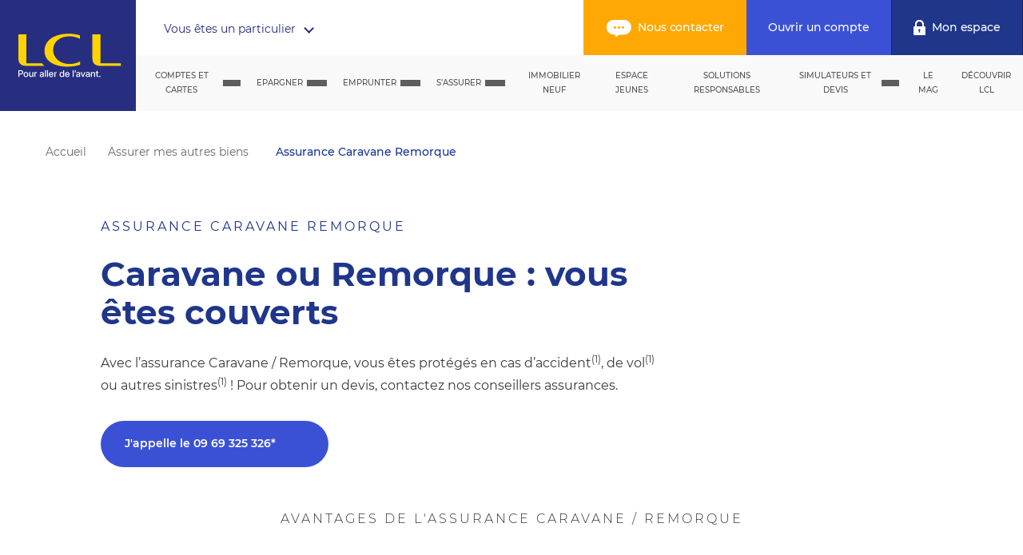

--- FILE ---
content_type: text/html; charset=utf-8
request_url: https://www.lcl.fr/assurer-mon-bateau-caravane-remorque/assurance-caravane-remorque
body_size: 49606
content:
<!DOCTYPE html><html lang="fr-FR" data-beasties-container data-critters-container><head>
    <meta charset="utf-8">
    <title>Assurance Caravane Remorque : LCL Banque Assurance</title>
    <base href="/">
    <meta http-equiv="X-UA-Compatible" content="IE=edge">
    <meta name="viewport" content="width=device-width, initial-scale=1">
    <meta name="msapplication-config" content="/assets/browserconfig.xml">
    <meta name="theme-color" content="#1f368b">
    <link rel="shortcut icon" href="/favicon.ico">
    <link rel="apple-touch-icon" sizes="57x57" href="/assets/favicons/apple-touch-icon-57x57.png">
    <link rel="apple-touch-icon" sizes="114x114" href="/assets/favicons/apple-touch-icon-114x114.png">
    <link rel="apple-touch-icon" sizes="72x72" href="/assets/favicons/apple-touch-icon-72x72.png">
    <link rel="apple-touch-icon" sizes="144x144" href="/assets/favicons/apple-touch-icon-144x144.png">
    <link rel="apple-touch-icon" sizes="60x60" href="/assets/favicons/apple-touch-icon-60x60.png">
    <link rel="apple-touch-icon" sizes="120x120" href="/assets/favicons/apple-touch-icon-120x120.png">
    <link rel="apple-touch-icon" sizes="76x76" href="/assets/favicons/apple-touch-icon-76x76.png">
    <link rel="apple-touch-icon" sizes="152x152" href="/assets/favicons/apple-touch-icon-152x152.png">
    <link rel="apple-touch-icon" sizes="180x180" href="/assets/favicons/apple-touch-icon-180x180.png">
    <link rel="icon" type="image/png" href="/assets/favicons/favicon-192x192.png" sizes="192x192">
    <link rel="icon" type="image/png" href="/assets/favicons/favicon-160x160.png" sizes="160x160">
    <link rel="icon" type="image/png" href="/assets/favicons/favicon-96x96.png" sizes="96x96">
    <link rel="icon" type="image/png" href="/assets/favicons/favicon-16x16.png" sizes="16x16">
    <link rel="icon" type="image/png" href="/assets/favicons/favicon-32x32.png" sizes="32x32">
    <script>
      /*
       * in IE/Edge developer tools, the addEventListener will also be wrapped by zone.js
       * with the following flag, it will bypass `zone.js` patch for IE/Edge
       */
      __Zone_enable_cross_context_check = true;
    </script>
    <script src="/assets/scripts/redirects.js"></script>
  <style>@font-face{font-family:Montserrat;font-style:normal;font-display:swap;font-weight:100;src:local("Montserrat Thin "),local("Montserrat-Thin"),url(montserrat-latin-100.222c961e19084f47.woff2) format("woff2"),url(montserrat-latin-100.5b6b5fd7b77184bc.woff) format("woff")}@font-face{font-family:Montserrat;font-style:italic;font-display:swap;font-weight:100;src:local("Montserrat Thin italic"),local("Montserrat-Thinitalic"),url(montserrat-latin-100italic.18acb1f9e33cafa0.woff2) format("woff2"),url(montserrat-latin-100italic.2b28431e8d4f478c.woff) format("woff")}@font-face{font-family:Montserrat;font-style:normal;font-display:swap;font-weight:200;src:local("Montserrat Extra Light "),local("Montserrat-Extra Light"),url(montserrat-latin-200.95890ba0e2c03f33.woff2) format("woff2"),url(montserrat-latin-200.53d0d041482879b1.woff) format("woff")}@font-face{font-family:Montserrat;font-style:italic;font-display:swap;font-weight:200;src:local("Montserrat Extra Light italic"),local("Montserrat-Extra Lightitalic"),url(montserrat-latin-200italic.06d168d40a68fcd7.woff2) format("woff2"),url(montserrat-latin-200italic.33f5f0e8594753af.woff) format("woff")}@font-face{font-family:Montserrat;font-style:normal;font-display:swap;font-weight:300;src:local("Montserrat Light "),local("Montserrat-Light"),url(montserrat-latin-300.169464b41fd5a6ed.woff2) format("woff2"),url(montserrat-latin-300.4659e9ab4054a227.woff) format("woff")}@font-face{font-family:Montserrat;font-style:italic;font-display:swap;font-weight:300;src:local("Montserrat Light italic"),local("Montserrat-Lightitalic"),url(montserrat-latin-300italic.80c3e2f555f326b2.woff2) format("woff2"),url(montserrat-latin-300italic.614f60737884a776.woff) format("woff")}@font-face{font-family:Montserrat;font-style:normal;font-display:swap;font-weight:400;src:local("Montserrat Regular "),local("Montserrat-Regular"),url(montserrat-latin-400.016fddc825bb37e6.woff2) format("woff2"),url(montserrat-latin-400.b9de6aa2f4bccfc5.woff) format("woff")}@font-face{font-family:Montserrat;font-style:italic;font-display:swap;font-weight:400;src:local("Montserrat Regular italic"),local("Montserrat-Regularitalic"),url(montserrat-latin-400italic.36f90d67b8f0634c.woff2) format("woff2"),url(montserrat-latin-400italic.200e0bec3be0f205.woff) format("woff")}@font-face{font-family:Montserrat;font-style:normal;font-display:swap;font-weight:500;src:local("Montserrat Medium "),local("Montserrat-Medium"),url(montserrat-latin-500.f4f8a034a65bf0eb.woff2) format("woff2"),url(montserrat-latin-500.c03d339883f66523.woff) format("woff")}@font-face{font-family:Montserrat;font-style:italic;font-display:swap;font-weight:500;src:local("Montserrat Medium italic"),local("Montserrat-Mediumitalic"),url(montserrat-latin-500italic.119a0125e0ac3d5f.woff2) format("woff2"),url(montserrat-latin-500italic.5c3480b048b8f8f6.woff) format("woff")}@font-face{font-family:Montserrat;font-style:normal;font-display:swap;font-weight:600;src:local("Montserrat SemiBold "),local("Montserrat-SemiBold"),url(montserrat-latin-600.8f722b0683c9c276.woff2) format("woff2"),url(montserrat-latin-600.be907d76f198fcee.woff) format("woff")}@font-face{font-family:Montserrat;font-style:italic;font-display:swap;font-weight:600;src:local("Montserrat SemiBold italic"),local("Montserrat-SemiBolditalic"),url(montserrat-latin-600italic.3f3d86f68d90f5ee.woff2) format("woff2"),url(montserrat-latin-600italic.198205592103fc6a.woff) format("woff")}@font-face{font-family:Montserrat;font-style:normal;font-display:swap;font-weight:700;src:local("Montserrat Bold "),local("Montserrat-Bold"),url(montserrat-latin-700.0de51ce0d2052dcf.woff2) format("woff2"),url(montserrat-latin-700.aa0683f511f99524.woff) format("woff")}@font-face{font-family:Montserrat;font-style:italic;font-display:swap;font-weight:700;src:local("Montserrat Bold italic"),local("Montserrat-Bolditalic"),url(montserrat-latin-700italic.397e388cc6528f4a.woff2) format("woff2"),url(montserrat-latin-700italic.a239b11bb69fbee7.woff) format("woff")}@font-face{font-family:Montserrat;font-style:normal;font-display:swap;font-weight:800;src:local("Montserrat ExtraBold "),local("Montserrat-ExtraBold"),url(montserrat-latin-800.44ec2001773338b8.woff2) format("woff2"),url(montserrat-latin-800.45a0ba19c0cdced0.woff) format("woff")}@font-face{font-family:Montserrat;font-style:italic;font-display:swap;font-weight:800;src:local("Montserrat ExtraBold italic"),local("Montserrat-ExtraBolditalic"),url(montserrat-latin-800italic.2cf4cf04b60534c6.woff2) format("woff2"),url(montserrat-latin-800italic.bb185ed3e33fe7c4.woff) format("woff")}@font-face{font-family:Montserrat;font-style:normal;font-display:swap;font-weight:900;src:local("Montserrat Black "),local("Montserrat-Black"),url(montserrat-latin-900.d9156e64ee142a8e.woff2) format("woff2"),url(montserrat-latin-900.ddfe26213baa106f.woff) format("woff")}@font-face{font-family:Montserrat;font-style:italic;font-display:swap;font-weight:900;src:local("Montserrat Black italic"),local("Montserrat-Blackitalic"),url(montserrat-latin-900italic.f3273b1daab803e7.woff2) format("woff2"),url(montserrat-latin-900italic.b351e1fbaab0e96a.woff) format("woff")}html{line-height:1.15;-webkit-text-size-adjust:100%}body{margin:0}html,body{height:100%;padding:0;margin:0}html,body{font-family:Montserrat,sans-serif;font-size:14px;font-weight:400;line-height:22px;color:#393939}@media screen and (min-width: 980px){html,body{font-size:16px;line-height:28px}}html{--mat-ripple-color:rgba(0, 0, 0, .1)}html{--mat-option-selected-state-label-text-color:#673ab7;--mat-option-label-text-color:rgba(0, 0, 0, .87);--mat-option-hover-state-layer-color:rgba(0, 0, 0, .04);--mat-option-focus-state-layer-color:rgba(0, 0, 0, .04);--mat-option-selected-state-layer-color:rgba(0, 0, 0, .04)}html{--mat-optgroup-label-text-color:rgba(0, 0, 0, .87)}html{--mat-full-pseudo-checkbox-selected-icon-color:#ffd740;--mat-full-pseudo-checkbox-selected-checkmark-color:#fafafa;--mat-full-pseudo-checkbox-unselected-icon-color:rgba(0, 0, 0, .54);--mat-full-pseudo-checkbox-disabled-selected-checkmark-color:#fafafa;--mat-full-pseudo-checkbox-disabled-unselected-icon-color:#b0b0b0;--mat-full-pseudo-checkbox-disabled-selected-icon-color:#b0b0b0}html{--mat-minimal-pseudo-checkbox-selected-checkmark-color:#ffd740;--mat-minimal-pseudo-checkbox-disabled-selected-checkmark-color:#b0b0b0}html{--mat-app-background-color:#fafafa;--mat-app-text-color:rgba(0, 0, 0, .87);--mat-app-elevation-shadow-level-0:0px 0px 0px 0px rgba(0, 0, 0, .2), 0px 0px 0px 0px rgba(0, 0, 0, .14), 0px 0px 0px 0px rgba(0, 0, 0, .12);--mat-app-elevation-shadow-level-1:0px 2px 1px -1px rgba(0, 0, 0, .2), 0px 1px 1px 0px rgba(0, 0, 0, .14), 0px 1px 3px 0px rgba(0, 0, 0, .12);--mat-app-elevation-shadow-level-2:0px 3px 1px -2px rgba(0, 0, 0, .2), 0px 2px 2px 0px rgba(0, 0, 0, .14), 0px 1px 5px 0px rgba(0, 0, 0, .12);--mat-app-elevation-shadow-level-3:0px 3px 3px -2px rgba(0, 0, 0, .2), 0px 3px 4px 0px rgba(0, 0, 0, .14), 0px 1px 8px 0px rgba(0, 0, 0, .12);--mat-app-elevation-shadow-level-4:0px 2px 4px -1px rgba(0, 0, 0, .2), 0px 4px 5px 0px rgba(0, 0, 0, .14), 0px 1px 10px 0px rgba(0, 0, 0, .12);--mat-app-elevation-shadow-level-5:0px 3px 5px -1px rgba(0, 0, 0, .2), 0px 5px 8px 0px rgba(0, 0, 0, .14), 0px 1px 14px 0px rgba(0, 0, 0, .12);--mat-app-elevation-shadow-level-6:0px 3px 5px -1px rgba(0, 0, 0, .2), 0px 6px 10px 0px rgba(0, 0, 0, .14), 0px 1px 18px 0px rgba(0, 0, 0, .12);--mat-app-elevation-shadow-level-7:0px 4px 5px -2px rgba(0, 0, 0, .2), 0px 7px 10px 1px rgba(0, 0, 0, .14), 0px 2px 16px 1px rgba(0, 0, 0, .12);--mat-app-elevation-shadow-level-8:0px 5px 5px -3px rgba(0, 0, 0, .2), 0px 8px 10px 1px rgba(0, 0, 0, .14), 0px 3px 14px 2px rgba(0, 0, 0, .12);--mat-app-elevation-shadow-level-9:0px 5px 6px -3px rgba(0, 0, 0, .2), 0px 9px 12px 1px rgba(0, 0, 0, .14), 0px 3px 16px 2px rgba(0, 0, 0, .12);--mat-app-elevation-shadow-level-10:0px 6px 6px -3px rgba(0, 0, 0, .2), 0px 10px 14px 1px rgba(0, 0, 0, .14), 0px 4px 18px 3px rgba(0, 0, 0, .12);--mat-app-elevation-shadow-level-11:0px 6px 7px -4px rgba(0, 0, 0, .2), 0px 11px 15px 1px rgba(0, 0, 0, .14), 0px 4px 20px 3px rgba(0, 0, 0, .12);--mat-app-elevation-shadow-level-12:0px 7px 8px -4px rgba(0, 0, 0, .2), 0px 12px 17px 2px rgba(0, 0, 0, .14), 0px 5px 22px 4px rgba(0, 0, 0, .12);--mat-app-elevation-shadow-level-13:0px 7px 8px -4px rgba(0, 0, 0, .2), 0px 13px 19px 2px rgba(0, 0, 0, .14), 0px 5px 24px 4px rgba(0, 0, 0, .12);--mat-app-elevation-shadow-level-14:0px 7px 9px -4px rgba(0, 0, 0, .2), 0px 14px 21px 2px rgba(0, 0, 0, .14), 0px 5px 26px 4px rgba(0, 0, 0, .12);--mat-app-elevation-shadow-level-15:0px 8px 9px -5px rgba(0, 0, 0, .2), 0px 15px 22px 2px rgba(0, 0, 0, .14), 0px 6px 28px 5px rgba(0, 0, 0, .12);--mat-app-elevation-shadow-level-16:0px 8px 10px -5px rgba(0, 0, 0, .2), 0px 16px 24px 2px rgba(0, 0, 0, .14), 0px 6px 30px 5px rgba(0, 0, 0, .12);--mat-app-elevation-shadow-level-17:0px 8px 11px -5px rgba(0, 0, 0, .2), 0px 17px 26px 2px rgba(0, 0, 0, .14), 0px 6px 32px 5px rgba(0, 0, 0, .12);--mat-app-elevation-shadow-level-18:0px 9px 11px -5px rgba(0, 0, 0, .2), 0px 18px 28px 2px rgba(0, 0, 0, .14), 0px 7px 34px 6px rgba(0, 0, 0, .12);--mat-app-elevation-shadow-level-19:0px 9px 12px -6px rgba(0, 0, 0, .2), 0px 19px 29px 2px rgba(0, 0, 0, .14), 0px 7px 36px 6px rgba(0, 0, 0, .12);--mat-app-elevation-shadow-level-20:0px 10px 13px -6px rgba(0, 0, 0, .2), 0px 20px 31px 3px rgba(0, 0, 0, .14), 0px 8px 38px 7px rgba(0, 0, 0, .12);--mat-app-elevation-shadow-level-21:0px 10px 13px -6px rgba(0, 0, 0, .2), 0px 21px 33px 3px rgba(0, 0, 0, .14), 0px 8px 40px 7px rgba(0, 0, 0, .12);--mat-app-elevation-shadow-level-22:0px 10px 14px -6px rgba(0, 0, 0, .2), 0px 22px 35px 3px rgba(0, 0, 0, .14), 0px 8px 42px 7px rgba(0, 0, 0, .12);--mat-app-elevation-shadow-level-23:0px 11px 14px -7px rgba(0, 0, 0, .2), 0px 23px 36px 3px rgba(0, 0, 0, .14), 0px 9px 44px 8px rgba(0, 0, 0, .12);--mat-app-elevation-shadow-level-24:0px 11px 15px -7px rgba(0, 0, 0, .2), 0px 24px 38px 3px rgba(0, 0, 0, .14), 0px 9px 46px 8px rgba(0, 0, 0, .12)}html{--mdc-elevated-card-container-shape:4px}html{--mdc-outlined-card-container-shape:4px;--mdc-outlined-card-outline-width:1px}html{--mdc-elevated-card-container-color:white;--mdc-elevated-card-container-elevation:0px 2px 1px -1px rgba(0, 0, 0, .2), 0px 1px 1px 0px rgba(0, 0, 0, .14), 0px 1px 3px 0px rgba(0, 0, 0, .12)}html{--mdc-outlined-card-container-color:white;--mdc-outlined-card-outline-color:rgba(0, 0, 0, .12);--mdc-outlined-card-container-elevation:0px 0px 0px 0px rgba(0, 0, 0, .2), 0px 0px 0px 0px rgba(0, 0, 0, .14), 0px 0px 0px 0px rgba(0, 0, 0, .12)}html{--mat-card-subtitle-text-color:rgba(0, 0, 0, .54)}html{--mdc-linear-progress-active-indicator-height:4px;--mdc-linear-progress-track-height:4px;--mdc-linear-progress-track-shape:0}html{--mdc-plain-tooltip-container-shape:4px;--mdc-plain-tooltip-supporting-text-line-height:16px}html{--mdc-plain-tooltip-container-color:#616161;--mdc-plain-tooltip-supporting-text-color:#fff}html{--mdc-filled-text-field-active-indicator-height:1px;--mdc-filled-text-field-focus-active-indicator-height:2px;--mdc-filled-text-field-container-shape:4px}html{--mdc-outlined-text-field-outline-width:1px;--mdc-outlined-text-field-focus-outline-width:2px;--mdc-outlined-text-field-container-shape:4px}html{--mdc-filled-text-field-caret-color:#673ab7;--mdc-filled-text-field-focus-active-indicator-color:#673ab7;--mdc-filled-text-field-focus-label-text-color:rgba(103, 58, 183, .87);--mdc-filled-text-field-container-color:rgb(244.8, 244.8, 244.8);--mdc-filled-text-field-disabled-container-color:rgb(249.9, 249.9, 249.9);--mdc-filled-text-field-label-text-color:rgba(0, 0, 0, .6);--mdc-filled-text-field-hover-label-text-color:rgba(0, 0, 0, .6);--mdc-filled-text-field-disabled-label-text-color:rgba(0, 0, 0, .38);--mdc-filled-text-field-input-text-color:rgba(0, 0, 0, .87);--mdc-filled-text-field-disabled-input-text-color:rgba(0, 0, 0, .38);--mdc-filled-text-field-input-text-placeholder-color:rgba(0, 0, 0, .6);--mdc-filled-text-field-error-hover-label-text-color:#f44336;--mdc-filled-text-field-error-focus-label-text-color:#f44336;--mdc-filled-text-field-error-label-text-color:#f44336;--mdc-filled-text-field-error-caret-color:#f44336;--mdc-filled-text-field-active-indicator-color:rgba(0, 0, 0, .42);--mdc-filled-text-field-disabled-active-indicator-color:rgba(0, 0, 0, .06);--mdc-filled-text-field-hover-active-indicator-color:rgba(0, 0, 0, .87);--mdc-filled-text-field-error-active-indicator-color:#f44336;--mdc-filled-text-field-error-focus-active-indicator-color:#f44336;--mdc-filled-text-field-error-hover-active-indicator-color:#f44336}html{--mdc-outlined-text-field-caret-color:#673ab7;--mdc-outlined-text-field-focus-outline-color:#673ab7;--mdc-outlined-text-field-focus-label-text-color:rgba(103, 58, 183, .87);--mdc-outlined-text-field-label-text-color:rgba(0, 0, 0, .6);--mdc-outlined-text-field-hover-label-text-color:rgba(0, 0, 0, .6);--mdc-outlined-text-field-disabled-label-text-color:rgba(0, 0, 0, .38);--mdc-outlined-text-field-input-text-color:rgba(0, 0, 0, .87);--mdc-outlined-text-field-disabled-input-text-color:rgba(0, 0, 0, .38);--mdc-outlined-text-field-input-text-placeholder-color:rgba(0, 0, 0, .6);--mdc-outlined-text-field-error-caret-color:#f44336;--mdc-outlined-text-field-error-focus-label-text-color:#f44336;--mdc-outlined-text-field-error-label-text-color:#f44336;--mdc-outlined-text-field-error-hover-label-text-color:#f44336;--mdc-outlined-text-field-outline-color:rgba(0, 0, 0, .38);--mdc-outlined-text-field-disabled-outline-color:rgba(0, 0, 0, .06);--mdc-outlined-text-field-hover-outline-color:rgba(0, 0, 0, .87);--mdc-outlined-text-field-error-focus-outline-color:#f44336;--mdc-outlined-text-field-error-hover-outline-color:#f44336;--mdc-outlined-text-field-error-outline-color:#f44336}html{--mat-form-field-focus-select-arrow-color:rgba(103, 58, 183, .87);--mat-form-field-disabled-input-text-placeholder-color:rgba(0, 0, 0, .38);--mat-form-field-state-layer-color:rgba(0, 0, 0, .87);--mat-form-field-error-text-color:#f44336;--mat-form-field-select-option-text-color:inherit;--mat-form-field-select-disabled-option-text-color:GrayText;--mat-form-field-leading-icon-color:unset;--mat-form-field-disabled-leading-icon-color:unset;--mat-form-field-trailing-icon-color:unset;--mat-form-field-disabled-trailing-icon-color:unset;--mat-form-field-error-focus-trailing-icon-color:unset;--mat-form-field-error-hover-trailing-icon-color:unset;--mat-form-field-error-trailing-icon-color:unset;--mat-form-field-enabled-select-arrow-color:rgba(0, 0, 0, .54);--mat-form-field-disabled-select-arrow-color:rgba(0, 0, 0, .38);--mat-form-field-hover-state-layer-opacity:.04;--mat-form-field-focus-state-layer-opacity:.08}html{--mat-form-field-container-height:56px;--mat-form-field-filled-label-display:block;--mat-form-field-container-vertical-padding:16px;--mat-form-field-filled-with-label-container-padding-top:24px;--mat-form-field-filled-with-label-container-padding-bottom:8px}html{--mat-select-container-elevation-shadow:0px 5px 5px -3px rgba(0, 0, 0, .2), 0px 8px 10px 1px rgba(0, 0, 0, .14), 0px 3px 14px 2px rgba(0, 0, 0, .12)}html{--mat-select-panel-background-color:white;--mat-select-enabled-trigger-text-color:rgba(0, 0, 0, .87);--mat-select-disabled-trigger-text-color:rgba(0, 0, 0, .38);--mat-select-placeholder-text-color:rgba(0, 0, 0, .6);--mat-select-enabled-arrow-color:rgba(0, 0, 0, .54);--mat-select-disabled-arrow-color:rgba(0, 0, 0, .38);--mat-select-focused-arrow-color:rgba(103, 58, 183, .87);--mat-select-invalid-arrow-color:rgba(244, 67, 54, .87)}html{--mat-select-arrow-transform:translateY(-8px)}html{--mat-autocomplete-container-shape:4px;--mat-autocomplete-container-elevation-shadow:0px 5px 5px -3px rgba(0, 0, 0, .2), 0px 8px 10px 1px rgba(0, 0, 0, .14), 0px 3px 14px 2px rgba(0, 0, 0, .12)}html{--mat-autocomplete-background-color:white}html{--mdc-dialog-container-shape:4px}html{--mat-dialog-container-elevation-shadow:0px 11px 15px -7px rgba(0, 0, 0, .2), 0px 24px 38px 3px rgba(0, 0, 0, .14), 0px 9px 46px 8px rgba(0, 0, 0, .12);--mat-dialog-container-max-width:80vw;--mat-dialog-container-small-max-width:80vw;--mat-dialog-container-min-width:0;--mat-dialog-actions-alignment:start;--mat-dialog-actions-padding:8px;--mat-dialog-content-padding:20px 24px;--mat-dialog-with-actions-content-padding:20px 24px;--mat-dialog-headline-padding:0 24px 9px}html{--mdc-dialog-container-color:white;--mdc-dialog-subhead-color:rgba(0, 0, 0, .87);--mdc-dialog-supporting-text-color:rgba(0, 0, 0, .6)}html{--mdc-switch-disabled-selected-icon-opacity:.38;--mdc-switch-disabled-track-opacity:.12;--mdc-switch-disabled-unselected-icon-opacity:.38;--mdc-switch-handle-height:20px;--mdc-switch-handle-shape:10px;--mdc-switch-handle-width:20px;--mdc-switch-selected-icon-size:18px;--mdc-switch-track-height:14px;--mdc-switch-track-shape:7px;--mdc-switch-track-width:36px;--mdc-switch-unselected-icon-size:18px;--mdc-switch-selected-focus-state-layer-opacity:.12;--mdc-switch-selected-hover-state-layer-opacity:.04;--mdc-switch-selected-pressed-state-layer-opacity:.1;--mdc-switch-unselected-focus-state-layer-opacity:.12;--mdc-switch-unselected-hover-state-layer-opacity:.04;--mdc-switch-unselected-pressed-state-layer-opacity:.1}html{--mdc-switch-selected-focus-state-layer-color:#5e35b1;--mdc-switch-selected-handle-color:#5e35b1;--mdc-switch-selected-hover-state-layer-color:#5e35b1;--mdc-switch-selected-pressed-state-layer-color:#5e35b1;--mdc-switch-selected-focus-handle-color:#311b92;--mdc-switch-selected-hover-handle-color:#311b92;--mdc-switch-selected-pressed-handle-color:#311b92;--mdc-switch-selected-focus-track-color:#9575cd;--mdc-switch-selected-hover-track-color:#9575cd;--mdc-switch-selected-pressed-track-color:#9575cd;--mdc-switch-selected-track-color:#9575cd;--mdc-switch-disabled-selected-handle-color:#424242;--mdc-switch-disabled-selected-icon-color:#fff;--mdc-switch-disabled-selected-track-color:#424242;--mdc-switch-disabled-unselected-handle-color:#424242;--mdc-switch-disabled-unselected-icon-color:#fff;--mdc-switch-disabled-unselected-track-color:#424242;--mdc-switch-handle-surface-color:#fff;--mdc-switch-selected-icon-color:#fff;--mdc-switch-unselected-focus-handle-color:#212121;--mdc-switch-unselected-focus-state-layer-color:#424242;--mdc-switch-unselected-focus-track-color:#e0e0e0;--mdc-switch-unselected-handle-color:#616161;--mdc-switch-unselected-hover-handle-color:#212121;--mdc-switch-unselected-hover-state-layer-color:#424242;--mdc-switch-unselected-hover-track-color:#e0e0e0;--mdc-switch-unselected-icon-color:#fff;--mdc-switch-unselected-pressed-handle-color:#212121;--mdc-switch-unselected-pressed-state-layer-color:#424242;--mdc-switch-unselected-pressed-track-color:#e0e0e0;--mdc-switch-unselected-track-color:#e0e0e0;--mdc-switch-handle-elevation-shadow:0px 2px 1px -1px rgba(0, 0, 0, .2), 0px 1px 1px 0px rgba(0, 0, 0, .14), 0px 1px 3px 0px rgba(0, 0, 0, .12);--mdc-switch-disabled-handle-elevation-shadow:0px 0px 0px 0px rgba(0, 0, 0, .2), 0px 0px 0px 0px rgba(0, 0, 0, .14), 0px 0px 0px 0px rgba(0, 0, 0, .12)}html{--mdc-switch-disabled-label-text-color:rgba(0, 0, 0, .38)}html{--mdc-switch-state-layer-size:40px}html{--mdc-radio-disabled-selected-icon-opacity:.38;--mdc-radio-disabled-unselected-icon-opacity:.38;--mdc-radio-state-layer-size:40px}html{--mdc-radio-state-layer-size:40px}html{--mat-radio-touch-target-display:block}html{--mdc-slider-active-track-height:6px;--mdc-slider-active-track-shape:9999px;--mdc-slider-handle-height:20px;--mdc-slider-handle-shape:50%;--mdc-slider-handle-width:20px;--mdc-slider-inactive-track-height:4px;--mdc-slider-inactive-track-shape:9999px;--mdc-slider-with-overlap-handle-outline-width:1px;--mdc-slider-with-tick-marks-active-container-opacity:.6;--mdc-slider-with-tick-marks-container-shape:50%;--mdc-slider-with-tick-marks-container-size:2px;--mdc-slider-with-tick-marks-inactive-container-opacity:.6;--mdc-slider-handle-elevation:0px 2px 1px -1px rgba(0, 0, 0, .2), 0px 1px 1px 0px rgba(0, 0, 0, .14), 0px 1px 3px 0px rgba(0, 0, 0, .12)}html{--mat-slider-value-indicator-width:auto;--mat-slider-value-indicator-height:32px;--mat-slider-value-indicator-caret-display:block;--mat-slider-value-indicator-border-radius:4px;--mat-slider-value-indicator-padding:0 12px;--mat-slider-value-indicator-text-transform:none;--mat-slider-value-indicator-container-transform:translateX(-50%)}html{--mdc-slider-handle-color:#673ab7;--mdc-slider-focus-handle-color:#673ab7;--mdc-slider-hover-handle-color:#673ab7;--mdc-slider-active-track-color:#673ab7;--mdc-slider-inactive-track-color:#673ab7;--mdc-slider-with-tick-marks-inactive-container-color:#673ab7;--mdc-slider-with-tick-marks-active-container-color:white;--mdc-slider-disabled-active-track-color:#000;--mdc-slider-disabled-handle-color:#000;--mdc-slider-disabled-inactive-track-color:#000;--mdc-slider-label-container-color:#000;--mdc-slider-label-label-text-color:#fff;--mdc-slider-with-overlap-handle-outline-color:#fff;--mdc-slider-with-tick-marks-disabled-container-color:#000}html{--mat-slider-ripple-color:#673ab7;--mat-slider-hover-state-layer-color:rgba(103, 58, 183, .05);--mat-slider-focus-state-layer-color:rgba(103, 58, 183, .2);--mat-slider-value-indicator-opacity:.6}html{--mat-menu-container-shape:4px;--mat-menu-divider-bottom-spacing:0;--mat-menu-divider-top-spacing:0;--mat-menu-item-spacing:16px;--mat-menu-item-icon-size:24px;--mat-menu-item-leading-spacing:16px;--mat-menu-item-trailing-spacing:16px;--mat-menu-item-with-icon-leading-spacing:16px;--mat-menu-item-with-icon-trailing-spacing:16px;--mat-menu-container-elevation-shadow:0px 5px 5px -3px rgba(0, 0, 0, .2), 0px 8px 10px 1px rgba(0, 0, 0, .14), 0px 3px 14px 2px rgba(0, 0, 0, .12)}html{--mat-menu-item-label-text-color:rgba(0, 0, 0, .87);--mat-menu-item-icon-color:rgba(0, 0, 0, .87);--mat-menu-item-hover-state-layer-color:rgba(0, 0, 0, .04);--mat-menu-item-focus-state-layer-color:rgba(0, 0, 0, .04);--mat-menu-container-color:white;--mat-menu-divider-color:rgba(0, 0, 0, .12)}html{--mdc-list-list-item-container-shape:0;--mdc-list-list-item-leading-avatar-shape:50%;--mdc-list-list-item-container-color:transparent;--mdc-list-list-item-selected-container-color:transparent;--mdc-list-list-item-leading-avatar-color:transparent;--mdc-list-list-item-leading-icon-size:24px;--mdc-list-list-item-leading-avatar-size:40px;--mdc-list-list-item-trailing-icon-size:24px;--mdc-list-list-item-disabled-state-layer-color:transparent;--mdc-list-list-item-disabled-state-layer-opacity:0;--mdc-list-list-item-disabled-label-text-opacity:.38;--mdc-list-list-item-disabled-leading-icon-opacity:.38;--mdc-list-list-item-disabled-trailing-icon-opacity:.38}html{--mat-list-active-indicator-color:transparent;--mat-list-active-indicator-shape:4px}html{--mdc-list-list-item-label-text-color:rgba(0, 0, 0, .87);--mdc-list-list-item-supporting-text-color:rgba(0, 0, 0, .54);--mdc-list-list-item-leading-icon-color:rgba(0, 0, 0, .38);--mdc-list-list-item-trailing-supporting-text-color:rgba(0, 0, 0, .38);--mdc-list-list-item-trailing-icon-color:rgba(0, 0, 0, .38);--mdc-list-list-item-selected-trailing-icon-color:rgba(0, 0, 0, .38);--mdc-list-list-item-disabled-label-text-color:black;--mdc-list-list-item-disabled-leading-icon-color:black;--mdc-list-list-item-disabled-trailing-icon-color:black;--mdc-list-list-item-hover-label-text-color:rgba(0, 0, 0, .87);--mdc-list-list-item-hover-leading-icon-color:rgba(0, 0, 0, .38);--mdc-list-list-item-hover-trailing-icon-color:rgba(0, 0, 0, .38);--mdc-list-list-item-focus-label-text-color:rgba(0, 0, 0, .87);--mdc-list-list-item-hover-state-layer-color:black;--mdc-list-list-item-hover-state-layer-opacity:.04;--mdc-list-list-item-focus-state-layer-color:black;--mdc-list-list-item-focus-state-layer-opacity:.12}html{--mdc-list-list-item-one-line-container-height:48px;--mdc-list-list-item-two-line-container-height:64px;--mdc-list-list-item-three-line-container-height:88px}html{--mat-list-list-item-leading-icon-start-space:16px;--mat-list-list-item-leading-icon-end-space:32px}html{--mat-paginator-container-text-color:rgba(0, 0, 0, .87);--mat-paginator-container-background-color:white;--mat-paginator-enabled-icon-color:rgba(0, 0, 0, .54);--mat-paginator-disabled-icon-color:rgba(0, 0, 0, .12)}html{--mat-paginator-container-size:56px;--mat-paginator-form-field-container-height:40px;--mat-paginator-form-field-container-vertical-padding:8px;--mat-paginator-touch-target-display:block}html{--mdc-secondary-navigation-tab-container-height:48px}html{--mdc-tab-indicator-active-indicator-height:2px;--mdc-tab-indicator-active-indicator-shape:0}html{--mat-tab-header-divider-color:transparent;--mat-tab-header-divider-height:0}html{--mdc-checkbox-disabled-selected-checkmark-color:#fff;--mdc-checkbox-selected-focus-state-layer-opacity:.16;--mdc-checkbox-selected-hover-state-layer-opacity:.04;--mdc-checkbox-selected-pressed-state-layer-opacity:.16;--mdc-checkbox-unselected-focus-state-layer-opacity:.16;--mdc-checkbox-unselected-hover-state-layer-opacity:.04;--mdc-checkbox-unselected-pressed-state-layer-opacity:.16}html{--mdc-checkbox-disabled-selected-icon-color:rgba(0, 0, 0, .38);--mdc-checkbox-disabled-unselected-icon-color:rgba(0, 0, 0, .38);--mdc-checkbox-selected-checkmark-color:black;--mdc-checkbox-selected-focus-icon-color:#ffd740;--mdc-checkbox-selected-hover-icon-color:#ffd740;--mdc-checkbox-selected-icon-color:#ffd740;--mdc-checkbox-selected-pressed-icon-color:#ffd740;--mdc-checkbox-unselected-focus-icon-color:#212121;--mdc-checkbox-unselected-hover-icon-color:#212121;--mdc-checkbox-unselected-icon-color:rgba(0, 0, 0, .54);--mdc-checkbox-selected-focus-state-layer-color:#ffd740;--mdc-checkbox-selected-hover-state-layer-color:#ffd740;--mdc-checkbox-selected-pressed-state-layer-color:#ffd740;--mdc-checkbox-unselected-focus-state-layer-color:black;--mdc-checkbox-unselected-hover-state-layer-color:black;--mdc-checkbox-unselected-pressed-state-layer-color:black}html{--mat-checkbox-disabled-label-color:rgba(0, 0, 0, .38);--mat-checkbox-label-text-color:rgba(0, 0, 0, .87)}html{--mdc-checkbox-state-layer-size:40px}html{--mat-checkbox-touch-target-display:block}html{--mdc-text-button-container-shape:4px;--mdc-text-button-keep-touch-target:false}html{--mdc-filled-button-container-shape:4px;--mdc-filled-button-keep-touch-target:false}html{--mdc-protected-button-container-shape:4px;--mdc-protected-button-container-elevation-shadow:0px 3px 1px -2px rgba(0, 0, 0, .2), 0px 2px 2px 0px rgba(0, 0, 0, .14), 0px 1px 5px 0px rgba(0, 0, 0, .12);--mdc-protected-button-disabled-container-elevation-shadow:0px 0px 0px 0px rgba(0, 0, 0, .2), 0px 0px 0px 0px rgba(0, 0, 0, .14), 0px 0px 0px 0px rgba(0, 0, 0, .12);--mdc-protected-button-focus-container-elevation-shadow:0px 2px 4px -1px rgba(0, 0, 0, .2), 0px 4px 5px 0px rgba(0, 0, 0, .14), 0px 1px 10px 0px rgba(0, 0, 0, .12);--mdc-protected-button-hover-container-elevation-shadow:0px 2px 4px -1px rgba(0, 0, 0, .2), 0px 4px 5px 0px rgba(0, 0, 0, .14), 0px 1px 10px 0px rgba(0, 0, 0, .12);--mdc-protected-button-pressed-container-elevation-shadow:0px 5px 5px -3px rgba(0, 0, 0, .2), 0px 8px 10px 1px rgba(0, 0, 0, .14), 0px 3px 14px 2px rgba(0, 0, 0, .12)}html{--mdc-outlined-button-keep-touch-target:false;--mdc-outlined-button-outline-width:1px;--mdc-outlined-button-container-shape:4px}html{--mat-text-button-horizontal-padding:8px;--mat-text-button-with-icon-horizontal-padding:8px;--mat-text-button-icon-spacing:8px;--mat-text-button-icon-offset:0}html{--mat-filled-button-horizontal-padding:16px;--mat-filled-button-icon-spacing:8px;--mat-filled-button-icon-offset:-4px}html{--mat-protected-button-horizontal-padding:16px;--mat-protected-button-icon-spacing:8px;--mat-protected-button-icon-offset:-4px}html{--mat-outlined-button-horizontal-padding:15px;--mat-outlined-button-icon-spacing:8px;--mat-outlined-button-icon-offset:-4px}html{--mdc-text-button-label-text-color:black;--mdc-text-button-disabled-label-text-color:rgba(0, 0, 0, .38)}html{--mat-text-button-state-layer-color:black;--mat-text-button-disabled-state-layer-color:black;--mat-text-button-ripple-color:rgba(0, 0, 0, .1);--mat-text-button-hover-state-layer-opacity:.04;--mat-text-button-focus-state-layer-opacity:.12;--mat-text-button-pressed-state-layer-opacity:.12}html{--mdc-filled-button-container-color:white;--mdc-filled-button-label-text-color:black;--mdc-filled-button-disabled-container-color:rgba(0, 0, 0, .12);--mdc-filled-button-disabled-label-text-color:rgba(0, 0, 0, .38)}html{--mat-filled-button-state-layer-color:black;--mat-filled-button-disabled-state-layer-color:black;--mat-filled-button-ripple-color:rgba(0, 0, 0, .1);--mat-filled-button-hover-state-layer-opacity:.04;--mat-filled-button-focus-state-layer-opacity:.12;--mat-filled-button-pressed-state-layer-opacity:.12}html{--mdc-protected-button-container-color:white;--mdc-protected-button-label-text-color:black;--mdc-protected-button-disabled-container-color:rgba(0, 0, 0, .12);--mdc-protected-button-disabled-label-text-color:rgba(0, 0, 0, .38)}html{--mat-protected-button-state-layer-color:black;--mat-protected-button-disabled-state-layer-color:black;--mat-protected-button-ripple-color:rgba(0, 0, 0, .1);--mat-protected-button-hover-state-layer-opacity:.04;--mat-protected-button-focus-state-layer-opacity:.12;--mat-protected-button-pressed-state-layer-opacity:.12}html{--mdc-outlined-button-disabled-outline-color:rgba(0, 0, 0, .12);--mdc-outlined-button-disabled-label-text-color:rgba(0, 0, 0, .38);--mdc-outlined-button-label-text-color:black;--mdc-outlined-button-outline-color:rgba(0, 0, 0, .12)}html{--mat-outlined-button-state-layer-color:black;--mat-outlined-button-disabled-state-layer-color:black;--mat-outlined-button-ripple-color:rgba(0, 0, 0, .1);--mat-outlined-button-hover-state-layer-opacity:.04;--mat-outlined-button-focus-state-layer-opacity:.12;--mat-outlined-button-pressed-state-layer-opacity:.12}html{--mdc-text-button-container-height:36px}html{--mdc-filled-button-container-height:36px}html{--mdc-protected-button-container-height:36px}html{--mdc-outlined-button-container-height:36px}html{--mat-text-button-touch-target-display:block}html{--mat-filled-button-touch-target-display:block}html{--mat-protected-button-touch-target-display:block}html{--mat-outlined-button-touch-target-display:block}html{--mdc-icon-button-icon-size:24px}html{--mdc-icon-button-icon-color:inherit;--mdc-icon-button-disabled-icon-color:rgba(0, 0, 0, .38)}html{--mat-icon-button-state-layer-color:black;--mat-icon-button-disabled-state-layer-color:black;--mat-icon-button-ripple-color:rgba(0, 0, 0, .1);--mat-icon-button-hover-state-layer-opacity:.04;--mat-icon-button-focus-state-layer-opacity:.12;--mat-icon-button-pressed-state-layer-opacity:.12}html{--mat-icon-button-touch-target-display:block}html{--mdc-fab-container-shape:50%;--mdc-fab-container-elevation-shadow:0px 3px 5px -1px rgba(0, 0, 0, .2), 0px 6px 10px 0px rgba(0, 0, 0, .14), 0px 1px 18px 0px rgba(0, 0, 0, .12);--mdc-fab-focus-container-elevation-shadow:0px 5px 5px -3px rgba(0, 0, 0, .2), 0px 8px 10px 1px rgba(0, 0, 0, .14), 0px 3px 14px 2px rgba(0, 0, 0, .12);--mdc-fab-hover-container-elevation-shadow:0px 5px 5px -3px rgba(0, 0, 0, .2), 0px 8px 10px 1px rgba(0, 0, 0, .14), 0px 3px 14px 2px rgba(0, 0, 0, .12);--mdc-fab-pressed-container-elevation-shadow:0px 7px 8px -4px rgba(0, 0, 0, .2), 0px 12px 17px 2px rgba(0, 0, 0, .14), 0px 5px 22px 4px rgba(0, 0, 0, .12)}html{--mdc-fab-small-container-shape:50%;--mdc-fab-small-container-elevation-shadow:0px 3px 5px -1px rgba(0, 0, 0, .2), 0px 6px 10px 0px rgba(0, 0, 0, .14), 0px 1px 18px 0px rgba(0, 0, 0, .12);--mdc-fab-small-focus-container-elevation-shadow:0px 5px 5px -3px rgba(0, 0, 0, .2), 0px 8px 10px 1px rgba(0, 0, 0, .14), 0px 3px 14px 2px rgba(0, 0, 0, .12);--mdc-fab-small-hover-container-elevation-shadow:0px 5px 5px -3px rgba(0, 0, 0, .2), 0px 8px 10px 1px rgba(0, 0, 0, .14), 0px 3px 14px 2px rgba(0, 0, 0, .12);--mdc-fab-small-pressed-container-elevation-shadow:0px 7px 8px -4px rgba(0, 0, 0, .2), 0px 12px 17px 2px rgba(0, 0, 0, .14), 0px 5px 22px 4px rgba(0, 0, 0, .12)}html{--mdc-extended-fab-container-height:48px;--mdc-extended-fab-container-shape:24px;--mdc-extended-fab-container-elevation-shadow:0px 3px 5px -1px rgba(0, 0, 0, .2), 0px 6px 10px 0px rgba(0, 0, 0, .14), 0px 1px 18px 0px rgba(0, 0, 0, .12);--mdc-extended-fab-focus-container-elevation-shadow:0px 5px 5px -3px rgba(0, 0, 0, .2), 0px 8px 10px 1px rgba(0, 0, 0, .14), 0px 3px 14px 2px rgba(0, 0, 0, .12);--mdc-extended-fab-hover-container-elevation-shadow:0px 5px 5px -3px rgba(0, 0, 0, .2), 0px 8px 10px 1px rgba(0, 0, 0, .14), 0px 3px 14px 2px rgba(0, 0, 0, .12);--mdc-extended-fab-pressed-container-elevation-shadow:0px 7px 8px -4px rgba(0, 0, 0, .2), 0px 12px 17px 2px rgba(0, 0, 0, .14), 0px 5px 22px 4px rgba(0, 0, 0, .12)}html{--mdc-fab-container-color:white}html{--mat-fab-foreground-color:black;--mat-fab-state-layer-color:black;--mat-fab-disabled-state-layer-color:black;--mat-fab-ripple-color:rgba(0, 0, 0, .1);--mat-fab-hover-state-layer-opacity:.04;--mat-fab-focus-state-layer-opacity:.12;--mat-fab-pressed-state-layer-opacity:.12;--mat-fab-disabled-state-container-color:rgba(0, 0, 0, .12);--mat-fab-disabled-state-foreground-color:rgba(0, 0, 0, .38)}html{--mdc-fab-small-container-color:white}html{--mat-fab-small-foreground-color:black;--mat-fab-small-state-layer-color:black;--mat-fab-small-disabled-state-layer-color:black;--mat-fab-small-ripple-color:rgba(0, 0, 0, .1);--mat-fab-small-hover-state-layer-opacity:.04;--mat-fab-small-focus-state-layer-opacity:.12;--mat-fab-small-pressed-state-layer-opacity:.12;--mat-fab-small-disabled-state-container-color:rgba(0, 0, 0, .12);--mat-fab-small-disabled-state-foreground-color:rgba(0, 0, 0, .38)}html{--mat-fab-touch-target-display:block}html{--mat-fab-small-touch-target-display:block}html{--mdc-snackbar-container-shape:4px}html{--mdc-snackbar-container-color:#333333;--mdc-snackbar-supporting-text-color:rgba(255, 255, 255, .87)}html{--mat-snack-bar-button-color:#d1c4e9}html{--mat-table-row-item-outline-width:1px}html{--mat-table-background-color:white;--mat-table-header-headline-color:rgba(0, 0, 0, .87);--mat-table-row-item-label-text-color:rgba(0, 0, 0, .87);--mat-table-row-item-outline-color:rgba(0, 0, 0, .12)}html{--mat-table-header-container-height:56px;--mat-table-footer-container-height:52px;--mat-table-row-item-container-height:52px}html{--mdc-circular-progress-active-indicator-width:4px;--mdc-circular-progress-size:48px}html{--mdc-circular-progress-active-indicator-color:#673ab7}html{--mat-badge-container-shape:50%;--mat-badge-container-size:unset;--mat-badge-small-size-container-size:unset;--mat-badge-large-size-container-size:unset;--mat-badge-legacy-container-size:22px;--mat-badge-legacy-small-size-container-size:16px;--mat-badge-legacy-large-size-container-size:28px;--mat-badge-container-offset:-11px 0;--mat-badge-small-size-container-offset:-8px 0;--mat-badge-large-size-container-offset:-14px 0;--mat-badge-container-overlap-offset:-11px;--mat-badge-small-size-container-overlap-offset:-8px;--mat-badge-large-size-container-overlap-offset:-14px;--mat-badge-container-padding:0;--mat-badge-small-size-container-padding:0;--mat-badge-large-size-container-padding:0}html{--mat-badge-background-color:#673ab7;--mat-badge-text-color:white;--mat-badge-disabled-state-background-color:#b9b9b9;--mat-badge-disabled-state-text-color:rgba(0, 0, 0, .38)}html{--mat-bottom-sheet-container-shape:4px}html{--mat-bottom-sheet-container-text-color:rgba(0, 0, 0, .87);--mat-bottom-sheet-container-background-color:white}html{--mat-legacy-button-toggle-height:36px;--mat-legacy-button-toggle-shape:2px;--mat-legacy-button-toggle-focus-state-layer-opacity:1}html{--mat-standard-button-toggle-shape:4px;--mat-standard-button-toggle-hover-state-layer-opacity:.04;--mat-standard-button-toggle-focus-state-layer-opacity:.12}html{--mat-legacy-button-toggle-text-color:rgba(0, 0, 0, .38);--mat-legacy-button-toggle-state-layer-color:rgba(0, 0, 0, .12);--mat-legacy-button-toggle-selected-state-text-color:rgba(0, 0, 0, .54);--mat-legacy-button-toggle-selected-state-background-color:#e0e0e0;--mat-legacy-button-toggle-disabled-state-text-color:rgba(0, 0, 0, .26);--mat-legacy-button-toggle-disabled-state-background-color:#eeeeee;--mat-legacy-button-toggle-disabled-selected-state-background-color:#bdbdbd}html{--mat-standard-button-toggle-text-color:rgba(0, 0, 0, .87);--mat-standard-button-toggle-background-color:white;--mat-standard-button-toggle-state-layer-color:black;--mat-standard-button-toggle-selected-state-background-color:#e0e0e0;--mat-standard-button-toggle-selected-state-text-color:rgba(0, 0, 0, .87);--mat-standard-button-toggle-disabled-state-text-color:rgba(0, 0, 0, .26);--mat-standard-button-toggle-disabled-state-background-color:white;--mat-standard-button-toggle-disabled-selected-state-text-color:rgba(0, 0, 0, .87);--mat-standard-button-toggle-disabled-selected-state-background-color:#bdbdbd;--mat-standard-button-toggle-divider-color:rgb(224.4, 224.4, 224.4)}html{--mat-standard-button-toggle-height:48px}html{--mat-datepicker-calendar-container-shape:4px;--mat-datepicker-calendar-container-touch-shape:4px;--mat-datepicker-calendar-container-elevation-shadow:0px 2px 4px -1px rgba(0, 0, 0, .2), 0px 4px 5px 0px rgba(0, 0, 0, .14), 0px 1px 10px 0px rgba(0, 0, 0, .12);--mat-datepicker-calendar-container-touch-elevation-shadow:0px 11px 15px -7px rgba(0, 0, 0, .2), 0px 24px 38px 3px rgba(0, 0, 0, .14), 0px 9px 46px 8px rgba(0, 0, 0, .12)}html{--mat-datepicker-calendar-date-selected-state-text-color:white;--mat-datepicker-calendar-date-selected-state-background-color:#673ab7;--mat-datepicker-calendar-date-selected-disabled-state-background-color:rgba(103, 58, 183, .4);--mat-datepicker-calendar-date-today-selected-state-outline-color:white;--mat-datepicker-calendar-date-focus-state-background-color:rgba(103, 58, 183, .3);--mat-datepicker-calendar-date-hover-state-background-color:rgba(103, 58, 183, .3);--mat-datepicker-toggle-active-state-icon-color:#673ab7;--mat-datepicker-calendar-date-in-range-state-background-color:rgba(103, 58, 183, .2);--mat-datepicker-calendar-date-in-comparison-range-state-background-color:rgba(249, 171, 0, .2);--mat-datepicker-calendar-date-in-overlap-range-state-background-color:#a8dab5;--mat-datepicker-calendar-date-in-overlap-range-selected-state-background-color:rgb(69.5241935484, 163.4758064516, 93.9516129032);--mat-datepicker-toggle-icon-color:rgba(0, 0, 0, .54);--mat-datepicker-calendar-body-label-text-color:rgba(0, 0, 0, .54);--mat-datepicker-calendar-period-button-text-color:black;--mat-datepicker-calendar-period-button-icon-color:rgba(0, 0, 0, .54);--mat-datepicker-calendar-navigation-button-icon-color:rgba(0, 0, 0, .54);--mat-datepicker-calendar-header-divider-color:rgba(0, 0, 0, .12);--mat-datepicker-calendar-header-text-color:rgba(0, 0, 0, .54);--mat-datepicker-calendar-date-today-outline-color:rgba(0, 0, 0, .38);--mat-datepicker-calendar-date-today-disabled-state-outline-color:rgba(0, 0, 0, .18);--mat-datepicker-calendar-date-text-color:rgba(0, 0, 0, .87);--mat-datepicker-calendar-date-outline-color:transparent;--mat-datepicker-calendar-date-disabled-state-text-color:rgba(0, 0, 0, .38);--mat-datepicker-calendar-date-preview-state-outline-color:rgba(0, 0, 0, .24);--mat-datepicker-range-input-separator-color:rgba(0, 0, 0, .87);--mat-datepicker-range-input-disabled-state-separator-color:rgba(0, 0, 0, .38);--mat-datepicker-range-input-disabled-state-text-color:rgba(0, 0, 0, .38);--mat-datepicker-calendar-container-background-color:white;--mat-datepicker-calendar-container-text-color:rgba(0, 0, 0, .87)}html{--mat-divider-width:1px}html{--mat-divider-color:rgba(0, 0, 0, .12)}html{--mat-expansion-container-shape:4px;--mat-expansion-legacy-header-indicator-display:inline-block;--mat-expansion-header-indicator-display:none}html{--mat-expansion-container-background-color:white;--mat-expansion-container-text-color:rgba(0, 0, 0, .87);--mat-expansion-actions-divider-color:rgba(0, 0, 0, .12);--mat-expansion-header-hover-state-layer-color:rgba(0, 0, 0, .04);--mat-expansion-header-focus-state-layer-color:rgba(0, 0, 0, .04);--mat-expansion-header-disabled-state-text-color:rgba(0, 0, 0, .26);--mat-expansion-header-text-color:rgba(0, 0, 0, .87);--mat-expansion-header-description-color:rgba(0, 0, 0, .54);--mat-expansion-header-indicator-color:rgba(0, 0, 0, .54)}html{--mat-expansion-header-collapsed-state-height:48px;--mat-expansion-header-expanded-state-height:64px}html{--mat-icon-color:inherit}html{--mat-sidenav-container-shape:0;--mat-sidenav-container-elevation-shadow:0px 8px 10px -5px rgba(0, 0, 0, .2), 0px 16px 24px 2px rgba(0, 0, 0, .14), 0px 6px 30px 5px rgba(0, 0, 0, .12);--mat-sidenav-container-width:auto}html{--mat-sidenav-container-divider-color:rgba(0, 0, 0, .12);--mat-sidenav-container-background-color:white;--mat-sidenav-container-text-color:rgba(0, 0, 0, .87);--mat-sidenav-content-background-color:#fafafa;--mat-sidenav-content-text-color:rgba(0, 0, 0, .87);--mat-sidenav-scrim-color:rgba(0, 0, 0, .6)}html{--mat-stepper-header-icon-foreground-color:white;--mat-stepper-header-selected-state-icon-background-color:#673ab7;--mat-stepper-header-selected-state-icon-foreground-color:white;--mat-stepper-header-done-state-icon-background-color:#673ab7;--mat-stepper-header-done-state-icon-foreground-color:white;--mat-stepper-header-edit-state-icon-background-color:#673ab7;--mat-stepper-header-edit-state-icon-foreground-color:white;--mat-stepper-container-color:white;--mat-stepper-line-color:rgba(0, 0, 0, .12);--mat-stepper-header-hover-state-layer-color:rgba(0, 0, 0, .04);--mat-stepper-header-focus-state-layer-color:rgba(0, 0, 0, .04);--mat-stepper-header-label-text-color:rgba(0, 0, 0, .54);--mat-stepper-header-optional-label-text-color:rgba(0, 0, 0, .54);--mat-stepper-header-selected-state-label-text-color:rgba(0, 0, 0, .87);--mat-stepper-header-error-state-label-text-color:#f44336;--mat-stepper-header-icon-background-color:rgba(0, 0, 0, .54);--mat-stepper-header-error-state-icon-foreground-color:#f44336;--mat-stepper-header-error-state-icon-background-color:transparent}html{--mat-stepper-header-height:72px}html{--mat-sort-arrow-color:rgb(117.3, 117.3, 117.3)}html{--mat-toolbar-container-background-color:whitesmoke;--mat-toolbar-container-text-color:rgba(0, 0, 0, .87)}html{--mat-toolbar-standard-height:64px;--mat-toolbar-mobile-height:56px}html{--mat-tree-container-background-color:white;--mat-tree-node-text-color:rgba(0, 0, 0, .87)}html{--mat-tree-node-min-height:48px}html{--mat-timepicker-container-shape:4px;--mat-timepicker-container-elevation-shadow:0px 5px 5px -3px rgba(0, 0, 0, .2), 0px 8px 10px 1px rgba(0, 0, 0, .14), 0px 3px 14px 2px rgba(0, 0, 0, .12)}html{--mat-timepicker-container-background-color:white}</style><style>@font-face{font-family:Montserrat;font-style:normal;font-display:swap;font-weight:100;src:local("Montserrat Thin "),local("Montserrat-Thin"),url(montserrat-latin-100.222c961e19084f47.woff2) format("woff2"),url(montserrat-latin-100.5b6b5fd7b77184bc.woff) format("woff")}@font-face{font-family:Montserrat;font-style:italic;font-display:swap;font-weight:100;src:local("Montserrat Thin italic"),local("Montserrat-Thinitalic"),url(montserrat-latin-100italic.18acb1f9e33cafa0.woff2) format("woff2"),url(montserrat-latin-100italic.2b28431e8d4f478c.woff) format("woff")}@font-face{font-family:Montserrat;font-style:normal;font-display:swap;font-weight:200;src:local("Montserrat Extra Light "),local("Montserrat-Extra Light"),url(montserrat-latin-200.95890ba0e2c03f33.woff2) format("woff2"),url(montserrat-latin-200.53d0d041482879b1.woff) format("woff")}@font-face{font-family:Montserrat;font-style:italic;font-display:swap;font-weight:200;src:local("Montserrat Extra Light italic"),local("Montserrat-Extra Lightitalic"),url(montserrat-latin-200italic.06d168d40a68fcd7.woff2) format("woff2"),url(montserrat-latin-200italic.33f5f0e8594753af.woff) format("woff")}@font-face{font-family:Montserrat;font-style:normal;font-display:swap;font-weight:300;src:local("Montserrat Light "),local("Montserrat-Light"),url(montserrat-latin-300.169464b41fd5a6ed.woff2) format("woff2"),url(montserrat-latin-300.4659e9ab4054a227.woff) format("woff")}@font-face{font-family:Montserrat;font-style:italic;font-display:swap;font-weight:300;src:local("Montserrat Light italic"),local("Montserrat-Lightitalic"),url(montserrat-latin-300italic.80c3e2f555f326b2.woff2) format("woff2"),url(montserrat-latin-300italic.614f60737884a776.woff) format("woff")}@font-face{font-family:Montserrat;font-style:normal;font-display:swap;font-weight:400;src:local("Montserrat Regular "),local("Montserrat-Regular"),url(montserrat-latin-400.016fddc825bb37e6.woff2) format("woff2"),url(montserrat-latin-400.b9de6aa2f4bccfc5.woff) format("woff")}@font-face{font-family:Montserrat;font-style:italic;font-display:swap;font-weight:400;src:local("Montserrat Regular italic"),local("Montserrat-Regularitalic"),url(montserrat-latin-400italic.36f90d67b8f0634c.woff2) format("woff2"),url(montserrat-latin-400italic.200e0bec3be0f205.woff) format("woff")}@font-face{font-family:Montserrat;font-style:normal;font-display:swap;font-weight:500;src:local("Montserrat Medium "),local("Montserrat-Medium"),url(montserrat-latin-500.f4f8a034a65bf0eb.woff2) format("woff2"),url(montserrat-latin-500.c03d339883f66523.woff) format("woff")}@font-face{font-family:Montserrat;font-style:italic;font-display:swap;font-weight:500;src:local("Montserrat Medium italic"),local("Montserrat-Mediumitalic"),url(montserrat-latin-500italic.119a0125e0ac3d5f.woff2) format("woff2"),url(montserrat-latin-500italic.5c3480b048b8f8f6.woff) format("woff")}@font-face{font-family:Montserrat;font-style:normal;font-display:swap;font-weight:600;src:local("Montserrat SemiBold "),local("Montserrat-SemiBold"),url(montserrat-latin-600.8f722b0683c9c276.woff2) format("woff2"),url(montserrat-latin-600.be907d76f198fcee.woff) format("woff")}@font-face{font-family:Montserrat;font-style:italic;font-display:swap;font-weight:600;src:local("Montserrat SemiBold italic"),local("Montserrat-SemiBolditalic"),url(montserrat-latin-600italic.3f3d86f68d90f5ee.woff2) format("woff2"),url(montserrat-latin-600italic.198205592103fc6a.woff) format("woff")}@font-face{font-family:Montserrat;font-style:normal;font-display:swap;font-weight:700;src:local("Montserrat Bold "),local("Montserrat-Bold"),url(montserrat-latin-700.0de51ce0d2052dcf.woff2) format("woff2"),url(montserrat-latin-700.aa0683f511f99524.woff) format("woff")}@font-face{font-family:Montserrat;font-style:italic;font-display:swap;font-weight:700;src:local("Montserrat Bold italic"),local("Montserrat-Bolditalic"),url(montserrat-latin-700italic.397e388cc6528f4a.woff2) format("woff2"),url(montserrat-latin-700italic.a239b11bb69fbee7.woff) format("woff")}@font-face{font-family:Montserrat;font-style:normal;font-display:swap;font-weight:800;src:local("Montserrat ExtraBold "),local("Montserrat-ExtraBold"),url(montserrat-latin-800.44ec2001773338b8.woff2) format("woff2"),url(montserrat-latin-800.45a0ba19c0cdced0.woff) format("woff")}@font-face{font-family:Montserrat;font-style:italic;font-display:swap;font-weight:800;src:local("Montserrat ExtraBold italic"),local("Montserrat-ExtraBolditalic"),url(montserrat-latin-800italic.2cf4cf04b60534c6.woff2) format("woff2"),url(montserrat-latin-800italic.bb185ed3e33fe7c4.woff) format("woff")}@font-face{font-family:Montserrat;font-style:normal;font-display:swap;font-weight:900;src:local("Montserrat Black "),local("Montserrat-Black"),url(montserrat-latin-900.d9156e64ee142a8e.woff2) format("woff2"),url(montserrat-latin-900.ddfe26213baa106f.woff) format("woff")}@font-face{font-family:Montserrat;font-style:italic;font-display:swap;font-weight:900;src:local("Montserrat Black italic"),local("Montserrat-Blackitalic"),url(montserrat-latin-900italic.f3273b1daab803e7.woff2) format("woff2"),url(montserrat-latin-900italic.b351e1fbaab0e96a.woff) format("woff")}@font-face{font-family:lcl-icons;src:url(lcl-icons.00372cf45ba074e0.eot?d07008c17d5a4067dae8c62e4691cc42?#iefix) format("embedded-opentype"),url(lcl-icons.875c772114a111fa.woff2?d07008c17d5a4067dae8c62e4691cc42) format("woff2"),url(lcl-icons.97fd0b1f5e78e86f.woff?d07008c17d5a4067dae8c62e4691cc42) format("woff")}.ic{line-height:1;display:inline-block;text-transform:none;letter-spacing:normal;word-wrap:normal;white-space:nowrap;direction:ltr;-webkit-font-smoothing:antialiased;text-rendering:optimizeLegibility;-moz-osx-font-smoothing:grayscale;font-feature-settings:"liga"}.ic:before{font-family:lcl-icons;font-style:normal;font-weight:400;vertical-align:top}.ic-bt-close:before{content:"\f102"}.ic-tab-check:before{content:"\f10a"}html{line-height:1.15;-webkit-text-size-adjust:100%}body{margin:0}h1{font-size:2em;margin:.67em 0}a{background-color:transparent}strong{font-weight:bolder}sup{font-size:75%;line-height:0;position:relative;vertical-align:baseline}sup{top:-.5em}img{border-style:none}button,input{font-family:inherit;font-size:100%;line-height:1.15;margin:0}button,input{overflow:visible}button{text-transform:none}button{-webkit-appearance:button}button::-moz-focus-inner{border-style:none;padding:0}button:-moz-focusring{outline:1px dotted ButtonText}[type=checkbox]{box-sizing:border-box;padding:0}[hidden]{display:none}span[class^=ic-],span[class*=" ic-"]{display:inline-block;vertical-align:middle;background-size:cover}.ic-article{background:url(/assets/images/ic_article.svg);height:13px;width:11px}.ic-eye{background:url(/assets/images/ic_eye.svg);width:16px;height:10px}html,body{height:100%;padding:0;margin:0}dd{margin:0}.container{display:block;box-sizing:border-box;max-width:1440px;margin-left:auto;margin-right:auto}.content{display:block;box-sizing:border-box;max-width:1100px;width:85%;margin-left:auto;margin-right:auto}@media screen and (max-width: 979px){.desktop-only{display:none}}@media screen and (min-width: 980px){.mobile-only{display:none}}@media print{app-footer,app-desktop-header>div.header{display:none!important}span[class^=ic-]{-webkit-print-color-adjust:exact}}html,body{font-family:Montserrat,sans-serif;font-size:14px;font-weight:400;line-height:22px;color:#393939}@media screen and (min-width: 980px){html,body{font-size:16px;line-height:28px}}h1:not([role]){font-size:28px;line-height:32px;margin:0 0 15px}@media screen and (min-width: 980px){h1:not([role]){font-size:42px;line-height:57px;margin-bottom:26px}}h2:not([role]){font-size:16px;line-height:22px;margin:0 0 12px}@media screen and (min-width: 980px){h2:not([role]){font-size:30px;line-height:32px;margin-bottom:15px}}h3:not([role]){margin:0;font-size:14px;line-height:20px}@media screen and (min-width: 980px){h3:not([role]){font-size:16px;line-height:28px}}*[role=section-h2]{color:#747474;letter-spacing:2px;margin:0;text-transform:uppercase}*[role=section-h2]{font-size:14px;font-weight:400;line-height:22px;margin-bottom:8px}@media screen and (min-width: 980px){*[role=section-h2]{font-size:16px;line-height:32px;margin-bottom:10px}}p{margin:0 0 15px}p:empty{min-height:1px}@media screen and (min-width: 980px){p{margin-bottom:26px}}a,.link{text-decoration:none;cursor:pointer}a:not([href]){cursor:default}strong{font-weight:500}.text-uppercase{text-transform:uppercase}button{border:none;background-color:transparent;outline:none;cursor:pointer;padding:0}ul{margin:0 0 0 20px;padding:0}ul li:first-child{margin-top:15px}@media screen and (min-width: 980px){ul li:first-child{margin-top:10px}}ul li:last-child{margin-bottom:15px}@media screen and (min-width: 980px){ul li:last-child{margin-bottom:26px}}@media screen and (min-width: 980px){ul{margin-left:30px}}.lcl--part h1:not([role]){font-weight:700}.lcl--part h1:not([role]),.lcl--part h2:not([role]),.lcl--part h3:not([role]){color:#1f368b}.lcl--part h2:not([role]){font-weight:700}.lcl--part h3:not([role]){font-weight:700}.lcl--part a,.lcl--part .link{color:#727efd}.lcl--part a:hover,.lcl--part .link:hover{color:#a1b0ff}.lcl--part .link-with-image:hover .frame{background-color:#3d66ff}.ng-bar-placeholder{height:4px!important;background-color:#f3f3f3!important}.lcl--part .ng-bar{background-color:#727efd!important}.link-with-image .frame{display:inline-block;line-height:0}.link-with-image:hover [role=img],.link-with-image:hover .picture{opacity:.8}html{--mat-ripple-color:rgba(0, 0, 0, .1)}html{--mat-option-selected-state-label-text-color:#673ab7;--mat-option-label-text-color:rgba(0, 0, 0, .87);--mat-option-hover-state-layer-color:rgba(0, 0, 0, .04);--mat-option-focus-state-layer-color:rgba(0, 0, 0, .04);--mat-option-selected-state-layer-color:rgba(0, 0, 0, .04)}html{--mat-optgroup-label-text-color:rgba(0, 0, 0, .87)}html{--mat-full-pseudo-checkbox-selected-icon-color:#ffd740;--mat-full-pseudo-checkbox-selected-checkmark-color:#fafafa;--mat-full-pseudo-checkbox-unselected-icon-color:rgba(0, 0, 0, .54);--mat-full-pseudo-checkbox-disabled-selected-checkmark-color:#fafafa;--mat-full-pseudo-checkbox-disabled-unselected-icon-color:#b0b0b0;--mat-full-pseudo-checkbox-disabled-selected-icon-color:#b0b0b0}html{--mat-minimal-pseudo-checkbox-selected-checkmark-color:#ffd740;--mat-minimal-pseudo-checkbox-disabled-selected-checkmark-color:#b0b0b0}html{--mat-app-background-color:#fafafa;--mat-app-text-color:rgba(0, 0, 0, .87);--mat-app-elevation-shadow-level-0:0px 0px 0px 0px rgba(0, 0, 0, .2), 0px 0px 0px 0px rgba(0, 0, 0, .14), 0px 0px 0px 0px rgba(0, 0, 0, .12);--mat-app-elevation-shadow-level-1:0px 2px 1px -1px rgba(0, 0, 0, .2), 0px 1px 1px 0px rgba(0, 0, 0, .14), 0px 1px 3px 0px rgba(0, 0, 0, .12);--mat-app-elevation-shadow-level-2:0px 3px 1px -2px rgba(0, 0, 0, .2), 0px 2px 2px 0px rgba(0, 0, 0, .14), 0px 1px 5px 0px rgba(0, 0, 0, .12);--mat-app-elevation-shadow-level-3:0px 3px 3px -2px rgba(0, 0, 0, .2), 0px 3px 4px 0px rgba(0, 0, 0, .14), 0px 1px 8px 0px rgba(0, 0, 0, .12);--mat-app-elevation-shadow-level-4:0px 2px 4px -1px rgba(0, 0, 0, .2), 0px 4px 5px 0px rgba(0, 0, 0, .14), 0px 1px 10px 0px rgba(0, 0, 0, .12);--mat-app-elevation-shadow-level-5:0px 3px 5px -1px rgba(0, 0, 0, .2), 0px 5px 8px 0px rgba(0, 0, 0, .14), 0px 1px 14px 0px rgba(0, 0, 0, .12);--mat-app-elevation-shadow-level-6:0px 3px 5px -1px rgba(0, 0, 0, .2), 0px 6px 10px 0px rgba(0, 0, 0, .14), 0px 1px 18px 0px rgba(0, 0, 0, .12);--mat-app-elevation-shadow-level-7:0px 4px 5px -2px rgba(0, 0, 0, .2), 0px 7px 10px 1px rgba(0, 0, 0, .14), 0px 2px 16px 1px rgba(0, 0, 0, .12);--mat-app-elevation-shadow-level-8:0px 5px 5px -3px rgba(0, 0, 0, .2), 0px 8px 10px 1px rgba(0, 0, 0, .14), 0px 3px 14px 2px rgba(0, 0, 0, .12);--mat-app-elevation-shadow-level-9:0px 5px 6px -3px rgba(0, 0, 0, .2), 0px 9px 12px 1px rgba(0, 0, 0, .14), 0px 3px 16px 2px rgba(0, 0, 0, .12);--mat-app-elevation-shadow-level-10:0px 6px 6px -3px rgba(0, 0, 0, .2), 0px 10px 14px 1px rgba(0, 0, 0, .14), 0px 4px 18px 3px rgba(0, 0, 0, .12);--mat-app-elevation-shadow-level-11:0px 6px 7px -4px rgba(0, 0, 0, .2), 0px 11px 15px 1px rgba(0, 0, 0, .14), 0px 4px 20px 3px rgba(0, 0, 0, .12);--mat-app-elevation-shadow-level-12:0px 7px 8px -4px rgba(0, 0, 0, .2), 0px 12px 17px 2px rgba(0, 0, 0, .14), 0px 5px 22px 4px rgba(0, 0, 0, .12);--mat-app-elevation-shadow-level-13:0px 7px 8px -4px rgba(0, 0, 0, .2), 0px 13px 19px 2px rgba(0, 0, 0, .14), 0px 5px 24px 4px rgba(0, 0, 0, .12);--mat-app-elevation-shadow-level-14:0px 7px 9px -4px rgba(0, 0, 0, .2), 0px 14px 21px 2px rgba(0, 0, 0, .14), 0px 5px 26px 4px rgba(0, 0, 0, .12);--mat-app-elevation-shadow-level-15:0px 8px 9px -5px rgba(0, 0, 0, .2), 0px 15px 22px 2px rgba(0, 0, 0, .14), 0px 6px 28px 5px rgba(0, 0, 0, .12);--mat-app-elevation-shadow-level-16:0px 8px 10px -5px rgba(0, 0, 0, .2), 0px 16px 24px 2px rgba(0, 0, 0, .14), 0px 6px 30px 5px rgba(0, 0, 0, .12);--mat-app-elevation-shadow-level-17:0px 8px 11px -5px rgba(0, 0, 0, .2), 0px 17px 26px 2px rgba(0, 0, 0, .14), 0px 6px 32px 5px rgba(0, 0, 0, .12);--mat-app-elevation-shadow-level-18:0px 9px 11px -5px rgba(0, 0, 0, .2), 0px 18px 28px 2px rgba(0, 0, 0, .14), 0px 7px 34px 6px rgba(0, 0, 0, .12);--mat-app-elevation-shadow-level-19:0px 9px 12px -6px rgba(0, 0, 0, .2), 0px 19px 29px 2px rgba(0, 0, 0, .14), 0px 7px 36px 6px rgba(0, 0, 0, .12);--mat-app-elevation-shadow-level-20:0px 10px 13px -6px rgba(0, 0, 0, .2), 0px 20px 31px 3px rgba(0, 0, 0, .14), 0px 8px 38px 7px rgba(0, 0, 0, .12);--mat-app-elevation-shadow-level-21:0px 10px 13px -6px rgba(0, 0, 0, .2), 0px 21px 33px 3px rgba(0, 0, 0, .14), 0px 8px 40px 7px rgba(0, 0, 0, .12);--mat-app-elevation-shadow-level-22:0px 10px 14px -6px rgba(0, 0, 0, .2), 0px 22px 35px 3px rgba(0, 0, 0, .14), 0px 8px 42px 7px rgba(0, 0, 0, .12);--mat-app-elevation-shadow-level-23:0px 11px 14px -7px rgba(0, 0, 0, .2), 0px 23px 36px 3px rgba(0, 0, 0, .14), 0px 9px 44px 8px rgba(0, 0, 0, .12);--mat-app-elevation-shadow-level-24:0px 11px 15px -7px rgba(0, 0, 0, .2), 0px 24px 38px 3px rgba(0, 0, 0, .14), 0px 9px 46px 8px rgba(0, 0, 0, .12)}html{--mdc-elevated-card-container-shape:4px}html{--mdc-outlined-card-container-shape:4px;--mdc-outlined-card-outline-width:1px}html{--mdc-elevated-card-container-color:white;--mdc-elevated-card-container-elevation:0px 2px 1px -1px rgba(0, 0, 0, .2), 0px 1px 1px 0px rgba(0, 0, 0, .14), 0px 1px 3px 0px rgba(0, 0, 0, .12)}html{--mdc-outlined-card-container-color:white;--mdc-outlined-card-outline-color:rgba(0, 0, 0, .12);--mdc-outlined-card-container-elevation:0px 0px 0px 0px rgba(0, 0, 0, .2), 0px 0px 0px 0px rgba(0, 0, 0, .14), 0px 0px 0px 0px rgba(0, 0, 0, .12)}html{--mat-card-subtitle-text-color:rgba(0, 0, 0, .54)}html{--mdc-linear-progress-active-indicator-height:4px;--mdc-linear-progress-track-height:4px;--mdc-linear-progress-track-shape:0}html{--mdc-plain-tooltip-container-shape:4px;--mdc-plain-tooltip-supporting-text-line-height:16px}html{--mdc-plain-tooltip-container-color:#616161;--mdc-plain-tooltip-supporting-text-color:#fff}html{--mdc-filled-text-field-active-indicator-height:1px;--mdc-filled-text-field-focus-active-indicator-height:2px;--mdc-filled-text-field-container-shape:4px}html{--mdc-outlined-text-field-outline-width:1px;--mdc-outlined-text-field-focus-outline-width:2px;--mdc-outlined-text-field-container-shape:4px}html{--mdc-filled-text-field-caret-color:#673ab7;--mdc-filled-text-field-focus-active-indicator-color:#673ab7;--mdc-filled-text-field-focus-label-text-color:rgba(103, 58, 183, .87);--mdc-filled-text-field-container-color:rgb(244.8, 244.8, 244.8);--mdc-filled-text-field-disabled-container-color:rgb(249.9, 249.9, 249.9);--mdc-filled-text-field-label-text-color:rgba(0, 0, 0, .6);--mdc-filled-text-field-hover-label-text-color:rgba(0, 0, 0, .6);--mdc-filled-text-field-disabled-label-text-color:rgba(0, 0, 0, .38);--mdc-filled-text-field-input-text-color:rgba(0, 0, 0, .87);--mdc-filled-text-field-disabled-input-text-color:rgba(0, 0, 0, .38);--mdc-filled-text-field-input-text-placeholder-color:rgba(0, 0, 0, .6);--mdc-filled-text-field-error-hover-label-text-color:#f44336;--mdc-filled-text-field-error-focus-label-text-color:#f44336;--mdc-filled-text-field-error-label-text-color:#f44336;--mdc-filled-text-field-error-caret-color:#f44336;--mdc-filled-text-field-active-indicator-color:rgba(0, 0, 0, .42);--mdc-filled-text-field-disabled-active-indicator-color:rgba(0, 0, 0, .06);--mdc-filled-text-field-hover-active-indicator-color:rgba(0, 0, 0, .87);--mdc-filled-text-field-error-active-indicator-color:#f44336;--mdc-filled-text-field-error-focus-active-indicator-color:#f44336;--mdc-filled-text-field-error-hover-active-indicator-color:#f44336}html{--mdc-outlined-text-field-caret-color:#673ab7;--mdc-outlined-text-field-focus-outline-color:#673ab7;--mdc-outlined-text-field-focus-label-text-color:rgba(103, 58, 183, .87);--mdc-outlined-text-field-label-text-color:rgba(0, 0, 0, .6);--mdc-outlined-text-field-hover-label-text-color:rgba(0, 0, 0, .6);--mdc-outlined-text-field-disabled-label-text-color:rgba(0, 0, 0, .38);--mdc-outlined-text-field-input-text-color:rgba(0, 0, 0, .87);--mdc-outlined-text-field-disabled-input-text-color:rgba(0, 0, 0, .38);--mdc-outlined-text-field-input-text-placeholder-color:rgba(0, 0, 0, .6);--mdc-outlined-text-field-error-caret-color:#f44336;--mdc-outlined-text-field-error-focus-label-text-color:#f44336;--mdc-outlined-text-field-error-label-text-color:#f44336;--mdc-outlined-text-field-error-hover-label-text-color:#f44336;--mdc-outlined-text-field-outline-color:rgba(0, 0, 0, .38);--mdc-outlined-text-field-disabled-outline-color:rgba(0, 0, 0, .06);--mdc-outlined-text-field-hover-outline-color:rgba(0, 0, 0, .87);--mdc-outlined-text-field-error-focus-outline-color:#f44336;--mdc-outlined-text-field-error-hover-outline-color:#f44336;--mdc-outlined-text-field-error-outline-color:#f44336}html{--mat-form-field-focus-select-arrow-color:rgba(103, 58, 183, .87);--mat-form-field-disabled-input-text-placeholder-color:rgba(0, 0, 0, .38);--mat-form-field-state-layer-color:rgba(0, 0, 0, .87);--mat-form-field-error-text-color:#f44336;--mat-form-field-select-option-text-color:inherit;--mat-form-field-select-disabled-option-text-color:GrayText;--mat-form-field-leading-icon-color:unset;--mat-form-field-disabled-leading-icon-color:unset;--mat-form-field-trailing-icon-color:unset;--mat-form-field-disabled-trailing-icon-color:unset;--mat-form-field-error-focus-trailing-icon-color:unset;--mat-form-field-error-hover-trailing-icon-color:unset;--mat-form-field-error-trailing-icon-color:unset;--mat-form-field-enabled-select-arrow-color:rgba(0, 0, 0, .54);--mat-form-field-disabled-select-arrow-color:rgba(0, 0, 0, .38);--mat-form-field-hover-state-layer-opacity:.04;--mat-form-field-focus-state-layer-opacity:.08}html{--mat-form-field-container-height:56px;--mat-form-field-filled-label-display:block;--mat-form-field-container-vertical-padding:16px;--mat-form-field-filled-with-label-container-padding-top:24px;--mat-form-field-filled-with-label-container-padding-bottom:8px}html{--mat-select-container-elevation-shadow:0px 5px 5px -3px rgba(0, 0, 0, .2), 0px 8px 10px 1px rgba(0, 0, 0, .14), 0px 3px 14px 2px rgba(0, 0, 0, .12)}html{--mat-select-panel-background-color:white;--mat-select-enabled-trigger-text-color:rgba(0, 0, 0, .87);--mat-select-disabled-trigger-text-color:rgba(0, 0, 0, .38);--mat-select-placeholder-text-color:rgba(0, 0, 0, .6);--mat-select-enabled-arrow-color:rgba(0, 0, 0, .54);--mat-select-disabled-arrow-color:rgba(0, 0, 0, .38);--mat-select-focused-arrow-color:rgba(103, 58, 183, .87);--mat-select-invalid-arrow-color:rgba(244, 67, 54, .87)}html{--mat-select-arrow-transform:translateY(-8px)}html{--mat-autocomplete-container-shape:4px;--mat-autocomplete-container-elevation-shadow:0px 5px 5px -3px rgba(0, 0, 0, .2), 0px 8px 10px 1px rgba(0, 0, 0, .14), 0px 3px 14px 2px rgba(0, 0, 0, .12)}html{--mat-autocomplete-background-color:white}html{--mdc-dialog-container-shape:4px}html{--mat-dialog-container-elevation-shadow:0px 11px 15px -7px rgba(0, 0, 0, .2), 0px 24px 38px 3px rgba(0, 0, 0, .14), 0px 9px 46px 8px rgba(0, 0, 0, .12);--mat-dialog-container-max-width:80vw;--mat-dialog-container-small-max-width:80vw;--mat-dialog-container-min-width:0;--mat-dialog-actions-alignment:start;--mat-dialog-actions-padding:8px;--mat-dialog-content-padding:20px 24px;--mat-dialog-with-actions-content-padding:20px 24px;--mat-dialog-headline-padding:0 24px 9px}html{--mdc-dialog-container-color:white;--mdc-dialog-subhead-color:rgba(0, 0, 0, .87);--mdc-dialog-supporting-text-color:rgba(0, 0, 0, .6)}html{--mdc-switch-disabled-selected-icon-opacity:.38;--mdc-switch-disabled-track-opacity:.12;--mdc-switch-disabled-unselected-icon-opacity:.38;--mdc-switch-handle-height:20px;--mdc-switch-handle-shape:10px;--mdc-switch-handle-width:20px;--mdc-switch-selected-icon-size:18px;--mdc-switch-track-height:14px;--mdc-switch-track-shape:7px;--mdc-switch-track-width:36px;--mdc-switch-unselected-icon-size:18px;--mdc-switch-selected-focus-state-layer-opacity:.12;--mdc-switch-selected-hover-state-layer-opacity:.04;--mdc-switch-selected-pressed-state-layer-opacity:.1;--mdc-switch-unselected-focus-state-layer-opacity:.12;--mdc-switch-unselected-hover-state-layer-opacity:.04;--mdc-switch-unselected-pressed-state-layer-opacity:.1}html{--mdc-switch-selected-focus-state-layer-color:#5e35b1;--mdc-switch-selected-handle-color:#5e35b1;--mdc-switch-selected-hover-state-layer-color:#5e35b1;--mdc-switch-selected-pressed-state-layer-color:#5e35b1;--mdc-switch-selected-focus-handle-color:#311b92;--mdc-switch-selected-hover-handle-color:#311b92;--mdc-switch-selected-pressed-handle-color:#311b92;--mdc-switch-selected-focus-track-color:#9575cd;--mdc-switch-selected-hover-track-color:#9575cd;--mdc-switch-selected-pressed-track-color:#9575cd;--mdc-switch-selected-track-color:#9575cd;--mdc-switch-disabled-selected-handle-color:#424242;--mdc-switch-disabled-selected-icon-color:#fff;--mdc-switch-disabled-selected-track-color:#424242;--mdc-switch-disabled-unselected-handle-color:#424242;--mdc-switch-disabled-unselected-icon-color:#fff;--mdc-switch-disabled-unselected-track-color:#424242;--mdc-switch-handle-surface-color:#fff;--mdc-switch-selected-icon-color:#fff;--mdc-switch-unselected-focus-handle-color:#212121;--mdc-switch-unselected-focus-state-layer-color:#424242;--mdc-switch-unselected-focus-track-color:#e0e0e0;--mdc-switch-unselected-handle-color:#616161;--mdc-switch-unselected-hover-handle-color:#212121;--mdc-switch-unselected-hover-state-layer-color:#424242;--mdc-switch-unselected-hover-track-color:#e0e0e0;--mdc-switch-unselected-icon-color:#fff;--mdc-switch-unselected-pressed-handle-color:#212121;--mdc-switch-unselected-pressed-state-layer-color:#424242;--mdc-switch-unselected-pressed-track-color:#e0e0e0;--mdc-switch-unselected-track-color:#e0e0e0;--mdc-switch-handle-elevation-shadow:0px 2px 1px -1px rgba(0, 0, 0, .2), 0px 1px 1px 0px rgba(0, 0, 0, .14), 0px 1px 3px 0px rgba(0, 0, 0, .12);--mdc-switch-disabled-handle-elevation-shadow:0px 0px 0px 0px rgba(0, 0, 0, .2), 0px 0px 0px 0px rgba(0, 0, 0, .14), 0px 0px 0px 0px rgba(0, 0, 0, .12)}html{--mdc-switch-disabled-label-text-color:rgba(0, 0, 0, .38)}html{--mdc-switch-state-layer-size:40px}html{--mdc-radio-disabled-selected-icon-opacity:.38;--mdc-radio-disabled-unselected-icon-opacity:.38;--mdc-radio-state-layer-size:40px}html{--mdc-radio-state-layer-size:40px}html{--mat-radio-touch-target-display:block}html{--mdc-slider-active-track-height:6px;--mdc-slider-active-track-shape:9999px;--mdc-slider-handle-height:20px;--mdc-slider-handle-shape:50%;--mdc-slider-handle-width:20px;--mdc-slider-inactive-track-height:4px;--mdc-slider-inactive-track-shape:9999px;--mdc-slider-with-overlap-handle-outline-width:1px;--mdc-slider-with-tick-marks-active-container-opacity:.6;--mdc-slider-with-tick-marks-container-shape:50%;--mdc-slider-with-tick-marks-container-size:2px;--mdc-slider-with-tick-marks-inactive-container-opacity:.6;--mdc-slider-handle-elevation:0px 2px 1px -1px rgba(0, 0, 0, .2), 0px 1px 1px 0px rgba(0, 0, 0, .14), 0px 1px 3px 0px rgba(0, 0, 0, .12)}html{--mat-slider-value-indicator-width:auto;--mat-slider-value-indicator-height:32px;--mat-slider-value-indicator-caret-display:block;--mat-slider-value-indicator-border-radius:4px;--mat-slider-value-indicator-padding:0 12px;--mat-slider-value-indicator-text-transform:none;--mat-slider-value-indicator-container-transform:translateX(-50%)}html{--mdc-slider-handle-color:#673ab7;--mdc-slider-focus-handle-color:#673ab7;--mdc-slider-hover-handle-color:#673ab7;--mdc-slider-active-track-color:#673ab7;--mdc-slider-inactive-track-color:#673ab7;--mdc-slider-with-tick-marks-inactive-container-color:#673ab7;--mdc-slider-with-tick-marks-active-container-color:white;--mdc-slider-disabled-active-track-color:#000;--mdc-slider-disabled-handle-color:#000;--mdc-slider-disabled-inactive-track-color:#000;--mdc-slider-label-container-color:#000;--mdc-slider-label-label-text-color:#fff;--mdc-slider-with-overlap-handle-outline-color:#fff;--mdc-slider-with-tick-marks-disabled-container-color:#000}html{--mat-slider-ripple-color:#673ab7;--mat-slider-hover-state-layer-color:rgba(103, 58, 183, .05);--mat-slider-focus-state-layer-color:rgba(103, 58, 183, .2);--mat-slider-value-indicator-opacity:.6}html{--mat-menu-container-shape:4px;--mat-menu-divider-bottom-spacing:0;--mat-menu-divider-top-spacing:0;--mat-menu-item-spacing:16px;--mat-menu-item-icon-size:24px;--mat-menu-item-leading-spacing:16px;--mat-menu-item-trailing-spacing:16px;--mat-menu-item-with-icon-leading-spacing:16px;--mat-menu-item-with-icon-trailing-spacing:16px;--mat-menu-container-elevation-shadow:0px 5px 5px -3px rgba(0, 0, 0, .2), 0px 8px 10px 1px rgba(0, 0, 0, .14), 0px 3px 14px 2px rgba(0, 0, 0, .12)}html{--mat-menu-item-label-text-color:rgba(0, 0, 0, .87);--mat-menu-item-icon-color:rgba(0, 0, 0, .87);--mat-menu-item-hover-state-layer-color:rgba(0, 0, 0, .04);--mat-menu-item-focus-state-layer-color:rgba(0, 0, 0, .04);--mat-menu-container-color:white;--mat-menu-divider-color:rgba(0, 0, 0, .12)}html{--mdc-list-list-item-container-shape:0;--mdc-list-list-item-leading-avatar-shape:50%;--mdc-list-list-item-container-color:transparent;--mdc-list-list-item-selected-container-color:transparent;--mdc-list-list-item-leading-avatar-color:transparent;--mdc-list-list-item-leading-icon-size:24px;--mdc-list-list-item-leading-avatar-size:40px;--mdc-list-list-item-trailing-icon-size:24px;--mdc-list-list-item-disabled-state-layer-color:transparent;--mdc-list-list-item-disabled-state-layer-opacity:0;--mdc-list-list-item-disabled-label-text-opacity:.38;--mdc-list-list-item-disabled-leading-icon-opacity:.38;--mdc-list-list-item-disabled-trailing-icon-opacity:.38}html{--mat-list-active-indicator-color:transparent;--mat-list-active-indicator-shape:4px}html{--mdc-list-list-item-label-text-color:rgba(0, 0, 0, .87);--mdc-list-list-item-supporting-text-color:rgba(0, 0, 0, .54);--mdc-list-list-item-leading-icon-color:rgba(0, 0, 0, .38);--mdc-list-list-item-trailing-supporting-text-color:rgba(0, 0, 0, .38);--mdc-list-list-item-trailing-icon-color:rgba(0, 0, 0, .38);--mdc-list-list-item-selected-trailing-icon-color:rgba(0, 0, 0, .38);--mdc-list-list-item-disabled-label-text-color:black;--mdc-list-list-item-disabled-leading-icon-color:black;--mdc-list-list-item-disabled-trailing-icon-color:black;--mdc-list-list-item-hover-label-text-color:rgba(0, 0, 0, .87);--mdc-list-list-item-hover-leading-icon-color:rgba(0, 0, 0, .38);--mdc-list-list-item-hover-trailing-icon-color:rgba(0, 0, 0, .38);--mdc-list-list-item-focus-label-text-color:rgba(0, 0, 0, .87);--mdc-list-list-item-hover-state-layer-color:black;--mdc-list-list-item-hover-state-layer-opacity:.04;--mdc-list-list-item-focus-state-layer-color:black;--mdc-list-list-item-focus-state-layer-opacity:.12}html{--mdc-list-list-item-one-line-container-height:48px;--mdc-list-list-item-two-line-container-height:64px;--mdc-list-list-item-three-line-container-height:88px}html{--mat-list-list-item-leading-icon-start-space:16px;--mat-list-list-item-leading-icon-end-space:32px}html{--mat-paginator-container-text-color:rgba(0, 0, 0, .87);--mat-paginator-container-background-color:white;--mat-paginator-enabled-icon-color:rgba(0, 0, 0, .54);--mat-paginator-disabled-icon-color:rgba(0, 0, 0, .12)}html{--mat-paginator-container-size:56px;--mat-paginator-form-field-container-height:40px;--mat-paginator-form-field-container-vertical-padding:8px;--mat-paginator-touch-target-display:block}html{--mdc-secondary-navigation-tab-container-height:48px}html{--mdc-tab-indicator-active-indicator-height:2px;--mdc-tab-indicator-active-indicator-shape:0}html{--mat-tab-header-divider-color:transparent;--mat-tab-header-divider-height:0}html{--mdc-checkbox-disabled-selected-checkmark-color:#fff;--mdc-checkbox-selected-focus-state-layer-opacity:.16;--mdc-checkbox-selected-hover-state-layer-opacity:.04;--mdc-checkbox-selected-pressed-state-layer-opacity:.16;--mdc-checkbox-unselected-focus-state-layer-opacity:.16;--mdc-checkbox-unselected-hover-state-layer-opacity:.04;--mdc-checkbox-unselected-pressed-state-layer-opacity:.16}html{--mdc-checkbox-disabled-selected-icon-color:rgba(0, 0, 0, .38);--mdc-checkbox-disabled-unselected-icon-color:rgba(0, 0, 0, .38);--mdc-checkbox-selected-checkmark-color:black;--mdc-checkbox-selected-focus-icon-color:#ffd740;--mdc-checkbox-selected-hover-icon-color:#ffd740;--mdc-checkbox-selected-icon-color:#ffd740;--mdc-checkbox-selected-pressed-icon-color:#ffd740;--mdc-checkbox-unselected-focus-icon-color:#212121;--mdc-checkbox-unselected-hover-icon-color:#212121;--mdc-checkbox-unselected-icon-color:rgba(0, 0, 0, .54);--mdc-checkbox-selected-focus-state-layer-color:#ffd740;--mdc-checkbox-selected-hover-state-layer-color:#ffd740;--mdc-checkbox-selected-pressed-state-layer-color:#ffd740;--mdc-checkbox-unselected-focus-state-layer-color:black;--mdc-checkbox-unselected-hover-state-layer-color:black;--mdc-checkbox-unselected-pressed-state-layer-color:black}html{--mat-checkbox-disabled-label-color:rgba(0, 0, 0, .38);--mat-checkbox-label-text-color:rgba(0, 0, 0, .87)}html{--mdc-checkbox-state-layer-size:40px}html{--mat-checkbox-touch-target-display:block}html{--mdc-text-button-container-shape:4px;--mdc-text-button-keep-touch-target:false}html{--mdc-filled-button-container-shape:4px;--mdc-filled-button-keep-touch-target:false}html{--mdc-protected-button-container-shape:4px;--mdc-protected-button-container-elevation-shadow:0px 3px 1px -2px rgba(0, 0, 0, .2), 0px 2px 2px 0px rgba(0, 0, 0, .14), 0px 1px 5px 0px rgba(0, 0, 0, .12);--mdc-protected-button-disabled-container-elevation-shadow:0px 0px 0px 0px rgba(0, 0, 0, .2), 0px 0px 0px 0px rgba(0, 0, 0, .14), 0px 0px 0px 0px rgba(0, 0, 0, .12);--mdc-protected-button-focus-container-elevation-shadow:0px 2px 4px -1px rgba(0, 0, 0, .2), 0px 4px 5px 0px rgba(0, 0, 0, .14), 0px 1px 10px 0px rgba(0, 0, 0, .12);--mdc-protected-button-hover-container-elevation-shadow:0px 2px 4px -1px rgba(0, 0, 0, .2), 0px 4px 5px 0px rgba(0, 0, 0, .14), 0px 1px 10px 0px rgba(0, 0, 0, .12);--mdc-protected-button-pressed-container-elevation-shadow:0px 5px 5px -3px rgba(0, 0, 0, .2), 0px 8px 10px 1px rgba(0, 0, 0, .14), 0px 3px 14px 2px rgba(0, 0, 0, .12)}html{--mdc-outlined-button-keep-touch-target:false;--mdc-outlined-button-outline-width:1px;--mdc-outlined-button-container-shape:4px}html{--mat-text-button-horizontal-padding:8px;--mat-text-button-with-icon-horizontal-padding:8px;--mat-text-button-icon-spacing:8px;--mat-text-button-icon-offset:0}html{--mat-filled-button-horizontal-padding:16px;--mat-filled-button-icon-spacing:8px;--mat-filled-button-icon-offset:-4px}html{--mat-protected-button-horizontal-padding:16px;--mat-protected-button-icon-spacing:8px;--mat-protected-button-icon-offset:-4px}html{--mat-outlined-button-horizontal-padding:15px;--mat-outlined-button-icon-spacing:8px;--mat-outlined-button-icon-offset:-4px}html{--mdc-text-button-label-text-color:black;--mdc-text-button-disabled-label-text-color:rgba(0, 0, 0, .38)}html{--mat-text-button-state-layer-color:black;--mat-text-button-disabled-state-layer-color:black;--mat-text-button-ripple-color:rgba(0, 0, 0, .1);--mat-text-button-hover-state-layer-opacity:.04;--mat-text-button-focus-state-layer-opacity:.12;--mat-text-button-pressed-state-layer-opacity:.12}html{--mdc-filled-button-container-color:white;--mdc-filled-button-label-text-color:black;--mdc-filled-button-disabled-container-color:rgba(0, 0, 0, .12);--mdc-filled-button-disabled-label-text-color:rgba(0, 0, 0, .38)}html{--mat-filled-button-state-layer-color:black;--mat-filled-button-disabled-state-layer-color:black;--mat-filled-button-ripple-color:rgba(0, 0, 0, .1);--mat-filled-button-hover-state-layer-opacity:.04;--mat-filled-button-focus-state-layer-opacity:.12;--mat-filled-button-pressed-state-layer-opacity:.12}html{--mdc-protected-button-container-color:white;--mdc-protected-button-label-text-color:black;--mdc-protected-button-disabled-container-color:rgba(0, 0, 0, .12);--mdc-protected-button-disabled-label-text-color:rgba(0, 0, 0, .38)}html{--mat-protected-button-state-layer-color:black;--mat-protected-button-disabled-state-layer-color:black;--mat-protected-button-ripple-color:rgba(0, 0, 0, .1);--mat-protected-button-hover-state-layer-opacity:.04;--mat-protected-button-focus-state-layer-opacity:.12;--mat-protected-button-pressed-state-layer-opacity:.12}html{--mdc-outlined-button-disabled-outline-color:rgba(0, 0, 0, .12);--mdc-outlined-button-disabled-label-text-color:rgba(0, 0, 0, .38);--mdc-outlined-button-label-text-color:black;--mdc-outlined-button-outline-color:rgba(0, 0, 0, .12)}html{--mat-outlined-button-state-layer-color:black;--mat-outlined-button-disabled-state-layer-color:black;--mat-outlined-button-ripple-color:rgba(0, 0, 0, .1);--mat-outlined-button-hover-state-layer-opacity:.04;--mat-outlined-button-focus-state-layer-opacity:.12;--mat-outlined-button-pressed-state-layer-opacity:.12}html{--mdc-text-button-container-height:36px}html{--mdc-filled-button-container-height:36px}html{--mdc-protected-button-container-height:36px}html{--mdc-outlined-button-container-height:36px}html{--mat-text-button-touch-target-display:block}html{--mat-filled-button-touch-target-display:block}html{--mat-protected-button-touch-target-display:block}html{--mat-outlined-button-touch-target-display:block}html{--mdc-icon-button-icon-size:24px}html{--mdc-icon-button-icon-color:inherit;--mdc-icon-button-disabled-icon-color:rgba(0, 0, 0, .38)}html{--mat-icon-button-state-layer-color:black;--mat-icon-button-disabled-state-layer-color:black;--mat-icon-button-ripple-color:rgba(0, 0, 0, .1);--mat-icon-button-hover-state-layer-opacity:.04;--mat-icon-button-focus-state-layer-opacity:.12;--mat-icon-button-pressed-state-layer-opacity:.12}html{--mat-icon-button-touch-target-display:block}html{--mdc-fab-container-shape:50%;--mdc-fab-container-elevation-shadow:0px 3px 5px -1px rgba(0, 0, 0, .2), 0px 6px 10px 0px rgba(0, 0, 0, .14), 0px 1px 18px 0px rgba(0, 0, 0, .12);--mdc-fab-focus-container-elevation-shadow:0px 5px 5px -3px rgba(0, 0, 0, .2), 0px 8px 10px 1px rgba(0, 0, 0, .14), 0px 3px 14px 2px rgba(0, 0, 0, .12);--mdc-fab-hover-container-elevation-shadow:0px 5px 5px -3px rgba(0, 0, 0, .2), 0px 8px 10px 1px rgba(0, 0, 0, .14), 0px 3px 14px 2px rgba(0, 0, 0, .12);--mdc-fab-pressed-container-elevation-shadow:0px 7px 8px -4px rgba(0, 0, 0, .2), 0px 12px 17px 2px rgba(0, 0, 0, .14), 0px 5px 22px 4px rgba(0, 0, 0, .12)}html{--mdc-fab-small-container-shape:50%;--mdc-fab-small-container-elevation-shadow:0px 3px 5px -1px rgba(0, 0, 0, .2), 0px 6px 10px 0px rgba(0, 0, 0, .14), 0px 1px 18px 0px rgba(0, 0, 0, .12);--mdc-fab-small-focus-container-elevation-shadow:0px 5px 5px -3px rgba(0, 0, 0, .2), 0px 8px 10px 1px rgba(0, 0, 0, .14), 0px 3px 14px 2px rgba(0, 0, 0, .12);--mdc-fab-small-hover-container-elevation-shadow:0px 5px 5px -3px rgba(0, 0, 0, .2), 0px 8px 10px 1px rgba(0, 0, 0, .14), 0px 3px 14px 2px rgba(0, 0, 0, .12);--mdc-fab-small-pressed-container-elevation-shadow:0px 7px 8px -4px rgba(0, 0, 0, .2), 0px 12px 17px 2px rgba(0, 0, 0, .14), 0px 5px 22px 4px rgba(0, 0, 0, .12)}html{--mdc-extended-fab-container-height:48px;--mdc-extended-fab-container-shape:24px;--mdc-extended-fab-container-elevation-shadow:0px 3px 5px -1px rgba(0, 0, 0, .2), 0px 6px 10px 0px rgba(0, 0, 0, .14), 0px 1px 18px 0px rgba(0, 0, 0, .12);--mdc-extended-fab-focus-container-elevation-shadow:0px 5px 5px -3px rgba(0, 0, 0, .2), 0px 8px 10px 1px rgba(0, 0, 0, .14), 0px 3px 14px 2px rgba(0, 0, 0, .12);--mdc-extended-fab-hover-container-elevation-shadow:0px 5px 5px -3px rgba(0, 0, 0, .2), 0px 8px 10px 1px rgba(0, 0, 0, .14), 0px 3px 14px 2px rgba(0, 0, 0, .12);--mdc-extended-fab-pressed-container-elevation-shadow:0px 7px 8px -4px rgba(0, 0, 0, .2), 0px 12px 17px 2px rgba(0, 0, 0, .14), 0px 5px 22px 4px rgba(0, 0, 0, .12)}html{--mdc-fab-container-color:white}html{--mat-fab-foreground-color:black;--mat-fab-state-layer-color:black;--mat-fab-disabled-state-layer-color:black;--mat-fab-ripple-color:rgba(0, 0, 0, .1);--mat-fab-hover-state-layer-opacity:.04;--mat-fab-focus-state-layer-opacity:.12;--mat-fab-pressed-state-layer-opacity:.12;--mat-fab-disabled-state-container-color:rgba(0, 0, 0, .12);--mat-fab-disabled-state-foreground-color:rgba(0, 0, 0, .38)}html{--mdc-fab-small-container-color:white}html{--mat-fab-small-foreground-color:black;--mat-fab-small-state-layer-color:black;--mat-fab-small-disabled-state-layer-color:black;--mat-fab-small-ripple-color:rgba(0, 0, 0, .1);--mat-fab-small-hover-state-layer-opacity:.04;--mat-fab-small-focus-state-layer-opacity:.12;--mat-fab-small-pressed-state-layer-opacity:.12;--mat-fab-small-disabled-state-container-color:rgba(0, 0, 0, .12);--mat-fab-small-disabled-state-foreground-color:rgba(0, 0, 0, .38)}html{--mat-fab-touch-target-display:block}html{--mat-fab-small-touch-target-display:block}html{--mdc-snackbar-container-shape:4px}html{--mdc-snackbar-container-color:#333333;--mdc-snackbar-supporting-text-color:rgba(255, 255, 255, .87)}html{--mat-snack-bar-button-color:#d1c4e9}html{--mat-table-row-item-outline-width:1px}html{--mat-table-background-color:white;--mat-table-header-headline-color:rgba(0, 0, 0, .87);--mat-table-row-item-label-text-color:rgba(0, 0, 0, .87);--mat-table-row-item-outline-color:rgba(0, 0, 0, .12)}html{--mat-table-header-container-height:56px;--mat-table-footer-container-height:52px;--mat-table-row-item-container-height:52px}html{--mdc-circular-progress-active-indicator-width:4px;--mdc-circular-progress-size:48px}html{--mdc-circular-progress-active-indicator-color:#673ab7}html{--mat-badge-container-shape:50%;--mat-badge-container-size:unset;--mat-badge-small-size-container-size:unset;--mat-badge-large-size-container-size:unset;--mat-badge-legacy-container-size:22px;--mat-badge-legacy-small-size-container-size:16px;--mat-badge-legacy-large-size-container-size:28px;--mat-badge-container-offset:-11px 0;--mat-badge-small-size-container-offset:-8px 0;--mat-badge-large-size-container-offset:-14px 0;--mat-badge-container-overlap-offset:-11px;--mat-badge-small-size-container-overlap-offset:-8px;--mat-badge-large-size-container-overlap-offset:-14px;--mat-badge-container-padding:0;--mat-badge-small-size-container-padding:0;--mat-badge-large-size-container-padding:0}html{--mat-badge-background-color:#673ab7;--mat-badge-text-color:white;--mat-badge-disabled-state-background-color:#b9b9b9;--mat-badge-disabled-state-text-color:rgba(0, 0, 0, .38)}html{--mat-bottom-sheet-container-shape:4px}html{--mat-bottom-sheet-container-text-color:rgba(0, 0, 0, .87);--mat-bottom-sheet-container-background-color:white}html{--mat-legacy-button-toggle-height:36px;--mat-legacy-button-toggle-shape:2px;--mat-legacy-button-toggle-focus-state-layer-opacity:1}html{--mat-standard-button-toggle-shape:4px;--mat-standard-button-toggle-hover-state-layer-opacity:.04;--mat-standard-button-toggle-focus-state-layer-opacity:.12}html{--mat-legacy-button-toggle-text-color:rgba(0, 0, 0, .38);--mat-legacy-button-toggle-state-layer-color:rgba(0, 0, 0, .12);--mat-legacy-button-toggle-selected-state-text-color:rgba(0, 0, 0, .54);--mat-legacy-button-toggle-selected-state-background-color:#e0e0e0;--mat-legacy-button-toggle-disabled-state-text-color:rgba(0, 0, 0, .26);--mat-legacy-button-toggle-disabled-state-background-color:#eeeeee;--mat-legacy-button-toggle-disabled-selected-state-background-color:#bdbdbd}html{--mat-standard-button-toggle-text-color:rgba(0, 0, 0, .87);--mat-standard-button-toggle-background-color:white;--mat-standard-button-toggle-state-layer-color:black;--mat-standard-button-toggle-selected-state-background-color:#e0e0e0;--mat-standard-button-toggle-selected-state-text-color:rgba(0, 0, 0, .87);--mat-standard-button-toggle-disabled-state-text-color:rgba(0, 0, 0, .26);--mat-standard-button-toggle-disabled-state-background-color:white;--mat-standard-button-toggle-disabled-selected-state-text-color:rgba(0, 0, 0, .87);--mat-standard-button-toggle-disabled-selected-state-background-color:#bdbdbd;--mat-standard-button-toggle-divider-color:rgb(224.4, 224.4, 224.4)}html{--mat-standard-button-toggle-height:48px}html{--mat-datepicker-calendar-container-shape:4px;--mat-datepicker-calendar-container-touch-shape:4px;--mat-datepicker-calendar-container-elevation-shadow:0px 2px 4px -1px rgba(0, 0, 0, .2), 0px 4px 5px 0px rgba(0, 0, 0, .14), 0px 1px 10px 0px rgba(0, 0, 0, .12);--mat-datepicker-calendar-container-touch-elevation-shadow:0px 11px 15px -7px rgba(0, 0, 0, .2), 0px 24px 38px 3px rgba(0, 0, 0, .14), 0px 9px 46px 8px rgba(0, 0, 0, .12)}html{--mat-datepicker-calendar-date-selected-state-text-color:white;--mat-datepicker-calendar-date-selected-state-background-color:#673ab7;--mat-datepicker-calendar-date-selected-disabled-state-background-color:rgba(103, 58, 183, .4);--mat-datepicker-calendar-date-today-selected-state-outline-color:white;--mat-datepicker-calendar-date-focus-state-background-color:rgba(103, 58, 183, .3);--mat-datepicker-calendar-date-hover-state-background-color:rgba(103, 58, 183, .3);--mat-datepicker-toggle-active-state-icon-color:#673ab7;--mat-datepicker-calendar-date-in-range-state-background-color:rgba(103, 58, 183, .2);--mat-datepicker-calendar-date-in-comparison-range-state-background-color:rgba(249, 171, 0, .2);--mat-datepicker-calendar-date-in-overlap-range-state-background-color:#a8dab5;--mat-datepicker-calendar-date-in-overlap-range-selected-state-background-color:rgb(69.5241935484, 163.4758064516, 93.9516129032);--mat-datepicker-toggle-icon-color:rgba(0, 0, 0, .54);--mat-datepicker-calendar-body-label-text-color:rgba(0, 0, 0, .54);--mat-datepicker-calendar-period-button-text-color:black;--mat-datepicker-calendar-period-button-icon-color:rgba(0, 0, 0, .54);--mat-datepicker-calendar-navigation-button-icon-color:rgba(0, 0, 0, .54);--mat-datepicker-calendar-header-divider-color:rgba(0, 0, 0, .12);--mat-datepicker-calendar-header-text-color:rgba(0, 0, 0, .54);--mat-datepicker-calendar-date-today-outline-color:rgba(0, 0, 0, .38);--mat-datepicker-calendar-date-today-disabled-state-outline-color:rgba(0, 0, 0, .18);--mat-datepicker-calendar-date-text-color:rgba(0, 0, 0, .87);--mat-datepicker-calendar-date-outline-color:transparent;--mat-datepicker-calendar-date-disabled-state-text-color:rgba(0, 0, 0, .38);--mat-datepicker-calendar-date-preview-state-outline-color:rgba(0, 0, 0, .24);--mat-datepicker-range-input-separator-color:rgba(0, 0, 0, .87);--mat-datepicker-range-input-disabled-state-separator-color:rgba(0, 0, 0, .38);--mat-datepicker-range-input-disabled-state-text-color:rgba(0, 0, 0, .38);--mat-datepicker-calendar-container-background-color:white;--mat-datepicker-calendar-container-text-color:rgba(0, 0, 0, .87)}html{--mat-divider-width:1px}html{--mat-divider-color:rgba(0, 0, 0, .12)}html{--mat-expansion-container-shape:4px;--mat-expansion-legacy-header-indicator-display:inline-block;--mat-expansion-header-indicator-display:none}html{--mat-expansion-container-background-color:white;--mat-expansion-container-text-color:rgba(0, 0, 0, .87);--mat-expansion-actions-divider-color:rgba(0, 0, 0, .12);--mat-expansion-header-hover-state-layer-color:rgba(0, 0, 0, .04);--mat-expansion-header-focus-state-layer-color:rgba(0, 0, 0, .04);--mat-expansion-header-disabled-state-text-color:rgba(0, 0, 0, .26);--mat-expansion-header-text-color:rgba(0, 0, 0, .87);--mat-expansion-header-description-color:rgba(0, 0, 0, .54);--mat-expansion-header-indicator-color:rgba(0, 0, 0, .54)}html{--mat-expansion-header-collapsed-state-height:48px;--mat-expansion-header-expanded-state-height:64px}html{--mat-icon-color:inherit}html{--mat-sidenav-container-shape:0;--mat-sidenav-container-elevation-shadow:0px 8px 10px -5px rgba(0, 0, 0, .2), 0px 16px 24px 2px rgba(0, 0, 0, .14), 0px 6px 30px 5px rgba(0, 0, 0, .12);--mat-sidenav-container-width:auto}html{--mat-sidenav-container-divider-color:rgba(0, 0, 0, .12);--mat-sidenav-container-background-color:white;--mat-sidenav-container-text-color:rgba(0, 0, 0, .87);--mat-sidenav-content-background-color:#fafafa;--mat-sidenav-content-text-color:rgba(0, 0, 0, .87);--mat-sidenav-scrim-color:rgba(0, 0, 0, .6)}html{--mat-stepper-header-icon-foreground-color:white;--mat-stepper-header-selected-state-icon-background-color:#673ab7;--mat-stepper-header-selected-state-icon-foreground-color:white;--mat-stepper-header-done-state-icon-background-color:#673ab7;--mat-stepper-header-done-state-icon-foreground-color:white;--mat-stepper-header-edit-state-icon-background-color:#673ab7;--mat-stepper-header-edit-state-icon-foreground-color:white;--mat-stepper-container-color:white;--mat-stepper-line-color:rgba(0, 0, 0, .12);--mat-stepper-header-hover-state-layer-color:rgba(0, 0, 0, .04);--mat-stepper-header-focus-state-layer-color:rgba(0, 0, 0, .04);--mat-stepper-header-label-text-color:rgba(0, 0, 0, .54);--mat-stepper-header-optional-label-text-color:rgba(0, 0, 0, .54);--mat-stepper-header-selected-state-label-text-color:rgba(0, 0, 0, .87);--mat-stepper-header-error-state-label-text-color:#f44336;--mat-stepper-header-icon-background-color:rgba(0, 0, 0, .54);--mat-stepper-header-error-state-icon-foreground-color:#f44336;--mat-stepper-header-error-state-icon-background-color:transparent}html{--mat-stepper-header-height:72px}html{--mat-sort-arrow-color:rgb(117.3, 117.3, 117.3)}html{--mat-toolbar-container-background-color:whitesmoke;--mat-toolbar-container-text-color:rgba(0, 0, 0, .87)}html{--mat-toolbar-standard-height:64px;--mat-toolbar-mobile-height:56px}html{--mat-tree-container-background-color:white;--mat-tree-node-text-color:rgba(0, 0, 0, .87)}html{--mat-tree-node-min-height:48px}html{--mat-timepicker-container-shape:4px;--mat-timepicker-container-elevation-shadow:0px 5px 5px -3px rgba(0, 0, 0, .2), 0px 8px 10px 1px rgba(0, 0, 0, .14), 0px 3px 14px 2px rgba(0, 0, 0, .12)}html{--mat-timepicker-container-background-color:white}label{color:inherit;cursor:inherit;font-size:inherit;line-height:inherit;transition:inherit}.ui-expansion-panel{box-sizing:content-box;display:block;margin:0;border-radius:10px;box-shadow:0 4px 10px 2px #1b2b7614;transition:margin 225ms cubic-bezier(.4,0,.2,1)}.ui-expansion-panel .ui-expansion-panel-content{overflow:hidden}.ui-expansion-panel .ui-expansion-header{display:flex;flex-direction:row;align-items:center}.ui-expansion-panel .ui-expansion-header *{margin:0;padding:0}.ui-expansion-panel .ui-expansion-header .ui-expansion-header-title{flex-grow:1}.ui-expansion-panel .ui-expansion-header:focus,.ui-expansion-panel .ui-expansion-header:hover{outline:none}.ui-expansion-panel .ui-expansion-header .ui-expansion-header-indicator-arrow{display:inline-block;height:calc(17px / 1.4142135624);width:calc(17px / 1.4142135624);box-sizing:border-box;border-width:0 2px 2px 0;border-style:solid;padding:0;transform:rotate(45deg);color:#1f368b}.ui-push-block{display:block}.ui-push-block .ui-push-block-header{display:block;padding:40px 33.33% 130px 32px;margin-bottom:-120px;background-repeat:no-repeat!important;background-position:center top!important;background-size:cover!important}.ui-push-block .ui-push-block-header h2,.ui-push-block .ui-push-block-header p{color:#fff!important;letter-spacing:2px}@media screen and (min-width: 980px){.ui-push-block .ui-push-block-header h2,.ui-push-block .ui-push-block-header p{letter-spacing:3px}}.ui-push-block .ui-push-block-header h2{font-size:12px!important;font-weight:400!important;text-transform:uppercase;line-height:22px}@media screen and (min-width: 980px){.ui-push-block .ui-push-block-header h2{font-size:16px!important;line-height:32px}}.ui-push-block .ui-push-block-header p{font-size:22px;font-weight:700;margin-bottom:26px;line-height:32px}@media screen and (min-width: 980px){.ui-push-block .ui-push-block-header p{font-size:42px;margin-bottom:50px;line-height:57px}}@media screen and (min-width: 980px){.ui-push-block .ui-push-block-header{padding-top:90px;padding-left:120px}}.ui-push-block .ui-push-block-content{margin-left:16px;margin-right:16px;padding:20px}@media screen and (min-width: 980px){.ui-push-block .ui-push-block-content{margin-left:60px;margin-right:60px;padding:60px}}.ui-push-block .ui-push-block-content .ui-push-block-group{display:block;margin-bottom:30px}@media screen and (min-width: 980px){.ui-push-block .ui-push-block-content .ui-push-block-group{margin-bottom:0}}.ui-push-block .ui-push-block-content .ui-push-block-group:last-child{margin-bottom:0}@media screen and (min-width: 980px){.ui-push-block .ui-push-block-content,.ui-push-block .ui-push-block-content .ui-push-block-group .ui-push-block-group-content{display:flex}.ui-push-block .ui-push-block-content .ui-push-block-group .ui-push-block-group-content .ui-push-block-item{flex:1;margin-right:30px}}.ui-push-block .ui-push-block-content .ui-push-block-item{display:block;width:100%}ui-slideshow-block{display:block}ui-slideshow-block .nav-container{display:block;z-index:1}ui-slideshow-block .nav-ink{position:absolute}.lcl--part .ui-expansion-panel .ui-expansion-header{line-height:22px;padding-right:26px;color:#e7e7e7}@media screen and (min-width: 980px){.lcl--part .ui-expansion-panel .ui-expansion-header{line-height:32px}}.lcl--part .ui-expansion-panel .ui-expansion-header .ui-expansion-header-title{font-size:16px;font-weight:600;margin:20px 5px 20px 0}.lcl--part .ui-expansion-panel .ui-expansion-header .ui-expansion-header-title{color:#1f368b;margin-left:4%}.lcl--part .ui-expansion-panel .ui-expansion-panel-body{color:#393939;font-size:14px;line-height:22px;padding:0 24px 12px 32px;text-align:justify}@media screen and (min-width: 980px){.lcl--part .ui-expansion-panel .ui-expansion-panel-body{font-size:16px;line-height:28px;padding:10px 100px 24px 50px}}.lcl--part .ui-expansion-panel:not(:last-child){margin-bottom:16px}.lcl--part .ui-push-block .ui-push-block-header{background:linear-gradient(#1936a0,#3937b6)}.lcl--part .ui-push-block .ui-push-block-content{background:#fff;box-shadow:0 11px 21px #1b2b760d}.lcl--part .ui-push-block .ui-push-block-content .ui-push-block-group .title{font-size:14px;font-weight:400;color:#1f368bcc;margin-bottom:16px}@media screen and (max-width: 979px){.lcl--part .ui-push-block .ui-push-block-content .ui-push-block-group .title:first-child{margin-top:10px}}.lcl--part .ui-push-block .ui-push-block-content .ui-push-block-group .ui-push-block-item ::ng-deep .label{font-weight:600}.lcl--part .ui-push-block .ui-push-block-content .ui-push-block-group .ui-push-block-item p{margin-top:10px;line-height:23px}@media screen and (min-width: 980px){.lcl--part .ui-push-block .ui-push-block-content .ui-push-block-group .ui-push-block-item p{margin-top:14px;line-height:25px}}.a11y-focus:focus-visible:not(:disabled):not(.disabled){border:3px solid black!important;outline:none}.a11y-focus:focus-visible:not(:focus){outline:none!important}</style><link rel="stylesheet" href="styles.c67da234f178cd3e.css" media="print" onload="this.media='all'"><noscript><link rel="stylesheet" href="styles.c67da234f178cd3e.css"></noscript><style ng-app-id="lcl_fr">[_nghost-lcl_fr-c4008248509]{--_ng-progress-thickness: var(--ng-progress-thickness, 2);--_ng-progress-thickness-px: calc(var(--_ng-progress-thickness) * 1px);--_ng-progress-thickness-add-one: calc(var(--_ng-progress-thickness) + 1);--_ng-progress-meteor-position-px: calc(var(--_ng-progress-thickness-add-one) * -1px);--_ng-progress-color: var(--ng-progress-color, #1B95E0);--_ng-progress-holder-color: var(--ng-progress-holder-color, transparent);--_ng-progress-ease: var(--ng-progress-ease, linear);--_ng-progress-spinner-thickness: var(--ng-progress-spinner-thickness, 2);--_ng-progress-spinner-thickness-px: calc(var(--_ng-progress-spinner-thickness) * 1px);--_ng-progress-spinner-spacing: var(--ng-progress-spinner-spacing, 15);--_ng-progress-spinner-spacing-px: calc(var(--_ng-progress-spinner-spacing) * 1px);--_ng-progress-spinner-size: var(--ng-progress-spinner-size, 18);--_ng-progress-spinner-size-px: calc(var(--_ng-progress-spinner-size) * 1px);--_ng-progress-spinner-speed: var(--ng-progress-spinner-speed, .25s);z-index:999999;pointer-events:none}.ng-progress-bar-active[_nghost-lcl_fr-c4008248509]   .ng-progress-bar-wrapper[_ngcontent-lcl_fr-c4008248509]{filter:alpha(opacity=100);opacity:1;transition:none}.ng-progress-bar-active[_nghost-lcl_fr-c4008248509]   .ng-bar[_ngcontent-lcl_fr-c4008248509]{transition:all var(--_ng-progress-speed) var(--_ng-progress-ease)}.ng-progress-bar-relative[_nghost-lcl_fr-c4008248509]   .ng-progress-bar-wrapper[_ngcontent-lcl_fr-c4008248509]{position:relative}[direction="ltr+"][_nghost-lcl_fr-c4008248509]   .ng-meteor[_ngcontent-lcl_fr-c4008248509], [direction=ltr-][_nghost-lcl_fr-c4008248509]   .ng-meteor[_ngcontent-lcl_fr-c4008248509]{rotate:calc(var(--_ng-progress-thickness-add-one) * 1deg)}[direction="ltr+"][_nghost-lcl_fr-c4008248509]   .ng-bar[_ngcontent-lcl_fr-c4008248509], [direction="rtl+"][_nghost-lcl_fr-c4008248509]   .ng-bar[_ngcontent-lcl_fr-c4008248509]{margin-left:-100%}[direction="ltr+"][_nghost-lcl_fr-c4008248509]   .ng-meteor[_ngcontent-lcl_fr-c4008248509], [direction="rtl+"][_nghost-lcl_fr-c4008248509]   .ng-meteor[_ngcontent-lcl_fr-c4008248509]{right:0}[direction="ltr+"][_nghost-lcl_fr-c4008248509]   .ng-meteor[_ngcontent-lcl_fr-c4008248509], [direction=rtl-][_nghost-lcl_fr-c4008248509]   .ng-meteor[_ngcontent-lcl_fr-c4008248509]{top:var(--_ng-progress-meteor-position-px)}[direction=ltr-][_nghost-lcl_fr-c4008248509]   .ng-meteor[_ngcontent-lcl_fr-c4008248509], [direction="rtl+"][_nghost-lcl_fr-c4008248509]   .ng-meteor[_ngcontent-lcl_fr-c4008248509]{bottom:var(--_ng-progress-meteor-position-px)}[direction=ltr-][_nghost-lcl_fr-c4008248509]   .ng-bar-placeholder[_ngcontent-lcl_fr-c4008248509], [direction="rtl+"][_nghost-lcl_fr-c4008248509]   .ng-bar-placeholder[_ngcontent-lcl_fr-c4008248509]{transform:rotate(180deg)}[direction=ltr-][_nghost-lcl_fr-c4008248509]   .ng-spinner-icon[_ngcontent-lcl_fr-c4008248509], [direction="rtl+"][_nghost-lcl_fr-c4008248509]   .ng-spinner-icon[_ngcontent-lcl_fr-c4008248509]{animation-direction:reverse}[direction="rtl+"][_nghost-lcl_fr-c4008248509]   .ng-meteor[_ngcontent-lcl_fr-c4008248509], [direction=rtl-][_nghost-lcl_fr-c4008248509]   .ng-meteor[_ngcontent-lcl_fr-c4008248509]{rotate:calc(var(--_ng-progress-thickness-add-one) * -1deg)}[_nghost-lcl_fr-c4008248509]   .ng-spinner[_ngcontent-lcl_fr-c4008248509]{top:var(--_ng-progress-spinner-spacing-px)}[spinnerPosition=left][_nghost-lcl_fr-c4008248509]   .ng-spinner[_ngcontent-lcl_fr-c4008248509]{left:var(--_ng-progress-spinner-spacing-px)}[spinnerPosition=right][_nghost-lcl_fr-c4008248509]   .ng-spinner[_ngcontent-lcl_fr-c4008248509]{right:var(--_ng-progress-spinner-spacing-px)}.ng-progress-bar-wrapper[_ngcontent-lcl_fr-c4008248509]{position:fixed;z-index:999999;top:0;left:0;width:100%;transform:scale(1);filter:alpha(opacity=0);opacity:0;transition:opacity var(--_ng-progress-fade-out-speed) linear}.ng-bar-placeholder[_ngcontent-lcl_fr-c4008248509]{position:absolute;height:var(--_ng-progress-thickness-px);width:100%}.ng-bar[_ngcontent-lcl_fr-c4008248509]{width:100%;height:100%;transform:translate(-100%,0,0);background:var(--_ng-progress-color)}.ng-meteor[_ngcontent-lcl_fr-c4008248509]{display:block;position:absolute;width:100px;height:100%;opacity:1;box-shadow:0 0 10px var(--_ng-progress-color),0 0 5px var(--_ng-progress-color)}.ng-spinner[_ngcontent-lcl_fr-c4008248509]{position:absolute;display:block;z-index:1031;top:10px}.ng-spinner-icon[_ngcontent-lcl_fr-c4008248509]{box-sizing:border-box;animation:_ngcontent-lcl_fr-c4008248509_spinner-animation var(--_ng-progress-spinner-speed) linear infinite;border-style:solid;border-color:transparent;border-radius:50%;border-top-color:var(--_ng-progress-color);border-left-color:var(--_ng-progress-color);width:var(--_ng-progress-spinner-size-px);height:var(--_ng-progress-spinner-size-px);border-width:var(--_ng-progress-spinner-thickness-px)}@keyframes _ngcontent-lcl_fr-c4008248509_spinner-animation{0%{transform:rotate(0)}to{transform:rotate(360deg)}}</style><style ng-app-id="lcl_fr">.grecaptcha-badge[_ngcontent-lcl_fr-c1954095787]{visibility:hidden}app-desktop-header[_ngcontent-lcl_fr-c1954095787]{height:0;visibility:hidden}app-mobile-header[_ngcontent-lcl_fr-c1954095787]{visibility:visible}.sticky[_ngcontent-lcl_fr-c1954095787]{position:sticky;top:0;z-index:10}@media screen and (min-width: 980px){app-desktop-header[_ngcontent-lcl_fr-c1954095787]{visibility:visible}app-mobile-header[_ngcontent-lcl_fr-c1954095787]{height:0;visibility:hidden}}</style><style ng-app-id="lcl_fr">app-desktop-header[_ngcontent-lcl_fr-c3580201745]{height:0;visibility:hidden}app-mobile-header[_ngcontent-lcl_fr-c3580201745]{visibility:visible}.sticky[_ngcontent-lcl_fr-c3580201745]{position:sticky;top:0;z-index:10}@media screen and (min-width: 980px){app-desktop-header[_ngcontent-lcl_fr-c3580201745]{visibility:visible}app-mobile-header[_ngcontent-lcl_fr-c3580201745]{height:0;visibility:hidden}}.grecaptcha-badge[_ngcontent-lcl_fr-c3580201745]{visibility:hidden}.header[_ngcontent-lcl_fr-c3580201745]{font-size:14px;display:flex;font-weight:500}.header[_ngcontent-lcl_fr-c3580201745]   h1[_ngcontent-lcl_fr-c3580201745]{margin:auto}@media screen and (max-width: 1179px){.header[_ngcontent-lcl_fr-c3580201745]{font-size:12px}}.header[_ngcontent-lcl_fr-c3580201745]   .link[_ngcontent-lcl_fr-c3580201745]{cursor:pointer}.header.regular[_ngcontent-lcl_fr-c3580201745]   .logo[_ngcontent-lcl_fr-c3580201745]{height:139px;width:170px;display:flex;align-items:center;justify-content:center}.header.regular[_ngcontent-lcl_fr-c3580201745]   .logo[_ngcontent-lcl_fr-c3580201745]   img[_ngcontent-lcl_fr-c3580201745]{display:block}.header.regular[_ngcontent-lcl_fr-c3580201745]   .lines[_ngcontent-lcl_fr-c3580201745]{display:flex;flex:1;flex-direction:column}.header.regular[_ngcontent-lcl_fr-c3580201745]   .lines[_ngcontent-lcl_fr-c3580201745]   .first-line[_ngcontent-lcl_fr-c3580201745]{height:69px;display:flex;justify-content:space-between}.header.regular[_ngcontent-lcl_fr-c3580201745]   .lines[_ngcontent-lcl_fr-c3580201745]   .first-line[_ngcontent-lcl_fr-c3580201745]   .button[_ngcontent-lcl_fr-c3580201745]{display:flex;align-items:center}.header.regular[_ngcontent-lcl_fr-c3580201745]   .lines[_ngcontent-lcl_fr-c3580201745]   .first-line[_ngcontent-lcl_fr-c3580201745]   .market[_ngcontent-lcl_fr-c3580201745]{z-index:100;padding:30px 0 27px 35px;position:relative;line-height:18px;font-size:14px}@media screen and (max-width: 1179px){.header.regular[_ngcontent-lcl_fr-c3580201745]   .lines[_ngcontent-lcl_fr-c3580201745]   .first-line[_ngcontent-lcl_fr-c3580201745]   .market[_ngcontent-lcl_fr-c3580201745]{padding:30px 20px 27px}}.header.regular[_ngcontent-lcl_fr-c3580201745]   .lines[_ngcontent-lcl_fr-c3580201745]   .first-line[_ngcontent-lcl_fr-c3580201745]   .market[_ngcontent-lcl_fr-c3580201745]   button[_ngcontent-lcl_fr-c3580201745]{text-decoration:inherit;line-height:12px}.header.regular[_ngcontent-lcl_fr-c3580201745]   .lines[_ngcontent-lcl_fr-c3580201745]   .first-line[_ngcontent-lcl_fr-c3580201745]   .market[_ngcontent-lcl_fr-c3580201745]:hover   i.arrow[_ngcontent-lcl_fr-c3580201745]{transform:rotate(225deg)}.header.regular[_ngcontent-lcl_fr-c3580201745]   .lines[_ngcontent-lcl_fr-c3580201745]   .first-line[_ngcontent-lcl_fr-c3580201745]   .market[_ngcontent-lcl_fr-c3580201745]   img[_ngcontent-lcl_fr-c3580201745]{padding:0 15px}.header.regular[_ngcontent-lcl_fr-c3580201745]   .lines[_ngcontent-lcl_fr-c3580201745]   .first-line[_ngcontent-lcl_fr-c3580201745]   .market[_ngcontent-lcl_fr-c3580201745]   i.arrow[_ngcontent-lcl_fr-c3580201745]{display:inline-block;height:calc(13px / 1.4142135624);width:calc(13px / 1.4142135624);box-sizing:border-box;border-width:0 2px 2px 0;border-style:solid;padding:0;transform:rotate(45deg);margin-left:12px;margin-right:12px;margin-bottom:1px;transition:transform .2s ease-in-out}.header.regular[_ngcontent-lcl_fr-c3580201745]   .lines[_ngcontent-lcl_fr-c3580201745]   .first-line[_ngcontent-lcl_fr-c3580201745]   .market[_ngcontent-lcl_fr-c3580201745]   ul.market-list[_ngcontent-lcl_fr-c3580201745]{display:none;position:absolute;top:57px;border:1px solid #f1f1fb;background-color:#fff;box-shadow:3px 3px 12px #1a39c60f;list-style:none;left:0;margin:0;line-height:12px;min-width:100%}.header.regular[_ngcontent-lcl_fr-c3580201745]   .lines[_ngcontent-lcl_fr-c3580201745]   .first-line[_ngcontent-lcl_fr-c3580201745]   .market[_ngcontent-lcl_fr-c3580201745]   ul.market-list[_ngcontent-lcl_fr-c3580201745]   li[_ngcontent-lcl_fr-c3580201745]{padding:24px 35px;white-space:nowrap}.header.regular[_ngcontent-lcl_fr-c3580201745]   .lines[_ngcontent-lcl_fr-c3580201745]   .first-line[_ngcontent-lcl_fr-c3580201745]   .market[_ngcontent-lcl_fr-c3580201745]   ul.market-list[_ngcontent-lcl_fr-c3580201745]   li[_ngcontent-lcl_fr-c3580201745]   a[_ngcontent-lcl_fr-c3580201745]{padding:4px 0;font-size:14px;line-height:12px}.header.regular[_ngcontent-lcl_fr-c3580201745]   .lines[_ngcontent-lcl_fr-c3580201745]   .first-line[_ngcontent-lcl_fr-c3580201745]   .market[_ngcontent-lcl_fr-c3580201745]   ul.market-list[_ngcontent-lcl_fr-c3580201745]   li[_ngcontent-lcl_fr-c3580201745]   a[_ngcontent-lcl_fr-c3580201745]:hover{border-bottom:solid 1px;padding-bottom:1px}.header.regular[_ngcontent-lcl_fr-c3580201745]   .lines[_ngcontent-lcl_fr-c3580201745]   .first-line[_ngcontent-lcl_fr-c3580201745]   .market[_ngcontent-lcl_fr-c3580201745]   ul.market-list[_ngcontent-lcl_fr-c3580201745]   li[_ngcontent-lcl_fr-c3580201745]:first-child{padding-top:30px}.header.regular[_ngcontent-lcl_fr-c3580201745]   .lines[_ngcontent-lcl_fr-c3580201745]   .first-line[_ngcontent-lcl_fr-c3580201745]   .market[_ngcontent-lcl_fr-c3580201745]   ul.market-list[_ngcontent-lcl_fr-c3580201745]   li[_ngcontent-lcl_fr-c3580201745]:last-child{padding-bottom:30px;margin-bottom:0}.header.regular[_ngcontent-lcl_fr-c3580201745]   .lines[_ngcontent-lcl_fr-c3580201745]   .first-line[_ngcontent-lcl_fr-c3580201745]   .market[_ngcontent-lcl_fr-c3580201745]:hover > ul.market-list[_ngcontent-lcl_fr-c3580201745]{display:block}.header.regular[_ngcontent-lcl_fr-c3580201745]   .lines[_ngcontent-lcl_fr-c3580201745]   .first-line[_ngcontent-lcl_fr-c3580201745]   .actions-buttons[_ngcontent-lcl_fr-c3580201745]{display:flex;min-width:550px;width:40%}.header.sticky[_ngcontent-lcl_fr-c3580201745]{position:fixed;top:0;left:0;right:0;z-index:1001;visibility:hidden;transform:translateY(-70px);transition:transform .1s ease-out,visibility 0s linear .1s}.header.sticky.visible[_ngcontent-lcl_fr-c3580201745]{visibility:visible;transform:translateY(0);transition-delay:0s}.header.sticky[_ngcontent-lcl_fr-c3580201745]   .small-logo[_ngcontent-lcl_fr-c3580201745]{width:70px;height:70px}.header.sticky[_ngcontent-lcl_fr-c3580201745]   app-desktop-header-second-line[_ngcontent-lcl_fr-c3580201745]{flex:1}.lcl--part[_nghost-lcl_fr-c3580201745]   .header.regular[_ngcontent-lcl_fr-c3580201745]   .logo[_ngcontent-lcl_fr-c3580201745], .lcl--part   [_nghost-lcl_fr-c3580201745]   .header.regular[_ngcontent-lcl_fr-c3580201745]   .logo[_ngcontent-lcl_fr-c3580201745]{background-color:#272e80}.lcl--part[_nghost-lcl_fr-c3580201745]   .header.regular[_ngcontent-lcl_fr-c3580201745]   .lines[_ngcontent-lcl_fr-c3580201745]   .first-line[_ngcontent-lcl_fr-c3580201745], .lcl--part   [_nghost-lcl_fr-c3580201745]   .header.regular[_ngcontent-lcl_fr-c3580201745]   .lines[_ngcontent-lcl_fr-c3580201745]   .first-line[_ngcontent-lcl_fr-c3580201745]{background-color:#fff}.lcl--part[_nghost-lcl_fr-c3580201745]   .header.regular[_ngcontent-lcl_fr-c3580201745]   .lines[_ngcontent-lcl_fr-c3580201745]   .first-line[_ngcontent-lcl_fr-c3580201745]   .market[_ngcontent-lcl_fr-c3580201745]   button[_ngcontent-lcl_fr-c3580201745], .lcl--part   [_nghost-lcl_fr-c3580201745]   .header.regular[_ngcontent-lcl_fr-c3580201745]   .lines[_ngcontent-lcl_fr-c3580201745]   .first-line[_ngcontent-lcl_fr-c3580201745]   .market[_ngcontent-lcl_fr-c3580201745]   button[_ngcontent-lcl_fr-c3580201745]{color:#232884}.lcl--part[_nghost-lcl_fr-c3580201745]   .header.regular[_ngcontent-lcl_fr-c3580201745]   .lines[_ngcontent-lcl_fr-c3580201745]   .first-line[_ngcontent-lcl_fr-c3580201745]   .market[_ngcontent-lcl_fr-c3580201745]:hover   button[_ngcontent-lcl_fr-c3580201745], .lcl--part   [_nghost-lcl_fr-c3580201745]   .header.regular[_ngcontent-lcl_fr-c3580201745]   .lines[_ngcontent-lcl_fr-c3580201745]   .first-line[_ngcontent-lcl_fr-c3580201745]   .market[_ngcontent-lcl_fr-c3580201745]:hover   button[_ngcontent-lcl_fr-c3580201745]{color:#3e61e1}.lcl--part[_nghost-lcl_fr-c3580201745]   .header.regular[_ngcontent-lcl_fr-c3580201745]   .lines[_ngcontent-lcl_fr-c3580201745]   .first-line[_ngcontent-lcl_fr-c3580201745]   .market[_ngcontent-lcl_fr-c3580201745]   ul.market-list[_ngcontent-lcl_fr-c3580201745]   li[_ngcontent-lcl_fr-c3580201745]   a[_ngcontent-lcl_fr-c3580201745], .lcl--part   [_nghost-lcl_fr-c3580201745]   .header.regular[_ngcontent-lcl_fr-c3580201745]   .lines[_ngcontent-lcl_fr-c3580201745]   .first-line[_ngcontent-lcl_fr-c3580201745]   .market[_ngcontent-lcl_fr-c3580201745]   ul.market-list[_ngcontent-lcl_fr-c3580201745]   li[_ngcontent-lcl_fr-c3580201745]   a[_ngcontent-lcl_fr-c3580201745]{color:#1f368b}.lcl--part[_nghost-lcl_fr-c3580201745]   .header.regular[_ngcontent-lcl_fr-c3580201745]   .lines[_ngcontent-lcl_fr-c3580201745]   .first-line[_ngcontent-lcl_fr-c3580201745]   .market[_ngcontent-lcl_fr-c3580201745]   ul.market-list[_ngcontent-lcl_fr-c3580201745]   li[_ngcontent-lcl_fr-c3580201745]   a[_ngcontent-lcl_fr-c3580201745]:hover, .lcl--part   [_nghost-lcl_fr-c3580201745]   .header.regular[_ngcontent-lcl_fr-c3580201745]   .lines[_ngcontent-lcl_fr-c3580201745]   .first-line[_ngcontent-lcl_fr-c3580201745]   .market[_ngcontent-lcl_fr-c3580201745]   ul.market-list[_ngcontent-lcl_fr-c3580201745]   li[_ngcontent-lcl_fr-c3580201745]   a[_ngcontent-lcl_fr-c3580201745]:hover{color:#3e61e1}.lcl--part[_nghost-lcl_fr-c3580201745]   .header.sticky[_ngcontent-lcl_fr-c3580201745]   .small-logo[_ngcontent-lcl_fr-c3580201745], .lcl--part   [_nghost-lcl_fr-c3580201745]   .header.sticky[_ngcontent-lcl_fr-c3580201745]   .small-logo[_ngcontent-lcl_fr-c3580201745]{background-color:#1f368b}.lcl--bp[_nghost-lcl_fr-c3580201745]   .header.regular[_ngcontent-lcl_fr-c3580201745]   .logo[_ngcontent-lcl_fr-c3580201745], .lcl--bp   [_nghost-lcl_fr-c3580201745]   .header.regular[_ngcontent-lcl_fr-c3580201745]   .logo[_ngcontent-lcl_fr-c3580201745]{background-color:#393939}.lcl--bp[_nghost-lcl_fr-c3580201745]   .header.regular[_ngcontent-lcl_fr-c3580201745]   .lines[_ngcontent-lcl_fr-c3580201745]   .first-line[_ngcontent-lcl_fr-c3580201745], .lcl--bp   [_nghost-lcl_fr-c3580201745]   .header.regular[_ngcontent-lcl_fr-c3580201745]   .lines[_ngcontent-lcl_fr-c3580201745]   .first-line[_ngcontent-lcl_fr-c3580201745]{background-color:#f6f6f6}.lcl--bp[_nghost-lcl_fr-c3580201745]   .header.regular[_ngcontent-lcl_fr-c3580201745]   .lines[_ngcontent-lcl_fr-c3580201745]   .first-line[_ngcontent-lcl_fr-c3580201745]   .market[_ngcontent-lcl_fr-c3580201745]   button[_ngcontent-lcl_fr-c3580201745], .lcl--bp   [_nghost-lcl_fr-c3580201745]   .header.regular[_ngcontent-lcl_fr-c3580201745]   .lines[_ngcontent-lcl_fr-c3580201745]   .first-line[_ngcontent-lcl_fr-c3580201745]   .market[_ngcontent-lcl_fr-c3580201745]   button[_ngcontent-lcl_fr-c3580201745]{color:#393939}.lcl--bp[_nghost-lcl_fr-c3580201745]   .header.regular[_ngcontent-lcl_fr-c3580201745]   .lines[_ngcontent-lcl_fr-c3580201745]   .first-line[_ngcontent-lcl_fr-c3580201745]   .market[_ngcontent-lcl_fr-c3580201745]:hover   button[_ngcontent-lcl_fr-c3580201745], .lcl--bp   [_nghost-lcl_fr-c3580201745]   .header.regular[_ngcontent-lcl_fr-c3580201745]   .lines[_ngcontent-lcl_fr-c3580201745]   .first-line[_ngcontent-lcl_fr-c3580201745]   .market[_ngcontent-lcl_fr-c3580201745]:hover   button[_ngcontent-lcl_fr-c3580201745]{color:#5e5e5e}.lcl--bp[_nghost-lcl_fr-c3580201745]   .header.regular[_ngcontent-lcl_fr-c3580201745]   .lines[_ngcontent-lcl_fr-c3580201745]   .first-line[_ngcontent-lcl_fr-c3580201745]   .market[_ngcontent-lcl_fr-c3580201745]   ul.market-list[_ngcontent-lcl_fr-c3580201745]   li[_ngcontent-lcl_fr-c3580201745]   a[_ngcontent-lcl_fr-c3580201745], .lcl--bp   [_nghost-lcl_fr-c3580201745]   .header.regular[_ngcontent-lcl_fr-c3580201745]   .lines[_ngcontent-lcl_fr-c3580201745]   .first-line[_ngcontent-lcl_fr-c3580201745]   .market[_ngcontent-lcl_fr-c3580201745]   ul.market-list[_ngcontent-lcl_fr-c3580201745]   li[_ngcontent-lcl_fr-c3580201745]   a[_ngcontent-lcl_fr-c3580201745]{color:#393939}.lcl--bp[_nghost-lcl_fr-c3580201745]   .header.regular[_ngcontent-lcl_fr-c3580201745]   .lines[_ngcontent-lcl_fr-c3580201745]   .first-line[_ngcontent-lcl_fr-c3580201745]   .market[_ngcontent-lcl_fr-c3580201745]   ul.market-list[_ngcontent-lcl_fr-c3580201745]   li[_ngcontent-lcl_fr-c3580201745]   a[_ngcontent-lcl_fr-c3580201745]:hover, .lcl--bp   [_nghost-lcl_fr-c3580201745]   .header.regular[_ngcontent-lcl_fr-c3580201745]   .lines[_ngcontent-lcl_fr-c3580201745]   .first-line[_ngcontent-lcl_fr-c3580201745]   .market[_ngcontent-lcl_fr-c3580201745]   ul.market-list[_ngcontent-lcl_fr-c3580201745]   li[_ngcontent-lcl_fr-c3580201745]   a[_ngcontent-lcl_fr-c3580201745]:hover{color:#5e5e5e}.lcl--bp[_nghost-lcl_fr-c3580201745]   .header.sticky[_ngcontent-lcl_fr-c3580201745]   .small-logo[_ngcontent-lcl_fr-c3580201745], .lcl--bp   [_nghost-lcl_fr-c3580201745]   .header.sticky[_ngcontent-lcl_fr-c3580201745]   .small-logo[_ngcontent-lcl_fr-c3580201745]{background-color:#393939}</style><style ng-app-id="lcl_fr">[_nghost-lcl_fr-c1967903655]{display:block}</style><style ng-app-id="lcl_fr">app-desktop-header[_ngcontent-lcl_fr-c1067832973]{height:0;visibility:hidden}app-mobile-header[_ngcontent-lcl_fr-c1067832973]{visibility:visible}.sticky[_ngcontent-lcl_fr-c1067832973]{position:sticky;top:0;z-index:10}@media screen and (min-width: 980px){app-desktop-header[_ngcontent-lcl_fr-c1067832973]{visibility:visible}app-mobile-header[_ngcontent-lcl_fr-c1067832973]{height:0;visibility:hidden}}.grecaptcha-badge[_ngcontent-lcl_fr-c1067832973]{visibility:hidden}[_nghost-lcl_fr-c1067832973]{height:70px;display:flex;align-items:stretch;flex-direction:column}.menu[_ngcontent-lcl_fr-c1067832973]{display:flex;align-items:center;height:100%}.menu[_ngcontent-lcl_fr-c1067832973]   .separator[_ngcontent-lcl_fr-c1067832973]{color:#dedede;font-size:22px;position:relative;bottom:2px;padding:6px;margin-left:10px;margin-right:12px}@media screen and (max-width: 1179px){.menu[_ngcontent-lcl_fr-c1067832973]   .separator[_ngcontent-lcl_fr-c1067832973]{padding:0}}.menu[_ngcontent-lcl_fr-c1067832973]   .menu-list-item[_ngcontent-lcl_fr-c1067832973]{display:flex;height:100%;margin:0;list-style:none}.menu[_ngcontent-lcl_fr-c1067832973]   .menu-item[_ngcontent-lcl_fr-c1067832973]{display:flex;align-items:center;margin:0}.menu[_ngcontent-lcl_fr-c1067832973]   .small-actions-buttons[_ngcontent-lcl_fr-c1067832973]{display:flex;height:100%;margin-left:auto}.lcl--part[_nghost-lcl_fr-c1067832973]   .menu[_ngcontent-lcl_fr-c1067832973], .lcl--part   [_nghost-lcl_fr-c1067832973]   .menu[_ngcontent-lcl_fr-c1067832973]{background-color:#f9f9f9;color:#525252}.lcl--bp[_nghost-lcl_fr-c1067832973]   .menu[_ngcontent-lcl_fr-c1067832973], .lcl--bp   [_nghost-lcl_fr-c1067832973]   .menu[_ngcontent-lcl_fr-c1067832973]{background-color:#fff;color:#393939}</style><style ng-app-id="lcl_fr">.grecaptcha-badge[_ngcontent-lcl_fr-c3209985642]{visibility:hidden}app-desktop-header[_ngcontent-lcl_fr-c3209985642]{height:0;visibility:hidden}app-mobile-header[_ngcontent-lcl_fr-c3209985642]{visibility:visible}.sticky[_ngcontent-lcl_fr-c3209985642]{position:sticky;top:0;z-index:10}@media screen and (min-width: 980px){app-desktop-header[_ngcontent-lcl_fr-c3209985642]{visibility:visible}app-mobile-header[_ngcontent-lcl_fr-c3209985642]{height:0;visibility:hidden}}[_nghost-lcl_fr-c3209985642]{position:fixed;top:0;bottom:0;width:100%;z-index:10;display:flex;color:#fff;flex-direction:column;justify-content:space-between;overflow-y:auto}[_nghost-lcl_fr-c3209985642]   .header[_ngcontent-lcl_fr-c3209985642]{display:flex;align-items:center;height:88px}[_nghost-lcl_fr-c3209985642]   .header[_ngcontent-lcl_fr-c3209985642]   div[_ngcontent-lcl_fr-c3209985642]{width:100%;display:flex}[_nghost-lcl_fr-c3209985642]   .header[_ngcontent-lcl_fr-c3209985642]   div.lcl-icon[_ngcontent-lcl_fr-c3209985642]{justify-content:center}[_nghost-lcl_fr-c3209985642]   .header[_ngcontent-lcl_fr-c3209985642]   div.lcl-icon[_ngcontent-lcl_fr-c3209985642]   img[_ngcontent-lcl_fr-c3209985642]{margin:auto;display:block}[_nghost-lcl_fr-c3209985642]   .header[_ngcontent-lcl_fr-c3209985642]   div.right-icons[_ngcontent-lcl_fr-c3209985642]{height:100%;justify-content:flex-end}[_nghost-lcl_fr-c3209985642]   .header[_ngcontent-lcl_fr-c3209985642]   div.right-icons[_ngcontent-lcl_fr-c3209985642]   a[_ngcontent-lcl_fr-c3209985642]{height:100%}[_nghost-lcl_fr-c3209985642]   .header[_ngcontent-lcl_fr-c3209985642]   div.right-icons[_ngcontent-lcl_fr-c3209985642]   a[_ngcontent-lcl_fr-c3209985642]   img[_ngcontent-lcl_fr-c3209985642]{padding:0 10px}[_nghost-lcl_fr-c3209985642]   .header[_ngcontent-lcl_fr-c3209985642]   div.cross[_ngcontent-lcl_fr-c3209985642]{justify-content:flex-start;height:100%}[_nghost-lcl_fr-c3209985642]   .header[_ngcontent-lcl_fr-c3209985642]   div.cross[_ngcontent-lcl_fr-c3209985642]   img[_ngcontent-lcl_fr-c3209985642]{cursor:pointer;height:100%;padding:0 16px}[_nghost-lcl_fr-c3209985642]   .market[_ngcontent-lcl_fr-c3209985642]{font-size:12px;line-height:12px;display:flex;flex-direction:column;color:#fff}[_nghost-lcl_fr-c3209985642]   .market[_ngcontent-lcl_fr-c3209985642]   .market-list-label[_ngcontent-lcl_fr-c3209985642]{padding:19px 0 19px 46px}[_nghost-lcl_fr-c3209985642]   .market[_ngcontent-lcl_fr-c3209985642]   ul.market-list[_ngcontent-lcl_fr-c3209985642]{list-style:none;padding-left:46px;margin:0;overflow:hidden}[_nghost-lcl_fr-c3209985642]   .market[_ngcontent-lcl_fr-c3209985642]   ul.market-list[_ngcontent-lcl_fr-c3209985642]   li[_ngcontent-lcl_fr-c3209985642]{padding:15px 0}[_nghost-lcl_fr-c3209985642]   .market[_ngcontent-lcl_fr-c3209985642]   ul.market-list[_ngcontent-lcl_fr-c3209985642]   li[_ngcontent-lcl_fr-c3209985642]   a[_ngcontent-lcl_fr-c3209985642]{color:#fff;text-decoration:none;font-size:12px;font-weight:500;line-height:12px}[_nghost-lcl_fr-c3209985642]   .market[_ngcontent-lcl_fr-c3209985642]   ul.market-list[_ngcontent-lcl_fr-c3209985642]   li[_ngcontent-lcl_fr-c3209985642]:nth-child(1){padding-top:30px}[_nghost-lcl_fr-c3209985642]   .market[_ngcontent-lcl_fr-c3209985642]   ul.market-list[_ngcontent-lcl_fr-c3209985642]   li[_ngcontent-lcl_fr-c3209985642]:nth-last-child(1){padding-bottom:30px}[_nghost-lcl_fr-c3209985642]   .market[_ngcontent-lcl_fr-c3209985642]   i.arrow[_ngcontent-lcl_fr-c3209985642]{display:inline-block;height:calc(10px / 1.4142135624);width:calc(10px / 1.4142135624);box-sizing:border-box;border-width:0 1px 1px 0;border-style:solid;padding:0;transform:rotate(-45deg);margin-left:8px;margin-bottom:1px;transition:max-height 1s ease-in-out}[_nghost-lcl_fr-c3209985642]   .market[_ngcontent-lcl_fr-c3209985642]   button[_ngcontent-lcl_fr-c3209985642]{pointer-events:none;background-color:transparent;display:inline-block;color:#fff;font-weight:500}[_nghost-lcl_fr-c3209985642]   .market[_ngcontent-lcl_fr-c3209985642]   label[_ngcontent-lcl_fr-c3209985642]{cursor:pointer}[_nghost-lcl_fr-c3209985642]   .title[_ngcontent-lcl_fr-c3209985642]{padding:30px 0 30px 46px;font-size:12px;font-weight:500;line-height:15px;opacity:.6}[_nghost-lcl_fr-c3209985642]   .content[_ngcontent-lcl_fr-c3209985642]{overflow:auto;margin-bottom:auto;margin-left:inherit;margin-right:inherit;margin-top:inherit;max-width:inherit;width:100%}[_nghost-lcl_fr-c3209985642]   .content[_ngcontent-lcl_fr-c3209985642]   .main[_ngcontent-lcl_fr-c3209985642], [_nghost-lcl_fr-c3209985642]   .content[_ngcontent-lcl_fr-c3209985642]   .other[_ngcontent-lcl_fr-c3209985642]{padding:25px 10px 25px 46px}[_nghost-lcl_fr-c3209985642]   .content[_ngcontent-lcl_fr-c3209985642]   .main[_ngcontent-lcl_fr-c3209985642]   div[_ngcontent-lcl_fr-c3209985642], [_nghost-lcl_fr-c3209985642]   .content[_ngcontent-lcl_fr-c3209985642]   .other[_ngcontent-lcl_fr-c3209985642]   div[_ngcontent-lcl_fr-c3209985642]{display:flex}[_nghost-lcl_fr-c3209985642]   .content[_ngcontent-lcl_fr-c3209985642]   .main[_ngcontent-lcl_fr-c3209985642]   div[_ngcontent-lcl_fr-c3209985642]   a[_ngcontent-lcl_fr-c3209985642], [_nghost-lcl_fr-c3209985642]   .content[_ngcontent-lcl_fr-c3209985642]   .main[_ngcontent-lcl_fr-c3209985642]   div[_ngcontent-lcl_fr-c3209985642]   .to-submenu[_ngcontent-lcl_fr-c3209985642], [_nghost-lcl_fr-c3209985642]   .content[_ngcontent-lcl_fr-c3209985642]   .other[_ngcontent-lcl_fr-c3209985642]   div[_ngcontent-lcl_fr-c3209985642]   a[_ngcontent-lcl_fr-c3209985642], [_nghost-lcl_fr-c3209985642]   .content[_ngcontent-lcl_fr-c3209985642]   .other[_ngcontent-lcl_fr-c3209985642]   div[_ngcontent-lcl_fr-c3209985642]   .to-submenu[_ngcontent-lcl_fr-c3209985642]{padding-top:10px;padding-bottom:10px;width:100%;font-weight:500}[_nghost-lcl_fr-c3209985642]   .content[_ngcontent-lcl_fr-c3209985642]   .main[_ngcontent-lcl_fr-c3209985642]   div[_ngcontent-lcl_fr-c3209985642]   a[_ngcontent-lcl_fr-c3209985642], [_nghost-lcl_fr-c3209985642]   .content[_ngcontent-lcl_fr-c3209985642]   .other[_ngcontent-lcl_fr-c3209985642]   div[_ngcontent-lcl_fr-c3209985642]   a[_ngcontent-lcl_fr-c3209985642]{text-decoration:none}[_nghost-lcl_fr-c3209985642]   .content[_ngcontent-lcl_fr-c3209985642]   .main[_ngcontent-lcl_fr-c3209985642]   div[_ngcontent-lcl_fr-c3209985642]   .to-submenu[_ngcontent-lcl_fr-c3209985642], [_nghost-lcl_fr-c3209985642]   .content[_ngcontent-lcl_fr-c3209985642]   .other[_ngcontent-lcl_fr-c3209985642]   div[_ngcontent-lcl_fr-c3209985642]   .to-submenu[_ngcontent-lcl_fr-c3209985642]{cursor:pointer}[_nghost-lcl_fr-c3209985642]   .content[_ngcontent-lcl_fr-c3209985642]   .main[_ngcontent-lcl_fr-c3209985642]   a[_ngcontent-lcl_fr-c3209985642]{color:#fff}[_nghost-lcl_fr-c3209985642]   .content[_ngcontent-lcl_fr-c3209985642]   .other[_ngcontent-lcl_fr-c3209985642]{font-size:12px;color:#ffffff80}[_nghost-lcl_fr-c3209985642]   .content[_ngcontent-lcl_fr-c3209985642]   .other[_ngcontent-lcl_fr-c3209985642]   a[_ngcontent-lcl_fr-c3209985642], [_nghost-lcl_fr-c3209985642]   .content[_ngcontent-lcl_fr-c3209985642]   .other[_ngcontent-lcl_fr-c3209985642]   .to-submenu[_ngcontent-lcl_fr-c3209985642]{color:inherit}[_nghost-lcl_fr-c3209985642]   .submenu[_ngcontent-lcl_fr-c3209985642]{flex-grow:1;overflow:auto}.lcl--part   [_nghost-lcl_fr-c3209985642]{background-color:#1f368b}.lcl--part   [_nghost-lcl_fr-c3209985642]   .market[_ngcontent-lcl_fr-c3209985642]{border-top:1px solid #142668;border-bottom:1px solid #142668}.lcl--part   [_nghost-lcl_fr-c3209985642]   .market[_ngcontent-lcl_fr-c3209985642]   ul.market-list[_ngcontent-lcl_fr-c3209985642]{background-color:#142668}.lcl--part   [_nghost-lcl_fr-c3209985642]   .title[_ngcontent-lcl_fr-c3209985642]{border-bottom:1px solid #142668}.lcl--part   [_nghost-lcl_fr-c3209985642]   .content[_ngcontent-lcl_fr-c3209985642]   .main[_ngcontent-lcl_fr-c3209985642]{border-bottom:1px solid #142668}.lcl--bp   [_nghost-lcl_fr-c3209985642]{background-color:#393939}.lcl--bp   [_nghost-lcl_fr-c3209985642]   .market[_ngcontent-lcl_fr-c3209985642]{border-top:1px solid #1e1e1e;border-bottom:1px solid #1e1e1e}.lcl--bp   [_nghost-lcl_fr-c3209985642]   .market[_ngcontent-lcl_fr-c3209985642]   ul.market-list[_ngcontent-lcl_fr-c3209985642]{background-color:#1e1e1e}.lcl--bp   [_nghost-lcl_fr-c3209985642]   .title[_ngcontent-lcl_fr-c3209985642]{border-bottom:1px solid #1e1e1e}.lcl--bp   [_nghost-lcl_fr-c3209985642]   .content[_ngcontent-lcl_fr-c3209985642]   .main[_ngcontent-lcl_fr-c3209985642]{border-bottom:1px solid #1e1e1e}</style><style ng-app-id="lcl_fr">.grecaptcha-badge[_ngcontent-lcl_fr-c1291596773]{visibility:hidden}[_nghost-lcl_fr-c1291596773]{font-size:14px;font-weight:700;display:flex;height:66px}[_nghost-lcl_fr-c1291596773]   div[_ngcontent-lcl_fr-c1291596773]{width:100%;display:flex}[_nghost-lcl_fr-c1291596773]   div.lcl-icon[_ngcontent-lcl_fr-c1291596773]{justify-content:center;height:100%}[_nghost-lcl_fr-c1291596773]   div.lcl-icon[_ngcontent-lcl_fr-c1291596773]   img[_ngcontent-lcl_fr-c1291596773]{margin-top:18px;margin-bottom:14px}[_nghost-lcl_fr-c1291596773]   div.right-icons[_ngcontent-lcl_fr-c1291596773]{height:100%}[_nghost-lcl_fr-c1291596773]   div.right-icons[_ngcontent-lcl_fr-c1291596773]   div[_ngcontent-lcl_fr-c1291596773]{display:flex;padding-right:10px;justify-content:flex-end}[_nghost-lcl_fr-c1291596773]   div.right-icons[_ngcontent-lcl_fr-c1291596773]   div[_ngcontent-lcl_fr-c1291596773]   a[_ngcontent-lcl_fr-c1291596773]   img[_ngcontent-lcl_fr-c1291596773]{height:100%;padding:0 10px}[_nghost-lcl_fr-c1291596773]   div.menu-icon[_ngcontent-lcl_fr-c1291596773]{justify-content:flex-start;height:100%}[_nghost-lcl_fr-c1291596773]   div.menu-icon[_ngcontent-lcl_fr-c1291596773]   img[_ngcontent-lcl_fr-c1291596773]{cursor:pointer;height:100%;padding:0 16px}.lcl--part[_nghost-lcl_fr-c1291596773]   .wrapper[_ngcontent-lcl_fr-c1291596773], .lcl--part   [_nghost-lcl_fr-c1291596773]   .wrapper[_ngcontent-lcl_fr-c1291596773]{background-color:#1f368b}.lcl--bp[_nghost-lcl_fr-c1291596773]   .wrapper[_ngcontent-lcl_fr-c1291596773], .lcl--bp   [_nghost-lcl_fr-c1291596773]   .wrapper[_ngcontent-lcl_fr-c1291596773]{background-color:#393939}</style><style ng-app-id="lcl_fr">.header-mobile[_ngcontent-lcl_fr-c107025586]{display:flex;flex-direction:column;justify-content:center;font-size:10px;line-height:12px;height:81px;letter-spacing:-.01em}.header-mobile[_ngcontent-lcl_fr-c107025586]   .line[_ngcontent-lcl_fr-c107025586]{display:flex;height:100%}.header-mobile[_ngcontent-lcl_fr-c107025586]   .line[_ngcontent-lcl_fr-c107025586]   a[_ngcontent-lcl_fr-c107025586]{display:flex;flex:1;color:#fff;flex-direction:column;align-items:center;justify-content:center;text-decoration:none;padding:10px;cursor:pointer}.header-mobile[_ngcontent-lcl_fr-c107025586]   .line[_ngcontent-lcl_fr-c107025586]   a[_ngcontent-lcl_fr-c107025586]   img[_ngcontent-lcl_fr-c107025586], .header-mobile[_ngcontent-lcl_fr-c107025586]   .line[_ngcontent-lcl_fr-c107025586]   a[_ngcontent-lcl_fr-c107025586]   span[_ngcontent-lcl_fr-c107025586]{text-align:center;padding:3px}.header-mobile[_ngcontent-lcl_fr-c107025586]   .line[_ngcontent-lcl_fr-c107025586]   a[_ngcontent-lcl_fr-c107025586]   img[_ngcontent-lcl_fr-c107025586]{height:26px}.lcl--part[_nghost-lcl_fr-c107025586]   .header-mobile[_ngcontent-lcl_fr-c107025586], .lcl--part   [_nghost-lcl_fr-c107025586]   .header-mobile[_ngcontent-lcl_fr-c107025586]{background-color:#354a96}.lcl--bp[_nghost-lcl_fr-c107025586]   .header-mobile[_ngcontent-lcl_fr-c107025586], .lcl--bp   [_nghost-lcl_fr-c107025586]   .header-mobile[_ngcontent-lcl_fr-c107025586]{background-color:#cc9b41}</style><style ng-app-id="lcl_fr">.grecaptcha-badge[_ngcontent-lcl_fr-c2436739966]{visibility:hidden}[_nghost-lcl_fr-c2436739966]{display:block;position:relative;overflow:auto}.breadcrumb[_ngcontent-lcl_fr-c2436739966]{position:absolute;top:0;left:0;z-index:1}</style><style ng-app-id="lcl_fr">.grecaptcha-badge[_ngcontent-lcl_fr-c3278630513]{visibility:hidden}[_nghost-lcl_fr-c3278630513]{background-color:#202122;display:block;overflow:auto;color:#fff;line-height:18px}@media screen and (max-width: 980px){[_nghost-lcl_fr-c3278630513]{line-height:16px}}.flex-container[_ngcontent-lcl_fr-c3278630513]{display:flex;flex-direction:row;flex-wrap:wrap;justify-content:center}div.networkFooters[_ngcontent-lcl_fr-c3278630513]{color:#fff;margin:26px 0}@media screen and (min-width: 980px){div.networkFooters[_ngcontent-lcl_fr-c3278630513]{margin:40px 0 30px}}div.networkFooters[_ngcontent-lcl_fr-c3278630513]   img[_ngcontent-lcl_fr-c3278630513]{width:51px;height:51px;opacity:.8}div.networkFooters[_ngcontent-lcl_fr-c3278630513]   img[_ngcontent-lcl_fr-c3278630513]:hover{opacity:1}div.networkFooters[_ngcontent-lcl_fr-c3278630513]   .group[_ngcontent-lcl_fr-c3278630513]{display:flex;justify-content:center}@media screen and (max-width: 390px){div.networkFooters[_ngcontent-lcl_fr-c3278630513]   .group[_ngcontent-lcl_fr-c3278630513]{width:100%;margin:4px 0}}div.networkFooters[_ngcontent-lcl_fr-c3278630513]   .oneSocialNetwork[_ngcontent-lcl_fr-c3278630513]{margin:0 4px}@media screen and (min-width: 390px){div.networkFooters[_ngcontent-lcl_fr-c3278630513]   .oneSocialNetwork[_ngcontent-lcl_fr-c3278630513]{margin:0 6px 0 7px}}.footer-menu[_ngcontent-lcl_fr-c3278630513]{text-align:left;color:#fff;font-weight:500}@media screen and (min-width: 980px){.footer-menu[_ngcontent-lcl_fr-c3278630513]{padding:30px 0}}.footer-menu[_ngcontent-lcl_fr-c3278630513] > div[_ngcontent-lcl_fr-c3278630513]{float:left;font-size:13px;padding:0 10px;width:16%}@media screen and (max-width: 1179px){.footer-menu[_ngcontent-lcl_fr-c3278630513] > div[_ngcontent-lcl_fr-c3278630513]{font-size:12px}}@media screen and (max-width: 980px){.footer-menu[_ngcontent-lcl_fr-c3278630513] > div[_ngcontent-lcl_fr-c3278630513]{width:100%;padding-left:10%;border-top:solid #363738 1px}}.footer-menu[_ngcontent-lcl_fr-c3278630513]   div.footer-logo-lcl[_ngcontent-lcl_fr-c3278630513]{position:relative;right:2%;padding:0 0 0 20px;width:auto}@media screen and (max-width: 980px){.footer-menu[_ngcontent-lcl_fr-c3278630513]   div.footer-logo-lcl[_ngcontent-lcl_fr-c3278630513]{display:none}}.bottomFooter[_ngcontent-lcl_fr-c3278630513]{text-align:center;color:#979797;font-size:11px;font-weight:500;line-height:1.125em;background-color:#363738}@media screen and (max-width: 980px){.bottomFooter[_ngcontent-lcl_fr-c3278630513]{padding:20px 0}}.bottomFooter[_ngcontent-lcl_fr-c3278630513]   .footer-bottom-item[_ngcontent-lcl_fr-c3278630513]{padding:20px 0}@media screen and (max-width: 980px){.bottomFooter[_ngcontent-lcl_fr-c3278630513]   .footer-bottom-item[_ngcontent-lcl_fr-c3278630513]{width:100%;padding:10px 10px 10px 10%;text-align:left}}.bottomFooter[_ngcontent-lcl_fr-c3278630513]   .footer-bottom-item[_ngcontent-lcl_fr-c3278630513]   a[_ngcontent-lcl_fr-c3278630513]{text-decoration:none;color:#fff}.bottomFooter[_ngcontent-lcl_fr-c3278630513]   .footer-bottom-item[_ngcontent-lcl_fr-c3278630513]   a[_ngcontent-lcl_fr-c3278630513]:hover{text-decoration:underline}.bottomFooter[_ngcontent-lcl_fr-c3278630513]   .vertical-bar[_ngcontent-lcl_fr-c3278630513]{border-left:2px solid #979797;margin:0 20px}@media screen and (max-width: 980px){.bottomFooter[_ngcontent-lcl_fr-c3278630513]   .vertical-bar[_ngcontent-lcl_fr-c3278630513]{display:none}}.disabled[_ngcontent-lcl_fr-c3278630513]{pointer-events:none;cursor:default}</style><meta name="description" content="L'Assurance Caravane Remorque, vous êtes protégés en cas d’accident, de vol ou autres sinistres. Découvrez nos formules pour bénéficiez des garanties…"><meta name="robots" content="index, follow"><meta property="og:title" content="Assurance Caravane Remorque : LCL Banque Assurance"><meta property="og:description" content="L'Assurance Caravane Remorque, vous êtes protégés en cas d’accident, de vol ou autres sinistres. Découvrez nos formules pour bénéficiez des garanties…"><meta property="og:type" content="website"><meta property="og:image" content="https://www.lcl.fr//assets/public/lcl_logo_og.png"><style ng-app-id="lcl_fr">.grecaptcha-badge[_ngcontent-lcl_fr-c4231222307]{visibility:hidden}.container[_ngcontent-lcl_fr-c4231222307]{list-style-type:none;margin:40px 0 0 53px;line-height:18px;font-size:14px;visibility:hidden}@media screen and (min-width: 980px){.container[_ngcontent-lcl_fr-c4231222307]{visibility:visible}}.breadcrumb[_ngcontent-lcl_fr-c4231222307]{position:absolute;top:0;left:0;z-index:1}.link-block[_ngcontent-lcl_fr-c4231222307]{display:inline-block;margin:0 0 0 4.05px}.link-block[_ngcontent-lcl_fr-c4231222307]:not(:last-child):after{content:"";display:inline-block;background:url(/assets/images/back_arrow.svg) no-repeat 0 0;transform:rotate(270deg);height:5px;width:9px;vertical-align:middle;margin-bottom:4px;margin-left:6px;margin-right:6px}.link-block[_ngcontent-lcl_fr-c4231222307]:last-child   .link-item[_ngcontent-lcl_fr-c4231222307]{font-weight:500}.link-block[_ngcontent-lcl_fr-c4231222307]:last-child   .link-item[_ngcontent-lcl_fr-c4231222307]:hover{font-weight:600}.link-item[_ngcontent-lcl_fr-c4231222307]{display:inline-block}.link-item[_ngcontent-lcl_fr-c4231222307]:hover{font-weight:600}.link-item[_ngcontent-lcl_fr-c4231222307]:before{display:block;content:attr(data-label);font-weight:600;height:0;overflow:hidden;visibility:hidden}.lcl--part[_nghost-lcl_fr-c4231222307]   .link-block[_ngcontent-lcl_fr-c4231222307]:last-child   .label[_ngcontent-lcl_fr-c4231222307], .lcl--part   [_nghost-lcl_fr-c4231222307]   .link-block[_ngcontent-lcl_fr-c4231222307]:last-child   .label[_ngcontent-lcl_fr-c4231222307]{color:#18339c;line-height:19px}@media screen and (min-width: 980px){.lcl--part[_nghost-lcl_fr-c4231222307]   .link-block[_ngcontent-lcl_fr-c4231222307]:last-child   .label[_ngcontent-lcl_fr-c4231222307], .lcl--part   [_nghost-lcl_fr-c4231222307]   .link-block[_ngcontent-lcl_fr-c4231222307]:last-child   .label[_ngcontent-lcl_fr-c4231222307]{line-height:22px}}.lcl--part[_nghost-lcl_fr-c4231222307]   .link-block[_ngcontent-lcl_fr-c4231222307]:last-child:hover   .label[_ngcontent-lcl_fr-c4231222307], .lcl--part   [_nghost-lcl_fr-c4231222307]   .link-block[_ngcontent-lcl_fr-c4231222307]:last-child:hover   .label[_ngcontent-lcl_fr-c4231222307]{color:#18339c}.lcl--part[_nghost-lcl_fr-c4231222307]   .link-item[_ngcontent-lcl_fr-c4231222307]   .label[_ngcontent-lcl_fr-c4231222307], .lcl--part   [_nghost-lcl_fr-c4231222307]   .link-item[_ngcontent-lcl_fr-c4231222307]   .label[_ngcontent-lcl_fr-c4231222307]{color:#0009;line-height:19px}@media screen and (min-width: 980px){.lcl--part[_nghost-lcl_fr-c4231222307]   .link-item[_ngcontent-lcl_fr-c4231222307]   .label[_ngcontent-lcl_fr-c4231222307], .lcl--part   [_nghost-lcl_fr-c4231222307]   .link-item[_ngcontent-lcl_fr-c4231222307]   .label[_ngcontent-lcl_fr-c4231222307]{line-height:22px}}.lcl--part[_nghost-lcl_fr-c4231222307]   .link-item[_ngcontent-lcl_fr-c4231222307]:hover   .label[_ngcontent-lcl_fr-c4231222307], .lcl--part   [_nghost-lcl_fr-c4231222307]   .link-item[_ngcontent-lcl_fr-c4231222307]:hover   .label[_ngcontent-lcl_fr-c4231222307]{color:#0009}.lcl--part[_nghost-lcl_fr-c4231222307]   .link-item[_ngcontent-lcl_fr-c4231222307]   .label[_ngcontent-lcl_fr-c4231222307], .lcl--part   [_nghost-lcl_fr-c4231222307]   .link-item[_ngcontent-lcl_fr-c4231222307]   .label[_ngcontent-lcl_fr-c4231222307]{line-height:18px}.lcl--bp[_nghost-lcl_fr-c4231222307]   .link-block[_ngcontent-lcl_fr-c4231222307]:last-child   .label[_ngcontent-lcl_fr-c4231222307], .lcl--bp   [_nghost-lcl_fr-c4231222307]   .link-block[_ngcontent-lcl_fr-c4231222307]:last-child   .label[_ngcontent-lcl_fr-c4231222307]{color:#393939;line-height:19px}@media screen and (min-width: 980px){.lcl--bp[_nghost-lcl_fr-c4231222307]   .link-block[_ngcontent-lcl_fr-c4231222307]:last-child   .label[_ngcontent-lcl_fr-c4231222307], .lcl--bp   [_nghost-lcl_fr-c4231222307]   .link-block[_ngcontent-lcl_fr-c4231222307]:last-child   .label[_ngcontent-lcl_fr-c4231222307]{line-height:22px}}.lcl--bp[_nghost-lcl_fr-c4231222307]   .link-block[_ngcontent-lcl_fr-c4231222307]:last-child:hover   .label[_ngcontent-lcl_fr-c4231222307], .lcl--bp   [_nghost-lcl_fr-c4231222307]   .link-block[_ngcontent-lcl_fr-c4231222307]:last-child:hover   .label[_ngcontent-lcl_fr-c4231222307]{color:#393939;border-bottom:1px solid}.lcl--bp[_nghost-lcl_fr-c4231222307]   .link-item[_ngcontent-lcl_fr-c4231222307]   .label[_ngcontent-lcl_fr-c4231222307], .lcl--bp   [_nghost-lcl_fr-c4231222307]   .link-item[_ngcontent-lcl_fr-c4231222307]   .label[_ngcontent-lcl_fr-c4231222307]{color:#5e5e5e;line-height:19px}@media screen and (min-width: 980px){.lcl--bp[_nghost-lcl_fr-c4231222307]   .link-item[_ngcontent-lcl_fr-c4231222307]   .label[_ngcontent-lcl_fr-c4231222307], .lcl--bp   [_nghost-lcl_fr-c4231222307]   .link-item[_ngcontent-lcl_fr-c4231222307]   .label[_ngcontent-lcl_fr-c4231222307]{line-height:22px}}.lcl--bp[_nghost-lcl_fr-c4231222307]   .link-item[_ngcontent-lcl_fr-c4231222307]:hover   .label[_ngcontent-lcl_fr-c4231222307], .lcl--bp   [_nghost-lcl_fr-c4231222307]   .link-item[_ngcontent-lcl_fr-c4231222307]:hover   .label[_ngcontent-lcl_fr-c4231222307]{color:#5e5e5e;border-bottom:1px solid}.lcl--bp[_nghost-lcl_fr-c4231222307]   .link-item[_ngcontent-lcl_fr-c4231222307]   .label[_ngcontent-lcl_fr-c4231222307], .lcl--bp   [_nghost-lcl_fr-c4231222307]   .link-item[_ngcontent-lcl_fr-c4231222307]   .label[_ngcontent-lcl_fr-c4231222307]{line-height:18px}</style><style ng-app-id="lcl_fr">.grecaptcha-badge[_ngcontent-lcl_fr-c1665739068]{visibility:hidden}[_nghost-lcl_fr-c1665739068]    >*{display:block;margin-top:50px;margin-left:auto;margin-right:auto}[_nghost-lcl_fr-c1665739068]    >*:first-child{margin-top:0}[_nghost-lcl_fr-c1665739068]    >*:last-child{padding-bottom:30px}@media screen and (min-width: 980px){[_nghost-lcl_fr-c1665739068]    >*:last-child{padding-bottom:120px}}@media screen and (min-width: 980px){[_nghost-lcl_fr-c1665739068]     slice-super-hero+*, [_nghost-lcl_fr-c1665739068]     slice-hero+*{margin-top:50px}}@media screen and (max-width: 979px){[_nghost-lcl_fr-c1665739068]     slice-super-hero+*, [_nghost-lcl_fr-c1665739068]     slice-hero+*{margin-top:40px}}[_nghost-lcl_fr-c1665739068]     slice-super-hero+* cb-mini-title, [_nghost-lcl_fr-c1665739068]     slice-hero+* cb-mini-title{padding-top:0}@media screen and (min-width: 980px){[_nghost-lcl_fr-c1665739068]     slice-super-hero+slice-carousel-services, [_nghost-lcl_fr-c1665739068]     slice-super-hero+slice-push-parcours, [_nghost-lcl_fr-c1665739068]     slice-hero+slice-carousel-services, [_nghost-lcl_fr-c1665739068]     slice-hero+slice-push-parcours{margin-top:0}}[_nghost-lcl_fr-c1665739068]     slice-super-hero+slice-push-links, [_nghost-lcl_fr-c1665739068]     slice-super-hero+slice-push-products{margin-top:0}@media screen and (min-width: 980px){[_nghost-lcl_fr-c1665739068]     slice-super-hero+slice-push-links, [_nghost-lcl_fr-c1665739068]     slice-super-hero+slice-push-products{margin-top:50px}}@media screen and (min-width: 980px){[_nghost-lcl_fr-c1665739068]     cb-mini-title{padding-top:50px}}@media screen and (min-width: 980px){[_nghost-lcl_fr-c1665739068]     slice-push-links, [_nghost-lcl_fr-c1665739068]     slice-push-products{margin-top:100px}}@media screen and (min-width: 980px){[_nghost-lcl_fr-c1665739068]     slice-apps-ad{margin-top:120px}}[_nghost-lcl_fr-c1665739068]     slice-arguments+* cb-mini-title, [_nghost-lcl_fr-c1665739068]     slice-solution-products+* cb-mini-title{padding-top:0}@media screen and (min-width: 980px){[_nghost-lcl_fr-c1665739068]     slice-solution-products+slice-apps-ad{margin-top:120px}}@media screen and (min-width: 980px){[_nghost-lcl_fr-c1665739068]     slice-carousel-services, [_nghost-lcl_fr-c1665739068]     slice-push-parcours{margin-top:50px}[_nghost-lcl_fr-c1665739068]     slice-carousel-services:last-child, [_nghost-lcl_fr-c1665739068]     slice-push-parcours:last-child{margin-bottom:0}}[_nghost-lcl_fr-c1665739068]     slice-carousel-services+* cb-mini-title, [_nghost-lcl_fr-c1665739068]     slice-push-parcours+* cb-mini-title{padding-top:0}@media screen and (min-width: 980px){[_nghost-lcl_fr-c1665739068]     slice-arguments+slice-carousel-services, [_nghost-lcl_fr-c1665739068]     slice-arguments+slice-push-parcours, [_nghost-lcl_fr-c1665739068]     slice-solution-products+slice-carousel-services, [_nghost-lcl_fr-c1665739068]     slice-solution-products+slice-push-parcours{margin-top:100px}}@media screen and (min-width: 980px){[_nghost-lcl_fr-c1665739068]     slice-carousel-services+*{margin-top:120px}}@media screen and (min-width: 980px){[_nghost-lcl_fr-c1665739068]     slice-push-parcours+*{margin-top:50px!important}}[_nghost-lcl_fr-c1665739068]     slice-carousel-services+slice-push-parcours, [_nghost-lcl_fr-c1665739068]     slice-push-parcours+slice-carousel-services{margin-top:0}[_nghost-lcl_fr-c1665739068]     slice-carousel-services+slice-apps-ad{margin-top:0}@media screen and (min-width: 980px){[_nghost-lcl_fr-c1665739068]     slice-carousel-services+slice-apps-ad{margin-top:120px}}[_nghost-lcl_fr-c1665739068]     slice-generic-form-submit{margin-top:0}</style><style ng-app-id="lcl_fr">.grecaptcha-badge[_ngcontent-lcl_fr-c2189171961]{visibility:hidden}[_nghost-lcl_fr-c2189171961]{display:block;padding:0;border:1px solid;z-index:200;transition:transform .1s ease-out,box-shadow .1s ease-out}.sticky-bottom--stickied[_nghost-lcl_fr-c2189171961]   .close-button[_ngcontent-lcl_fr-c2189171961]{display:block}.wrapper[_ngcontent-lcl_fr-c2189171961]{position:relative}.content[_ngcontent-lcl_fr-c2189171961]{position:relative;padding:20px 0;box-sizing:border-box;display:flex;flex-direction:column;justify-content:center;text-align:center;align-items:center}@media screen and (min-width: 980px){.content[_ngcontent-lcl_fr-c2189171961]{padding:30px 0;flex-wrap:wrap;flex-direction:row}}.content[_ngcontent-lcl_fr-c2189171961]     .title{font-size:14px;font-weight:700;line-height:24px;border-left:8px solid;padding:5px 16px;margin-bottom:15px}@media screen and (min-width: 980px){.content[_ngcontent-lcl_fr-c2189171961]     .title{font-size:18px;line-height:28px;padding:10px 16px;margin-bottom:0}}.content[_ngcontent-lcl_fr-c2189171961]     a{border-bottom:1px solid}.close-button[_ngcontent-lcl_fr-c2189171961]{display:none;position:absolute;top:20px;right:20px;font-size:8px;padding:10px}@media screen and (min-width: 980px){.close-button[_ngcontent-lcl_fr-c2189171961]{right:50px;top:50%;transform:translateY(-50%)}}.lcl--part   [_nghost-lcl_fr-c2189171961]{background:#384dc7;border-color:transparent}.lcl--part   .sticky-bottom--stickied[_nghost-lcl_fr-c2189171961]{box-shadow:1px -7px 7px #00209533}.lcl--part[_nghost-lcl_fr-c2189171961]   .content[_ngcontent-lcl_fr-c2189171961], .lcl--part   [_nghost-lcl_fr-c2189171961]   .content[_ngcontent-lcl_fr-c2189171961]{background:#384dc7}.lcl--part[_nghost-lcl_fr-c2189171961]   .content[_ngcontent-lcl_fr-c2189171961]     .title, .lcl--part   [_nghost-lcl_fr-c2189171961]   .content[_ngcontent-lcl_fr-c2189171961]     .title{color:#fff;border-color:#ffd204}.lcl--part[_nghost-lcl_fr-c2189171961]   .close-button[_ngcontent-lcl_fr-c2189171961], .lcl--part   [_nghost-lcl_fr-c2189171961]   .close-button[_ngcontent-lcl_fr-c2189171961]{color:#fff}.lcl--bp   [_nghost-lcl_fr-c2189171961]{background:#fff;border-color:#eceeff}.lcl--bp   .sticky-bottom--stickied[_nghost-lcl_fr-c2189171961]{box-shadow:1px -7px 7px #00209508}.lcl--bp[_nghost-lcl_fr-c2189171961]   .content[_ngcontent-lcl_fr-c2189171961], .lcl--bp   [_nghost-lcl_fr-c2189171961]   .content[_ngcontent-lcl_fr-c2189171961]{background:#fff}.lcl--bp[_nghost-lcl_fr-c2189171961]   .content[_ngcontent-lcl_fr-c2189171961]     .title, .lcl--bp   [_nghost-lcl_fr-c2189171961]   .content[_ngcontent-lcl_fr-c2189171961]     .title{color:#393939;border-color:#d29d4c}.lcl--bp[_nghost-lcl_fr-c2189171961]   .close-button[_ngcontent-lcl_fr-c2189171961], .lcl--bp   [_nghost-lcl_fr-c2189171961]   .close-button[_ngcontent-lcl_fr-c2189171961]{color:#393939}</style><style ng-app-id="lcl_fr">.grecaptcha-badge[_ngcontent-lcl_fr-c1839035021]{visibility:hidden}@media screen and (max-width: 500px){[_nghost-lcl_fr-c1839035021]{width:100%;max-width:85vw}[_nghost-lcl_fr-c1839035021]   .cta-btn-link[_ngcontent-lcl_fr-c1839035021]{width:100%}}.cta-btn-link[_ngcontent-lcl_fr-c1839035021]{display:inline-block;box-sizing:border-box;border-radius:34.5px;font-weight:600;cursor:pointer;font-size:14px;padding:19px 30px 21px;line-height:18px;text-align:center}.disabled[_ngcontent-lcl_fr-c1839035021]{background-color:gray!important}.lcl--part[_nghost-lcl_fr-c1839035021]   .cta-btn-link--primary[_ngcontent-lcl_fr-c1839035021], .lcl--part   [_nghost-lcl_fr-c1839035021]   .cta-btn-link--primary[_ngcontent-lcl_fr-c1839035021]{background-color:#3b51d5;color:#fff}.lcl--part[_nghost-lcl_fr-c1839035021]   .cta-btn-link--primary[_ngcontent-lcl_fr-c1839035021]:hover, .lcl--part   [_nghost-lcl_fr-c1839035021]   .cta-btn-link--primary[_ngcontent-lcl_fr-c1839035021]:hover{opacity:.85}.lcl--part[_nghost-lcl_fr-c1839035021]   .cta-btn-link--primary[_ngcontent-lcl_fr-c1839035021]   .label[_ngcontent-lcl_fr-c1839035021], .lcl--part   [_nghost-lcl_fr-c1839035021]   .cta-btn-link--primary[_ngcontent-lcl_fr-c1839035021]   .label[_ngcontent-lcl_fr-c1839035021], .lcl--part[_nghost-lcl_fr-c1839035021]   .cta-btn-link--primary[_ngcontent-lcl_fr-c1839035021]:hover   .label[_ngcontent-lcl_fr-c1839035021], .lcl--part   [_nghost-lcl_fr-c1839035021]   .cta-btn-link--primary[_ngcontent-lcl_fr-c1839035021]:hover   .label[_ngcontent-lcl_fr-c1839035021]{color:#fff}.lcl--part[_nghost-lcl_fr-c1839035021]   .cta-btn-link--primary[_ngcontent-lcl_fr-c1839035021]   .label[_ngcontent-lcl_fr-c1839035021]   .label-icon[_ngcontent-lcl_fr-c1839035021], .lcl--part   [_nghost-lcl_fr-c1839035021]   .cta-btn-link--primary[_ngcontent-lcl_fr-c1839035021]   .label[_ngcontent-lcl_fr-c1839035021]   .label-icon[_ngcontent-lcl_fr-c1839035021]{width:16px;height:10px;margin-left:6px;display:inline-block;-webkit-mask:url(/assets/images/arrow_links.svg) no-repeat 50% 50%;-webkit-mask-size:cover;mask:url(/assets/images/arrow_links.svg) no-repeat 50% 50%;mask-size:cover}@media screen and (min-width: 980px){.lcl--part[_nghost-lcl_fr-c1839035021]   .cta-btn-link--primary[_ngcontent-lcl_fr-c1839035021]   .label[_ngcontent-lcl_fr-c1839035021]   .label-icon[_ngcontent-lcl_fr-c1839035021], .lcl--part   [_nghost-lcl_fr-c1839035021]   .cta-btn-link--primary[_ngcontent-lcl_fr-c1839035021]   .label[_ngcontent-lcl_fr-c1839035021]   .label-icon[_ngcontent-lcl_fr-c1839035021]{margin-left:12px}}.lcl--part[_nghost-lcl_fr-c1839035021]   .cta-btn-link--primary[_ngcontent-lcl_fr-c1839035021]   .label[_ngcontent-lcl_fr-c1839035021]   .label-icon[_ngcontent-lcl_fr-c1839035021], .lcl--part   [_nghost-lcl_fr-c1839035021]   .cta-btn-link--primary[_ngcontent-lcl_fr-c1839035021]   .label[_ngcontent-lcl_fr-c1839035021]   .label-icon[_ngcontent-lcl_fr-c1839035021]{margin-right:8px;transition:margin .8s ease}@media screen and (min-width: 980px){.lcl--part[_nghost-lcl_fr-c1839035021]   .cta-btn-link--primary[_ngcontent-lcl_fr-c1839035021]   .label[_ngcontent-lcl_fr-c1839035021]   .label-icon[_ngcontent-lcl_fr-c1839035021], .lcl--part   [_nghost-lcl_fr-c1839035021]   .cta-btn-link--primary[_ngcontent-lcl_fr-c1839035021]   .label[_ngcontent-lcl_fr-c1839035021]   .label-icon[_ngcontent-lcl_fr-c1839035021]{margin-right:8px}}.lcl--part[_nghost-lcl_fr-c1839035021]   .cta-btn-link--primary[_ngcontent-lcl_fr-c1839035021]:hover   .label[_ngcontent-lcl_fr-c1839035021]   .label-icon[_ngcontent-lcl_fr-c1839035021], .lcl--part   [_nghost-lcl_fr-c1839035021]   .cta-btn-link--primary[_ngcontent-lcl_fr-c1839035021]:hover   .label[_ngcontent-lcl_fr-c1839035021]   .label-icon[_ngcontent-lcl_fr-c1839035021]{margin-left:14px;margin-right:0}@media screen and (min-width: 980px){.lcl--part[_nghost-lcl_fr-c1839035021]   .cta-btn-link--primary[_ngcontent-lcl_fr-c1839035021]:hover   .label[_ngcontent-lcl_fr-c1839035021]   .label-icon[_ngcontent-lcl_fr-c1839035021], .lcl--part   [_nghost-lcl_fr-c1839035021]   .cta-btn-link--primary[_ngcontent-lcl_fr-c1839035021]:hover   .label[_ngcontent-lcl_fr-c1839035021]   .label-icon[_ngcontent-lcl_fr-c1839035021]{margin-left:20px;margin-right:0}}.lcl--part[_nghost-lcl_fr-c1839035021]   .cta-btn-link--life-moment[_ngcontent-lcl_fr-c1839035021], .lcl--part   [_nghost-lcl_fr-c1839035021]   .cta-btn-link--life-moment[_ngcontent-lcl_fr-c1839035021]{display:flex;border-radius:10px;border:1px solid #000;position:relative;padding:0 30px;height:43px;text-align:start;font-size:16px}.lcl--part[_nghost-lcl_fr-c1839035021]   .cta-btn-link--life-moment[_ngcontent-lcl_fr-c1839035021]   .label[_ngcontent-lcl_fr-c1839035021]   .label-icon[_ngcontent-lcl_fr-c1839035021], .lcl--part   [_nghost-lcl_fr-c1839035021]   .cta-btn-link--life-moment[_ngcontent-lcl_fr-c1839035021]   .label[_ngcontent-lcl_fr-c1839035021]   .label-icon[_ngcontent-lcl_fr-c1839035021]{width:16px;height:10px;margin-left:6px;display:inline-block;-webkit-mask:url(/assets/images/ic_chevron.svg) no-repeat 50% 50%;-webkit-mask-size:cover;mask:url(/assets/images/ic_chevron.svg) no-repeat 50% 50%;mask-size:cover}@media screen and (min-width: 980px){.lcl--part[_nghost-lcl_fr-c1839035021]   .cta-btn-link--life-moment[_ngcontent-lcl_fr-c1839035021]   .label[_ngcontent-lcl_fr-c1839035021]   .label-icon[_ngcontent-lcl_fr-c1839035021], .lcl--part   [_nghost-lcl_fr-c1839035021]   .cta-btn-link--life-moment[_ngcontent-lcl_fr-c1839035021]   .label[_ngcontent-lcl_fr-c1839035021]   .label-icon[_ngcontent-lcl_fr-c1839035021]{margin-left:12px}}.lcl--part[_nghost-lcl_fr-c1839035021]   .cta-btn-link--life-moment[_ngcontent-lcl_fr-c1839035021]   .label[_ngcontent-lcl_fr-c1839035021]   .label-icon[_ngcontent-lcl_fr-c1839035021], .lcl--part   [_nghost-lcl_fr-c1839035021]   .cta-btn-link--life-moment[_ngcontent-lcl_fr-c1839035021]   .label[_ngcontent-lcl_fr-c1839035021]   .label-icon[_ngcontent-lcl_fr-c1839035021]{margin-right:8px;transition:margin .8s ease}@media screen and (min-width: 980px){.lcl--part[_nghost-lcl_fr-c1839035021]   .cta-btn-link--life-moment[_ngcontent-lcl_fr-c1839035021]   .label[_ngcontent-lcl_fr-c1839035021]   .label-icon[_ngcontent-lcl_fr-c1839035021], .lcl--part   [_nghost-lcl_fr-c1839035021]   .cta-btn-link--life-moment[_ngcontent-lcl_fr-c1839035021]   .label[_ngcontent-lcl_fr-c1839035021]   .label-icon[_ngcontent-lcl_fr-c1839035021]{margin-right:8px}}.lcl--part[_nghost-lcl_fr-c1839035021]   .cta-btn-link--life-moment[_ngcontent-lcl_fr-c1839035021]:hover   .label[_ngcontent-lcl_fr-c1839035021]   .label-icon[_ngcontent-lcl_fr-c1839035021], .lcl--part   [_nghost-lcl_fr-c1839035021]   .cta-btn-link--life-moment[_ngcontent-lcl_fr-c1839035021]:hover   .label[_ngcontent-lcl_fr-c1839035021]   .label-icon[_ngcontent-lcl_fr-c1839035021]{margin-left:14px;margin-right:0}@media screen and (min-width: 980px){.lcl--part[_nghost-lcl_fr-c1839035021]   .cta-btn-link--life-moment[_ngcontent-lcl_fr-c1839035021]:hover   .label[_ngcontent-lcl_fr-c1839035021]   .label-icon[_ngcontent-lcl_fr-c1839035021], .lcl--part   [_nghost-lcl_fr-c1839035021]   .cta-btn-link--life-moment[_ngcontent-lcl_fr-c1839035021]:hover   .label[_ngcontent-lcl_fr-c1839035021]   .label-icon[_ngcontent-lcl_fr-c1839035021]{margin-left:20px;margin-right:0}}.lcl--part[_nghost-lcl_fr-c1839035021]   .cta-btn-link--life-moment[_ngcontent-lcl_fr-c1839035021]   .label[_ngcontent-lcl_fr-c1839035021], .lcl--part   [_nghost-lcl_fr-c1839035021]   .cta-btn-link--life-moment[_ngcontent-lcl_fr-c1839035021]   .label[_ngcontent-lcl_fr-c1839035021]{display:flex;align-items:center}.lcl--part[_nghost-lcl_fr-c1839035021]   .cta-btn-link--life-moment[_ngcontent-lcl_fr-c1839035021]   .label-icon[_ngcontent-lcl_fr-c1839035021], .lcl--part   [_nghost-lcl_fr-c1839035021]   .cta-btn-link--life-moment[_ngcontent-lcl_fr-c1839035021]   .label-icon[_ngcontent-lcl_fr-c1839035021]{position:absolute;right:0;transform:rotate(-90deg)}.lcl--part[_nghost-lcl_fr-c1839035021]   .cta-btn-link--multi-step-form-next[_ngcontent-lcl_fr-c1839035021], .lcl--part   [_nghost-lcl_fr-c1839035021]   .cta-btn-link--multi-step-form-next[_ngcontent-lcl_fr-c1839035021]{background-color:#3b51d5;color:#fff}@media screen and (min-width: 500px){.lcl--part[_nghost-lcl_fr-c1839035021]   .cta-btn-link--multi-step-form-next[_ngcontent-lcl_fr-c1839035021], .lcl--part   [_nghost-lcl_fr-c1839035021]   .cta-btn-link--multi-step-form-next[_ngcontent-lcl_fr-c1839035021]{width:175px}}.lcl--part[_nghost-lcl_fr-c1839035021]   .cta-btn-link--multi-step-form-next[_ngcontent-lcl_fr-c1839035021]:hover, .lcl--part   [_nghost-lcl_fr-c1839035021]   .cta-btn-link--multi-step-form-next[_ngcontent-lcl_fr-c1839035021]:hover{opacity:.85}.lcl--part[_nghost-lcl_fr-c1839035021]   .cta-btn-link--multi-step-form-next[_ngcontent-lcl_fr-c1839035021]   .label[_ngcontent-lcl_fr-c1839035021], .lcl--part   [_nghost-lcl_fr-c1839035021]   .cta-btn-link--multi-step-form-next[_ngcontent-lcl_fr-c1839035021]   .label[_ngcontent-lcl_fr-c1839035021], .lcl--part[_nghost-lcl_fr-c1839035021]   .cta-btn-link--multi-step-form-next[_ngcontent-lcl_fr-c1839035021]:hover   .label[_ngcontent-lcl_fr-c1839035021], .lcl--part   [_nghost-lcl_fr-c1839035021]   .cta-btn-link--multi-step-form-next[_ngcontent-lcl_fr-c1839035021]:hover   .label[_ngcontent-lcl_fr-c1839035021]{color:#fff}.lcl--part[_nghost-lcl_fr-c1839035021]   .cta-btn-link--multi-step-form-next[_ngcontent-lcl_fr-c1839035021]   .label[_ngcontent-lcl_fr-c1839035021]   .label-icon[_ngcontent-lcl_fr-c1839035021], .lcl--part   [_nghost-lcl_fr-c1839035021]   .cta-btn-link--multi-step-form-next[_ngcontent-lcl_fr-c1839035021]   .label[_ngcontent-lcl_fr-c1839035021]   .label-icon[_ngcontent-lcl_fr-c1839035021]{width:16px;height:10px;margin-left:6px;display:inline-block;-webkit-mask:url(/assets/images/arrow_links.svg) no-repeat 50% 50%;-webkit-mask-size:cover;mask:url(/assets/images/arrow_links.svg) no-repeat 50% 50%;mask-size:cover}@media screen and (min-width: 980px){.lcl--part[_nghost-lcl_fr-c1839035021]   .cta-btn-link--multi-step-form-next[_ngcontent-lcl_fr-c1839035021]   .label[_ngcontent-lcl_fr-c1839035021]   .label-icon[_ngcontent-lcl_fr-c1839035021], .lcl--part   [_nghost-lcl_fr-c1839035021]   .cta-btn-link--multi-step-form-next[_ngcontent-lcl_fr-c1839035021]   .label[_ngcontent-lcl_fr-c1839035021]   .label-icon[_ngcontent-lcl_fr-c1839035021]{margin-left:12px}}.lcl--part[_nghost-lcl_fr-c1839035021]   .cta-btn-link--multi-step-form-next[_ngcontent-lcl_fr-c1839035021]   .label[_ngcontent-lcl_fr-c1839035021]   .label-icon[_ngcontent-lcl_fr-c1839035021], .lcl--part   [_nghost-lcl_fr-c1839035021]   .cta-btn-link--multi-step-form-next[_ngcontent-lcl_fr-c1839035021]   .label[_ngcontent-lcl_fr-c1839035021]   .label-icon[_ngcontent-lcl_fr-c1839035021]{margin-right:8px;transition:margin .8s ease}@media screen and (min-width: 980px){.lcl--part[_nghost-lcl_fr-c1839035021]   .cta-btn-link--multi-step-form-next[_ngcontent-lcl_fr-c1839035021]   .label[_ngcontent-lcl_fr-c1839035021]   .label-icon[_ngcontent-lcl_fr-c1839035021], .lcl--part   [_nghost-lcl_fr-c1839035021]   .cta-btn-link--multi-step-form-next[_ngcontent-lcl_fr-c1839035021]   .label[_ngcontent-lcl_fr-c1839035021]   .label-icon[_ngcontent-lcl_fr-c1839035021]{margin-right:8px}}.lcl--part[_nghost-lcl_fr-c1839035021]   .cta-btn-link--multi-step-form-next[_ngcontent-lcl_fr-c1839035021]:hover   .label[_ngcontent-lcl_fr-c1839035021]   .label-icon[_ngcontent-lcl_fr-c1839035021], .lcl--part   [_nghost-lcl_fr-c1839035021]   .cta-btn-link--multi-step-form-next[_ngcontent-lcl_fr-c1839035021]:hover   .label[_ngcontent-lcl_fr-c1839035021]   .label-icon[_ngcontent-lcl_fr-c1839035021]{margin-left:14px;margin-right:0}@media screen and (min-width: 980px){.lcl--part[_nghost-lcl_fr-c1839035021]   .cta-btn-link--multi-step-form-next[_ngcontent-lcl_fr-c1839035021]:hover   .label[_ngcontent-lcl_fr-c1839035021]   .label-icon[_ngcontent-lcl_fr-c1839035021], .lcl--part   [_nghost-lcl_fr-c1839035021]   .cta-btn-link--multi-step-form-next[_ngcontent-lcl_fr-c1839035021]:hover   .label[_ngcontent-lcl_fr-c1839035021]   .label-icon[_ngcontent-lcl_fr-c1839035021]{margin-left:20px;margin-right:0}}.lcl--part[_nghost-lcl_fr-c1839035021]   .cta-btn-link--multi-step-form-previous[_ngcontent-lcl_fr-c1839035021], .lcl--part   [_nghost-lcl_fr-c1839035021]   .cta-btn-link--multi-step-form-previous[_ngcontent-lcl_fr-c1839035021]{background-color:#fff;color:#1f368b;border:1px solid #eaecff;font-weight:600;box-shadow:5px 3px 12px #1a39c614}@media screen and (min-width: 500px){.lcl--part[_nghost-lcl_fr-c1839035021]   .cta-btn-link--multi-step-form-previous[_ngcontent-lcl_fr-c1839035021], .lcl--part   [_nghost-lcl_fr-c1839035021]   .cta-btn-link--multi-step-form-previous[_ngcontent-lcl_fr-c1839035021]{width:175px}}.lcl--part[_nghost-lcl_fr-c1839035021]   .cta-btn-link--multi-step-form-previous[_ngcontent-lcl_fr-c1839035021]:hover, .lcl--part   [_nghost-lcl_fr-c1839035021]   .cta-btn-link--multi-step-form-previous[_ngcontent-lcl_fr-c1839035021]:hover{color:#3e61e1;box-shadow:3px 3px 12px #1a39c614}.lcl--part[_nghost-lcl_fr-c1839035021]   .cta-btn-link--multi-step-form-previous[_ngcontent-lcl_fr-c1839035021]:hover, .lcl--part   [_nghost-lcl_fr-c1839035021]   .cta-btn-link--multi-step-form-previous[_ngcontent-lcl_fr-c1839035021]:hover{box-shadow:3px 3px 12px #1a39c62e}.lcl--part[_nghost-lcl_fr-c1839035021]   .cta-btn-link--multi-step-form-previous[_ngcontent-lcl_fr-c1839035021]   .label[_ngcontent-lcl_fr-c1839035021]:before, .lcl--part   [_nghost-lcl_fr-c1839035021]   .cta-btn-link--multi-step-form-previous[_ngcontent-lcl_fr-c1839035021]   .label[_ngcontent-lcl_fr-c1839035021]:before{background:url(/assets/images/inverted_arrow_links.svg);content:"";width:16px;height:10px;margin-left:6px;display:inline-block}@media screen and (min-width: 980px){.lcl--part[_nghost-lcl_fr-c1839035021]   .cta-btn-link--multi-step-form-previous[_ngcontent-lcl_fr-c1839035021]   .label[_ngcontent-lcl_fr-c1839035021]:before, .lcl--part   [_nghost-lcl_fr-c1839035021]   .cta-btn-link--multi-step-form-previous[_ngcontent-lcl_fr-c1839035021]   .label[_ngcontent-lcl_fr-c1839035021]:before{margin-left:12px}}.lcl--part[_nghost-lcl_fr-c1839035021]   .cta-btn-link--multi-step-form-previous[_ngcontent-lcl_fr-c1839035021]:hover   .label[_ngcontent-lcl_fr-c1839035021]:before, .lcl--part   [_nghost-lcl_fr-c1839035021]   .cta-btn-link--multi-step-form-previous[_ngcontent-lcl_fr-c1839035021]:hover   .label[_ngcontent-lcl_fr-c1839035021]:before{background:url(/assets/images/inverted_arrow_links.svg)}.lcl--part[_nghost-lcl_fr-c1839035021]   .cta-btn-link--multi-step-form-previous[_ngcontent-lcl_fr-c1839035021]   .label[_ngcontent-lcl_fr-c1839035021]:before, .lcl--part   [_nghost-lcl_fr-c1839035021]   .cta-btn-link--multi-step-form-previous[_ngcontent-lcl_fr-c1839035021]   .label[_ngcontent-lcl_fr-c1839035021]:before{margin-left:8px;transition:margin .8s ease}@media screen and (min-width: 980px){.lcl--part[_nghost-lcl_fr-c1839035021]   .cta-btn-link--multi-step-form-previous[_ngcontent-lcl_fr-c1839035021]   .label[_ngcontent-lcl_fr-c1839035021]:before, .lcl--part   [_nghost-lcl_fr-c1839035021]   .cta-btn-link--multi-step-form-previous[_ngcontent-lcl_fr-c1839035021]   .label[_ngcontent-lcl_fr-c1839035021]:before{margin-left:8px}}.lcl--part[_nghost-lcl_fr-c1839035021]   .cta-btn-link--multi-step-form-previous[_ngcontent-lcl_fr-c1839035021]:hover   .label[_ngcontent-lcl_fr-c1839035021]:before, .lcl--part   [_nghost-lcl_fr-c1839035021]   .cta-btn-link--multi-step-form-previous[_ngcontent-lcl_fr-c1839035021]:hover   .label[_ngcontent-lcl_fr-c1839035021]:before{margin-left:0;margin-right:14px}@media screen and (min-width: 980px){.lcl--part[_nghost-lcl_fr-c1839035021]   .cta-btn-link--multi-step-form-previous[_ngcontent-lcl_fr-c1839035021]:hover   .label[_ngcontent-lcl_fr-c1839035021]:before, .lcl--part   [_nghost-lcl_fr-c1839035021]   .cta-btn-link--multi-step-form-previous[_ngcontent-lcl_fr-c1839035021]:hover   .label[_ngcontent-lcl_fr-c1839035021]:before{margin-left:0;margin-right:20px}}.lcl--part[_nghost-lcl_fr-c1839035021]   .cta-btn-link--mobile-view-add-file[_ngcontent-lcl_fr-c1839035021], .lcl--part   [_nghost-lcl_fr-c1839035021]   .cta-btn-link--mobile-view-add-file[_ngcontent-lcl_fr-c1839035021]{padding:12px 45px 12px 30px!important;background-color:#fff;color:#1f368b;border:1px solid #eaecff;font-weight:600;box-shadow:5px 3px 12px #1a39c614}@media screen and (min-width: 500px){.lcl--part[_nghost-lcl_fr-c1839035021]   .cta-btn-link--mobile-view-add-file[_ngcontent-lcl_fr-c1839035021], .lcl--part   [_nghost-lcl_fr-c1839035021]   .cta-btn-link--mobile-view-add-file[_ngcontent-lcl_fr-c1839035021]{width:272px}}.lcl--part[_nghost-lcl_fr-c1839035021]   .cta-btn-link--mobile-view-add-file[_ngcontent-lcl_fr-c1839035021]:hover, .lcl--part   [_nghost-lcl_fr-c1839035021]   .cta-btn-link--mobile-view-add-file[_ngcontent-lcl_fr-c1839035021]:hover{color:#3e61e1;box-shadow:3px 3px 12px #1a39c614}.lcl--part[_nghost-lcl_fr-c1839035021]   .cta-btn-link--mobile-view-add-file[_ngcontent-lcl_fr-c1839035021]:hover, .lcl--part   [_nghost-lcl_fr-c1839035021]   .cta-btn-link--mobile-view-add-file[_ngcontent-lcl_fr-c1839035021]:hover{box-shadow:3px 3px 12px #1a39c62e}.lcl--part[_nghost-lcl_fr-c1839035021]   .cta-btn-link--mobile-view-add-file[_ngcontent-lcl_fr-c1839035021]   .label[_ngcontent-lcl_fr-c1839035021]:before, .lcl--part   [_nghost-lcl_fr-c1839035021]   .cta-btn-link--mobile-view-add-file[_ngcontent-lcl_fr-c1839035021]   .label[_ngcontent-lcl_fr-c1839035021]:before{height:29px;width:15px;color:#727efd;font-family:Montserrat;font-size:24px;font-weight:600;letter-spacing:0;line-height:29px;text-align:center;margin-left:6px;display:inline-block;vertical-align:-15%;content:"+"}@media screen and (min-width: 980px){.lcl--part[_nghost-lcl_fr-c1839035021]   .cta-btn-link--mobile-view-add-file[_ngcontent-lcl_fr-c1839035021]   .label[_ngcontent-lcl_fr-c1839035021]:before, .lcl--part   [_nghost-lcl_fr-c1839035021]   .cta-btn-link--mobile-view-add-file[_ngcontent-lcl_fr-c1839035021]   .label[_ngcontent-lcl_fr-c1839035021]:before{margin-left:12px}}.lcl--part[_nghost-lcl_fr-c1839035021]   .cta-btn-link--smart-app-banner-download[_ngcontent-lcl_fr-c1839035021], .lcl--part   [_nghost-lcl_fr-c1839035021]   .cta-btn-link--smart-app-banner-download[_ngcontent-lcl_fr-c1839035021]{padding:12px 12px 12px 6px!important;border:1px solid #c9d3ff!important;background-color:#fff;color:#1f368b;border:1px solid #eaecff;font-weight:600;box-shadow:5px 3px 12px #1a39c614}@media screen and (min-width: 500px){.lcl--part[_nghost-lcl_fr-c1839035021]   .cta-btn-link--smart-app-banner-download[_ngcontent-lcl_fr-c1839035021], .lcl--part   [_nghost-lcl_fr-c1839035021]   .cta-btn-link--smart-app-banner-download[_ngcontent-lcl_fr-c1839035021]{width:175px}}.lcl--part[_nghost-lcl_fr-c1839035021]   .cta-btn-link--smart-app-banner-download[_ngcontent-lcl_fr-c1839035021]:hover, .lcl--part   [_nghost-lcl_fr-c1839035021]   .cta-btn-link--smart-app-banner-download[_ngcontent-lcl_fr-c1839035021]:hover{color:#3e61e1;box-shadow:3px 3px 12px #1a39c614}.lcl--part[_nghost-lcl_fr-c1839035021]   .cta-btn-link--smart-app-banner-download[_ngcontent-lcl_fr-c1839035021]:hover, .lcl--part   [_nghost-lcl_fr-c1839035021]   .cta-btn-link--smart-app-banner-download[_ngcontent-lcl_fr-c1839035021]:hover{box-shadow:3px 3px 12px #1a39c62e}.lcl--part[_nghost-lcl_fr-c1839035021]   .cta-btn-link--contact[_ngcontent-lcl_fr-c1839035021], .lcl--part   [_nghost-lcl_fr-c1839035021]   .cta-btn-link--contact[_ngcontent-lcl_fr-c1839035021]{background-color:#ffa702;color:#fff}.lcl--part[_nghost-lcl_fr-c1839035021]   .cta-btn-link--contact[_ngcontent-lcl_fr-c1839035021]:hover, .lcl--part   [_nghost-lcl_fr-c1839035021]   .cta-btn-link--contact[_ngcontent-lcl_fr-c1839035021]:hover{opacity:.85}.lcl--part[_nghost-lcl_fr-c1839035021]   .cta-btn-link--contact[_ngcontent-lcl_fr-c1839035021]   .label[_ngcontent-lcl_fr-c1839035021], .lcl--part   [_nghost-lcl_fr-c1839035021]   .cta-btn-link--contact[_ngcontent-lcl_fr-c1839035021]   .label[_ngcontent-lcl_fr-c1839035021], .lcl--part[_nghost-lcl_fr-c1839035021]   .cta-btn-link--contact[_ngcontent-lcl_fr-c1839035021]:hover   .label[_ngcontent-lcl_fr-c1839035021], .lcl--part   [_nghost-lcl_fr-c1839035021]   .cta-btn-link--contact[_ngcontent-lcl_fr-c1839035021]:hover   .label[_ngcontent-lcl_fr-c1839035021]{color:#fff}.lcl--part[_nghost-lcl_fr-c1839035021]   .cta-btn-link--landing-page[_ngcontent-lcl_fr-c1839035021], .lcl--part   [_nghost-lcl_fr-c1839035021]   .cta-btn-link--landing-page[_ngcontent-lcl_fr-c1839035021]{background-color:#727efd;color:#fff}.lcl--part[_nghost-lcl_fr-c1839035021]   .cta-btn-link--landing-page[_ngcontent-lcl_fr-c1839035021]:hover, .lcl--part   [_nghost-lcl_fr-c1839035021]   .cta-btn-link--landing-page[_ngcontent-lcl_fr-c1839035021]:hover{opacity:.85}.lcl--part[_nghost-lcl_fr-c1839035021]   .cta-btn-link--landing-page[_ngcontent-lcl_fr-c1839035021]   .label[_ngcontent-lcl_fr-c1839035021], .lcl--part   [_nghost-lcl_fr-c1839035021]   .cta-btn-link--landing-page[_ngcontent-lcl_fr-c1839035021]   .label[_ngcontent-lcl_fr-c1839035021], .lcl--part[_nghost-lcl_fr-c1839035021]   .cta-btn-link--landing-page[_ngcontent-lcl_fr-c1839035021]:hover   .label[_ngcontent-lcl_fr-c1839035021], .lcl--part   [_nghost-lcl_fr-c1839035021]   .cta-btn-link--landing-page[_ngcontent-lcl_fr-c1839035021]:hover   .label[_ngcontent-lcl_fr-c1839035021]{color:#fff}.lcl--part[_nghost-lcl_fr-c1839035021]   .cta-btn-link--landing-page[_ngcontent-lcl_fr-c1839035021]   .label[_ngcontent-lcl_fr-c1839035021]   .label-icon[_ngcontent-lcl_fr-c1839035021], .lcl--part   [_nghost-lcl_fr-c1839035021]   .cta-btn-link--landing-page[_ngcontent-lcl_fr-c1839035021]   .label[_ngcontent-lcl_fr-c1839035021]   .label-icon[_ngcontent-lcl_fr-c1839035021]{width:16px;height:10px;margin-left:6px;display:inline-block;-webkit-mask:url(/assets/images/arrow_links.svg) no-repeat 50% 50%;-webkit-mask-size:cover;mask:url(/assets/images/arrow_links.svg) no-repeat 50% 50%;mask-size:cover}@media screen and (min-width: 980px){.lcl--part[_nghost-lcl_fr-c1839035021]   .cta-btn-link--landing-page[_ngcontent-lcl_fr-c1839035021]   .label[_ngcontent-lcl_fr-c1839035021]   .label-icon[_ngcontent-lcl_fr-c1839035021], .lcl--part   [_nghost-lcl_fr-c1839035021]   .cta-btn-link--landing-page[_ngcontent-lcl_fr-c1839035021]   .label[_ngcontent-lcl_fr-c1839035021]   .label-icon[_ngcontent-lcl_fr-c1839035021]{margin-left:12px}}.lcl--part[_nghost-lcl_fr-c1839035021]   .cta-btn-link--landing-page[_ngcontent-lcl_fr-c1839035021]   .label[_ngcontent-lcl_fr-c1839035021]   .label-icon[_ngcontent-lcl_fr-c1839035021], .lcl--part   [_nghost-lcl_fr-c1839035021]   .cta-btn-link--landing-page[_ngcontent-lcl_fr-c1839035021]   .label[_ngcontent-lcl_fr-c1839035021]   .label-icon[_ngcontent-lcl_fr-c1839035021]{margin-right:8px;transition:margin .8s ease}@media screen and (min-width: 980px){.lcl--part[_nghost-lcl_fr-c1839035021]   .cta-btn-link--landing-page[_ngcontent-lcl_fr-c1839035021]   .label[_ngcontent-lcl_fr-c1839035021]   .label-icon[_ngcontent-lcl_fr-c1839035021], .lcl--part   [_nghost-lcl_fr-c1839035021]   .cta-btn-link--landing-page[_ngcontent-lcl_fr-c1839035021]   .label[_ngcontent-lcl_fr-c1839035021]   .label-icon[_ngcontent-lcl_fr-c1839035021]{margin-right:8px}}.lcl--part[_nghost-lcl_fr-c1839035021]   .cta-btn-link--landing-page[_ngcontent-lcl_fr-c1839035021]:hover   .label[_ngcontent-lcl_fr-c1839035021]   .label-icon[_ngcontent-lcl_fr-c1839035021], .lcl--part   [_nghost-lcl_fr-c1839035021]   .cta-btn-link--landing-page[_ngcontent-lcl_fr-c1839035021]:hover   .label[_ngcontent-lcl_fr-c1839035021]   .label-icon[_ngcontent-lcl_fr-c1839035021]{margin-left:14px;margin-right:0}@media screen and (min-width: 980px){.lcl--part[_nghost-lcl_fr-c1839035021]   .cta-btn-link--landing-page[_ngcontent-lcl_fr-c1839035021]:hover   .label[_ngcontent-lcl_fr-c1839035021]   .label-icon[_ngcontent-lcl_fr-c1839035021], .lcl--part   [_nghost-lcl_fr-c1839035021]   .cta-btn-link--landing-page[_ngcontent-lcl_fr-c1839035021]:hover   .label[_ngcontent-lcl_fr-c1839035021]   .label-icon[_ngcontent-lcl_fr-c1839035021]{margin-left:20px;margin-right:0}}.lcl--part[_nghost-lcl_fr-c1839035021]   .cta-btn-link--landing-page[_ngcontent-lcl_fr-c1839035021]   .label-icon[_ngcontent-lcl_fr-c1839035021], .lcl--part   [_nghost-lcl_fr-c1839035021]   .cta-btn-link--landing-page[_ngcontent-lcl_fr-c1839035021]   .label-icon[_ngcontent-lcl_fr-c1839035021]{background-color:inherit;background:url(/assets/images/arrow_links.svg)}.lcl--part[_nghost-lcl_fr-c1839035021]   .cta-btn-link--push-banner[_ngcontent-lcl_fr-c1839035021], .lcl--part   [_nghost-lcl_fr-c1839035021]   .cta-btn-link--push-banner[_ngcontent-lcl_fr-c1839035021]{background-color:#fff;color:#1f368b;border:1px solid #eaecff;font-weight:600;box-shadow:5px 3px 12px 0 transparent}.lcl--part[_nghost-lcl_fr-c1839035021]   .cta-btn-link--push-banner[_ngcontent-lcl_fr-c1839035021]:hover, .lcl--part   [_nghost-lcl_fr-c1839035021]   .cta-btn-link--push-banner[_ngcontent-lcl_fr-c1839035021]:hover{color:#3e61e1;box-shadow:3px 3px 12px 0 transparent}.lcl--part[_nghost-lcl_fr-c1839035021]   .cta-btn-link--push-banner[_ngcontent-lcl_fr-c1839035021]:hover, .lcl--part   [_nghost-lcl_fr-c1839035021]   .cta-btn-link--push-banner[_ngcontent-lcl_fr-c1839035021]:hover{box-shadow:3px 3px 12px 0 transparent}.lcl--part[_nghost-lcl_fr-c1839035021]   .cta-btn-link--push-banner[_ngcontent-lcl_fr-c1839035021]   .label[_ngcontent-lcl_fr-c1839035021]   .label-icon[_ngcontent-lcl_fr-c1839035021], .lcl--part   [_nghost-lcl_fr-c1839035021]   .cta-btn-link--push-banner[_ngcontent-lcl_fr-c1839035021]   .label[_ngcontent-lcl_fr-c1839035021]   .label-icon[_ngcontent-lcl_fr-c1839035021]{width:16px;height:10px;margin-left:6px;display:inline-block;-webkit-mask:url(/assets/images/arrow_links_blue.svg) no-repeat 50% 50%;-webkit-mask-size:cover;mask:url(/assets/images/arrow_links_blue.svg) no-repeat 50% 50%;mask-size:cover}@media screen and (min-width: 980px){.lcl--part[_nghost-lcl_fr-c1839035021]   .cta-btn-link--push-banner[_ngcontent-lcl_fr-c1839035021]   .label[_ngcontent-lcl_fr-c1839035021]   .label-icon[_ngcontent-lcl_fr-c1839035021], .lcl--part   [_nghost-lcl_fr-c1839035021]   .cta-btn-link--push-banner[_ngcontent-lcl_fr-c1839035021]   .label[_ngcontent-lcl_fr-c1839035021]   .label-icon[_ngcontent-lcl_fr-c1839035021]{margin-left:12px}}.lcl--part[_nghost-lcl_fr-c1839035021]   .cta-btn-link--push-banner[_ngcontent-lcl_fr-c1839035021]   .label[_ngcontent-lcl_fr-c1839035021]   .label-icon[_ngcontent-lcl_fr-c1839035021], .lcl--part   [_nghost-lcl_fr-c1839035021]   .cta-btn-link--push-banner[_ngcontent-lcl_fr-c1839035021]   .label[_ngcontent-lcl_fr-c1839035021]   .label-icon[_ngcontent-lcl_fr-c1839035021]{margin-right:8px;transition:margin .8s ease}@media screen and (min-width: 980px){.lcl--part[_nghost-lcl_fr-c1839035021]   .cta-btn-link--push-banner[_ngcontent-lcl_fr-c1839035021]   .label[_ngcontent-lcl_fr-c1839035021]   .label-icon[_ngcontent-lcl_fr-c1839035021], .lcl--part   [_nghost-lcl_fr-c1839035021]   .cta-btn-link--push-banner[_ngcontent-lcl_fr-c1839035021]   .label[_ngcontent-lcl_fr-c1839035021]   .label-icon[_ngcontent-lcl_fr-c1839035021]{margin-right:8px}}.lcl--part[_nghost-lcl_fr-c1839035021]   .cta-btn-link--push-banner[_ngcontent-lcl_fr-c1839035021]:hover   .label[_ngcontent-lcl_fr-c1839035021]   .label-icon[_ngcontent-lcl_fr-c1839035021], .lcl--part   [_nghost-lcl_fr-c1839035021]   .cta-btn-link--push-banner[_ngcontent-lcl_fr-c1839035021]:hover   .label[_ngcontent-lcl_fr-c1839035021]   .label-icon[_ngcontent-lcl_fr-c1839035021]{margin-left:14px;margin-right:0}@media screen and (min-width: 980px){.lcl--part[_nghost-lcl_fr-c1839035021]   .cta-btn-link--push-banner[_ngcontent-lcl_fr-c1839035021]:hover   .label[_ngcontent-lcl_fr-c1839035021]   .label-icon[_ngcontent-lcl_fr-c1839035021], .lcl--part   [_nghost-lcl_fr-c1839035021]   .cta-btn-link--push-banner[_ngcontent-lcl_fr-c1839035021]:hover   .label[_ngcontent-lcl_fr-c1839035021]   .label-icon[_ngcontent-lcl_fr-c1839035021]{margin-left:20px;margin-right:0}}.lcl--part[_nghost-lcl_fr-c1839035021]   .cta-btn-link--push-banner[_ngcontent-lcl_fr-c1839035021]   .label-icon[_ngcontent-lcl_fr-c1839035021], .lcl--part   [_nghost-lcl_fr-c1839035021]   .cta-btn-link--push-banner[_ngcontent-lcl_fr-c1839035021]   .label-icon[_ngcontent-lcl_fr-c1839035021]{background-color:inherit;background:url(/assets/images/arrow_links_blue.svg)}.lcl--part[_nghost-lcl_fr-c1839035021]   .cta-btn-link--light[_ngcontent-lcl_fr-c1839035021], .lcl--part   [_nghost-lcl_fr-c1839035021]   .cta-btn-link--light[_ngcontent-lcl_fr-c1839035021]{background-color:#fff;color:#1f368b;border:1px solid #eaecff;font-weight:600;box-shadow:5px 3px 12px #1a39c614}.lcl--part[_nghost-lcl_fr-c1839035021]   .cta-btn-link--light[_ngcontent-lcl_fr-c1839035021]:hover, .lcl--part   [_nghost-lcl_fr-c1839035021]   .cta-btn-link--light[_ngcontent-lcl_fr-c1839035021]:hover{color:#3e61e1;box-shadow:3px 3px 12px #1a39c614}.lcl--part[_nghost-lcl_fr-c1839035021]   .cta-btn-link--light[_ngcontent-lcl_fr-c1839035021]:hover, .lcl--part   [_nghost-lcl_fr-c1839035021]   .cta-btn-link--light[_ngcontent-lcl_fr-c1839035021]:hover{box-shadow:3px 3px 12px #1a39c62e}.lcl--part[_nghost-lcl_fr-c1839035021]   .cta-btn-link--light[_ngcontent-lcl_fr-c1839035021]   .label[_ngcontent-lcl_fr-c1839035021]   .label-icon[_ngcontent-lcl_fr-c1839035021], .lcl--part   [_nghost-lcl_fr-c1839035021]   .cta-btn-link--light[_ngcontent-lcl_fr-c1839035021]   .label[_ngcontent-lcl_fr-c1839035021]   .label-icon[_ngcontent-lcl_fr-c1839035021]{width:16px;height:10px;margin-left:6px;display:inline-block;-webkit-mask:url(/assets/images/arrow_links_blue.svg) no-repeat 50% 50%;-webkit-mask-size:cover;mask:url(/assets/images/arrow_links_blue.svg) no-repeat 50% 50%;mask-size:cover}@media screen and (min-width: 980px){.lcl--part[_nghost-lcl_fr-c1839035021]   .cta-btn-link--light[_ngcontent-lcl_fr-c1839035021]   .label[_ngcontent-lcl_fr-c1839035021]   .label-icon[_ngcontent-lcl_fr-c1839035021], .lcl--part   [_nghost-lcl_fr-c1839035021]   .cta-btn-link--light[_ngcontent-lcl_fr-c1839035021]   .label[_ngcontent-lcl_fr-c1839035021]   .label-icon[_ngcontent-lcl_fr-c1839035021]{margin-left:12px}}.lcl--part[_nghost-lcl_fr-c1839035021]   .cta-btn-link--light[_ngcontent-lcl_fr-c1839035021]   .label[_ngcontent-lcl_fr-c1839035021]   .label-icon[_ngcontent-lcl_fr-c1839035021], .lcl--part   [_nghost-lcl_fr-c1839035021]   .cta-btn-link--light[_ngcontent-lcl_fr-c1839035021]   .label[_ngcontent-lcl_fr-c1839035021]   .label-icon[_ngcontent-lcl_fr-c1839035021]{margin-right:8px;transition:margin .8s ease}@media screen and (min-width: 980px){.lcl--part[_nghost-lcl_fr-c1839035021]   .cta-btn-link--light[_ngcontent-lcl_fr-c1839035021]   .label[_ngcontent-lcl_fr-c1839035021]   .label-icon[_ngcontent-lcl_fr-c1839035021], .lcl--part   [_nghost-lcl_fr-c1839035021]   .cta-btn-link--light[_ngcontent-lcl_fr-c1839035021]   .label[_ngcontent-lcl_fr-c1839035021]   .label-icon[_ngcontent-lcl_fr-c1839035021]{margin-right:8px}}.lcl--part[_nghost-lcl_fr-c1839035021]   .cta-btn-link--light[_ngcontent-lcl_fr-c1839035021]:hover   .label[_ngcontent-lcl_fr-c1839035021]   .label-icon[_ngcontent-lcl_fr-c1839035021], .lcl--part   [_nghost-lcl_fr-c1839035021]   .cta-btn-link--light[_ngcontent-lcl_fr-c1839035021]:hover   .label[_ngcontent-lcl_fr-c1839035021]   .label-icon[_ngcontent-lcl_fr-c1839035021]{margin-left:14px;margin-right:0}@media screen and (min-width: 980px){.lcl--part[_nghost-lcl_fr-c1839035021]   .cta-btn-link--light[_ngcontent-lcl_fr-c1839035021]:hover   .label[_ngcontent-lcl_fr-c1839035021]   .label-icon[_ngcontent-lcl_fr-c1839035021], .lcl--part   [_nghost-lcl_fr-c1839035021]   .cta-btn-link--light[_ngcontent-lcl_fr-c1839035021]:hover   .label[_ngcontent-lcl_fr-c1839035021]   .label-icon[_ngcontent-lcl_fr-c1839035021]{margin-left:20px;margin-right:0}}.lcl--part[_nghost-lcl_fr-c1839035021]   .cta-btn-link--light[_ngcontent-lcl_fr-c1839035021]   .label-icon[_ngcontent-lcl_fr-c1839035021], .lcl--part   [_nghost-lcl_fr-c1839035021]   .cta-btn-link--light[_ngcontent-lcl_fr-c1839035021]   .label-icon[_ngcontent-lcl_fr-c1839035021]{background-color:inherit;background:url(/assets/images/arrow_links_blue.svg)}.lcl--part[_nghost-lcl_fr-c1839035021]   .cta-btn-link[_ngcontent-lcl_fr-c1839035021]   .label[_ngcontent-lcl_fr-c1839035021]:before, .lcl--part   [_nghost-lcl_fr-c1839035021]   .cta-btn-link[_ngcontent-lcl_fr-c1839035021]   .label[_ngcontent-lcl_fr-c1839035021]:before{margin-right:12px;transition:margin .5s ease}.lcl--part[_nghost-lcl_fr-c1839035021]   .cta-btn-link[_ngcontent-lcl_fr-c1839035021]:hover   .label[_ngcontent-lcl_fr-c1839035021]:before, .lcl--part   [_nghost-lcl_fr-c1839035021]   .cta-btn-link[_ngcontent-lcl_fr-c1839035021]:hover   .label[_ngcontent-lcl_fr-c1839035021]:before{margin-left:0;margin-right:50px;transition:margin .8s ease}.lcl--bp[_nghost-lcl_fr-c1839035021]   .cta-btn-link--primary[_ngcontent-lcl_fr-c1839035021], .lcl--bp   [_nghost-lcl_fr-c1839035021]   .cta-btn-link--primary[_ngcontent-lcl_fr-c1839035021]{background-color:#d29d4c;color:#fff}.lcl--bp[_nghost-lcl_fr-c1839035021]   .cta-btn-link--primary[_ngcontent-lcl_fr-c1839035021]:hover, .lcl--bp   [_nghost-lcl_fr-c1839035021]   .cta-btn-link--primary[_ngcontent-lcl_fr-c1839035021]:hover{opacity:.85}.lcl--bp[_nghost-lcl_fr-c1839035021]   .cta-btn-link--primary[_ngcontent-lcl_fr-c1839035021]   .label[_ngcontent-lcl_fr-c1839035021], .lcl--bp   [_nghost-lcl_fr-c1839035021]   .cta-btn-link--primary[_ngcontent-lcl_fr-c1839035021]   .label[_ngcontent-lcl_fr-c1839035021], .lcl--bp[_nghost-lcl_fr-c1839035021]   .cta-btn-link--primary[_ngcontent-lcl_fr-c1839035021]:hover   .label[_ngcontent-lcl_fr-c1839035021], .lcl--bp   [_nghost-lcl_fr-c1839035021]   .cta-btn-link--primary[_ngcontent-lcl_fr-c1839035021]:hover   .label[_ngcontent-lcl_fr-c1839035021]{color:#fff}.lcl--bp[_nghost-lcl_fr-c1839035021]   .cta-btn-link--primary[_ngcontent-lcl_fr-c1839035021]   .label[_ngcontent-lcl_fr-c1839035021]   .label-icon[_ngcontent-lcl_fr-c1839035021], .lcl--bp   [_nghost-lcl_fr-c1839035021]   .cta-btn-link--primary[_ngcontent-lcl_fr-c1839035021]   .label[_ngcontent-lcl_fr-c1839035021]   .label-icon[_ngcontent-lcl_fr-c1839035021]{width:16px;height:10px;margin-left:6px;display:inline-block;-webkit-mask:url(/assets/images/arrow_links.svg) no-repeat 50% 50%;-webkit-mask-size:cover;mask:url(/assets/images/arrow_links.svg) no-repeat 50% 50%;mask-size:cover}@media screen and (min-width: 980px){.lcl--bp[_nghost-lcl_fr-c1839035021]   .cta-btn-link--primary[_ngcontent-lcl_fr-c1839035021]   .label[_ngcontent-lcl_fr-c1839035021]   .label-icon[_ngcontent-lcl_fr-c1839035021], .lcl--bp   [_nghost-lcl_fr-c1839035021]   .cta-btn-link--primary[_ngcontent-lcl_fr-c1839035021]   .label[_ngcontent-lcl_fr-c1839035021]   .label-icon[_ngcontent-lcl_fr-c1839035021]{margin-left:12px}}.lcl--bp[_nghost-lcl_fr-c1839035021]   .cta-btn-link--primary[_ngcontent-lcl_fr-c1839035021]   .label[_ngcontent-lcl_fr-c1839035021]   .label-icon[_ngcontent-lcl_fr-c1839035021], .lcl--bp   [_nghost-lcl_fr-c1839035021]   .cta-btn-link--primary[_ngcontent-lcl_fr-c1839035021]   .label[_ngcontent-lcl_fr-c1839035021]   .label-icon[_ngcontent-lcl_fr-c1839035021]{margin-right:8px;transition:margin .8s ease}@media screen and (min-width: 980px){.lcl--bp[_nghost-lcl_fr-c1839035021]   .cta-btn-link--primary[_ngcontent-lcl_fr-c1839035021]   .label[_ngcontent-lcl_fr-c1839035021]   .label-icon[_ngcontent-lcl_fr-c1839035021], .lcl--bp   [_nghost-lcl_fr-c1839035021]   .cta-btn-link--primary[_ngcontent-lcl_fr-c1839035021]   .label[_ngcontent-lcl_fr-c1839035021]   .label-icon[_ngcontent-lcl_fr-c1839035021]{margin-right:8px}}.lcl--bp[_nghost-lcl_fr-c1839035021]   .cta-btn-link--primary[_ngcontent-lcl_fr-c1839035021]:hover   .label[_ngcontent-lcl_fr-c1839035021]   .label-icon[_ngcontent-lcl_fr-c1839035021], .lcl--bp   [_nghost-lcl_fr-c1839035021]   .cta-btn-link--primary[_ngcontent-lcl_fr-c1839035021]:hover   .label[_ngcontent-lcl_fr-c1839035021]   .label-icon[_ngcontent-lcl_fr-c1839035021]{margin-left:14px;margin-right:0}@media screen and (min-width: 980px){.lcl--bp[_nghost-lcl_fr-c1839035021]   .cta-btn-link--primary[_ngcontent-lcl_fr-c1839035021]:hover   .label[_ngcontent-lcl_fr-c1839035021]   .label-icon[_ngcontent-lcl_fr-c1839035021], .lcl--bp   [_nghost-lcl_fr-c1839035021]   .cta-btn-link--primary[_ngcontent-lcl_fr-c1839035021]:hover   .label[_ngcontent-lcl_fr-c1839035021]   .label-icon[_ngcontent-lcl_fr-c1839035021]{margin-left:20px;margin-right:0}}.lcl--bp[_nghost-lcl_fr-c1839035021]   .cta-btn-link--life-moment[_ngcontent-lcl_fr-c1839035021], .lcl--bp   [_nghost-lcl_fr-c1839035021]   .cta-btn-link--life-moment[_ngcontent-lcl_fr-c1839035021]{display:flex;border-radius:10px;border:1px solid #000;position:relative;padding:0 30px;height:43px;text-align:start;font-size:16px}.lcl--bp[_nghost-lcl_fr-c1839035021]   .cta-btn-link--life-moment[_ngcontent-lcl_fr-c1839035021]   .label[_ngcontent-lcl_fr-c1839035021]   .label-icon[_ngcontent-lcl_fr-c1839035021], .lcl--bp   [_nghost-lcl_fr-c1839035021]   .cta-btn-link--life-moment[_ngcontent-lcl_fr-c1839035021]   .label[_ngcontent-lcl_fr-c1839035021]   .label-icon[_ngcontent-lcl_fr-c1839035021]{width:16px;height:10px;margin-left:6px;display:inline-block;-webkit-mask:url(/assets/images/ic_chevron.svg) no-repeat 50% 50%;-webkit-mask-size:cover;mask:url(/assets/images/ic_chevron.svg) no-repeat 50% 50%;mask-size:cover}@media screen and (min-width: 980px){.lcl--bp[_nghost-lcl_fr-c1839035021]   .cta-btn-link--life-moment[_ngcontent-lcl_fr-c1839035021]   .label[_ngcontent-lcl_fr-c1839035021]   .label-icon[_ngcontent-lcl_fr-c1839035021], .lcl--bp   [_nghost-lcl_fr-c1839035021]   .cta-btn-link--life-moment[_ngcontent-lcl_fr-c1839035021]   .label[_ngcontent-lcl_fr-c1839035021]   .label-icon[_ngcontent-lcl_fr-c1839035021]{margin-left:12px}}.lcl--bp[_nghost-lcl_fr-c1839035021]   .cta-btn-link--life-moment[_ngcontent-lcl_fr-c1839035021]   .label[_ngcontent-lcl_fr-c1839035021]   .label-icon[_ngcontent-lcl_fr-c1839035021], .lcl--bp   [_nghost-lcl_fr-c1839035021]   .cta-btn-link--life-moment[_ngcontent-lcl_fr-c1839035021]   .label[_ngcontent-lcl_fr-c1839035021]   .label-icon[_ngcontent-lcl_fr-c1839035021]{margin-right:8px;transition:margin .8s ease}@media screen and (min-width: 980px){.lcl--bp[_nghost-lcl_fr-c1839035021]   .cta-btn-link--life-moment[_ngcontent-lcl_fr-c1839035021]   .label[_ngcontent-lcl_fr-c1839035021]   .label-icon[_ngcontent-lcl_fr-c1839035021], .lcl--bp   [_nghost-lcl_fr-c1839035021]   .cta-btn-link--life-moment[_ngcontent-lcl_fr-c1839035021]   .label[_ngcontent-lcl_fr-c1839035021]   .label-icon[_ngcontent-lcl_fr-c1839035021]{margin-right:8px}}.lcl--bp[_nghost-lcl_fr-c1839035021]   .cta-btn-link--life-moment[_ngcontent-lcl_fr-c1839035021]:hover   .label[_ngcontent-lcl_fr-c1839035021]   .label-icon[_ngcontent-lcl_fr-c1839035021], .lcl--bp   [_nghost-lcl_fr-c1839035021]   .cta-btn-link--life-moment[_ngcontent-lcl_fr-c1839035021]:hover   .label[_ngcontent-lcl_fr-c1839035021]   .label-icon[_ngcontent-lcl_fr-c1839035021]{margin-left:14px;margin-right:0}@media screen and (min-width: 980px){.lcl--bp[_nghost-lcl_fr-c1839035021]   .cta-btn-link--life-moment[_ngcontent-lcl_fr-c1839035021]:hover   .label[_ngcontent-lcl_fr-c1839035021]   .label-icon[_ngcontent-lcl_fr-c1839035021], .lcl--bp   [_nghost-lcl_fr-c1839035021]   .cta-btn-link--life-moment[_ngcontent-lcl_fr-c1839035021]:hover   .label[_ngcontent-lcl_fr-c1839035021]   .label-icon[_ngcontent-lcl_fr-c1839035021]{margin-left:20px;margin-right:0}}.lcl--bp[_nghost-lcl_fr-c1839035021]   .cta-btn-link--life-moment[_ngcontent-lcl_fr-c1839035021]   .label[_ngcontent-lcl_fr-c1839035021], .lcl--bp   [_nghost-lcl_fr-c1839035021]   .cta-btn-link--life-moment[_ngcontent-lcl_fr-c1839035021]   .label[_ngcontent-lcl_fr-c1839035021]{display:flex;align-items:center}.lcl--bp[_nghost-lcl_fr-c1839035021]   .cta-btn-link--life-moment[_ngcontent-lcl_fr-c1839035021]   .label-icon[_ngcontent-lcl_fr-c1839035021], .lcl--bp   [_nghost-lcl_fr-c1839035021]   .cta-btn-link--life-moment[_ngcontent-lcl_fr-c1839035021]   .label-icon[_ngcontent-lcl_fr-c1839035021]{position:absolute;right:0;transform:rotate(-90deg)}.lcl--bp[_nghost-lcl_fr-c1839035021]   .cta-btn-link--multi-step-form-next[_ngcontent-lcl_fr-c1839035021], .lcl--bp   [_nghost-lcl_fr-c1839035021]   .cta-btn-link--multi-step-form-next[_ngcontent-lcl_fr-c1839035021]{background-color:#d29d4c;color:#fff}@media screen and (min-width: 500px){.lcl--bp[_nghost-lcl_fr-c1839035021]   .cta-btn-link--multi-step-form-next[_ngcontent-lcl_fr-c1839035021], .lcl--bp   [_nghost-lcl_fr-c1839035021]   .cta-btn-link--multi-step-form-next[_ngcontent-lcl_fr-c1839035021]{width:175px}}.lcl--bp[_nghost-lcl_fr-c1839035021]   .cta-btn-link--multi-step-form-next[_ngcontent-lcl_fr-c1839035021]:hover, .lcl--bp   [_nghost-lcl_fr-c1839035021]   .cta-btn-link--multi-step-form-next[_ngcontent-lcl_fr-c1839035021]:hover{opacity:.85}.lcl--bp[_nghost-lcl_fr-c1839035021]   .cta-btn-link--multi-step-form-next[_ngcontent-lcl_fr-c1839035021]   .label[_ngcontent-lcl_fr-c1839035021], .lcl--bp   [_nghost-lcl_fr-c1839035021]   .cta-btn-link--multi-step-form-next[_ngcontent-lcl_fr-c1839035021]   .label[_ngcontent-lcl_fr-c1839035021], .lcl--bp[_nghost-lcl_fr-c1839035021]   .cta-btn-link--multi-step-form-next[_ngcontent-lcl_fr-c1839035021]:hover   .label[_ngcontent-lcl_fr-c1839035021], .lcl--bp   [_nghost-lcl_fr-c1839035021]   .cta-btn-link--multi-step-form-next[_ngcontent-lcl_fr-c1839035021]:hover   .label[_ngcontent-lcl_fr-c1839035021]{color:#fff}.lcl--bp[_nghost-lcl_fr-c1839035021]   .cta-btn-link--multi-step-form-next[_ngcontent-lcl_fr-c1839035021]   .label[_ngcontent-lcl_fr-c1839035021]   .label-icon[_ngcontent-lcl_fr-c1839035021], .lcl--bp   [_nghost-lcl_fr-c1839035021]   .cta-btn-link--multi-step-form-next[_ngcontent-lcl_fr-c1839035021]   .label[_ngcontent-lcl_fr-c1839035021]   .label-icon[_ngcontent-lcl_fr-c1839035021]{width:16px;height:10px;margin-left:6px;display:inline-block;-webkit-mask:url(/assets/images/arrow_links.svg) no-repeat 50% 50%;-webkit-mask-size:cover;mask:url(/assets/images/arrow_links.svg) no-repeat 50% 50%;mask-size:cover}@media screen and (min-width: 980px){.lcl--bp[_nghost-lcl_fr-c1839035021]   .cta-btn-link--multi-step-form-next[_ngcontent-lcl_fr-c1839035021]   .label[_ngcontent-lcl_fr-c1839035021]   .label-icon[_ngcontent-lcl_fr-c1839035021], .lcl--bp   [_nghost-lcl_fr-c1839035021]   .cta-btn-link--multi-step-form-next[_ngcontent-lcl_fr-c1839035021]   .label[_ngcontent-lcl_fr-c1839035021]   .label-icon[_ngcontent-lcl_fr-c1839035021]{margin-left:12px}}.lcl--bp[_nghost-lcl_fr-c1839035021]   .cta-btn-link--multi-step-form-next[_ngcontent-lcl_fr-c1839035021]   .label[_ngcontent-lcl_fr-c1839035021]   .label-icon[_ngcontent-lcl_fr-c1839035021], .lcl--bp   [_nghost-lcl_fr-c1839035021]   .cta-btn-link--multi-step-form-next[_ngcontent-lcl_fr-c1839035021]   .label[_ngcontent-lcl_fr-c1839035021]   .label-icon[_ngcontent-lcl_fr-c1839035021]{margin-right:8px;transition:margin .8s ease}@media screen and (min-width: 980px){.lcl--bp[_nghost-lcl_fr-c1839035021]   .cta-btn-link--multi-step-form-next[_ngcontent-lcl_fr-c1839035021]   .label[_ngcontent-lcl_fr-c1839035021]   .label-icon[_ngcontent-lcl_fr-c1839035021], .lcl--bp   [_nghost-lcl_fr-c1839035021]   .cta-btn-link--multi-step-form-next[_ngcontent-lcl_fr-c1839035021]   .label[_ngcontent-lcl_fr-c1839035021]   .label-icon[_ngcontent-lcl_fr-c1839035021]{margin-right:8px}}.lcl--bp[_nghost-lcl_fr-c1839035021]   .cta-btn-link--multi-step-form-next[_ngcontent-lcl_fr-c1839035021]:hover   .label[_ngcontent-lcl_fr-c1839035021]   .label-icon[_ngcontent-lcl_fr-c1839035021], .lcl--bp   [_nghost-lcl_fr-c1839035021]   .cta-btn-link--multi-step-form-next[_ngcontent-lcl_fr-c1839035021]:hover   .label[_ngcontent-lcl_fr-c1839035021]   .label-icon[_ngcontent-lcl_fr-c1839035021]{margin-left:14px;margin-right:0}@media screen and (min-width: 980px){.lcl--bp[_nghost-lcl_fr-c1839035021]   .cta-btn-link--multi-step-form-next[_ngcontent-lcl_fr-c1839035021]:hover   .label[_ngcontent-lcl_fr-c1839035021]   .label-icon[_ngcontent-lcl_fr-c1839035021], .lcl--bp   [_nghost-lcl_fr-c1839035021]   .cta-btn-link--multi-step-form-next[_ngcontent-lcl_fr-c1839035021]:hover   .label[_ngcontent-lcl_fr-c1839035021]   .label-icon[_ngcontent-lcl_fr-c1839035021]{margin-left:20px;margin-right:0}}.lcl--bp[_nghost-lcl_fr-c1839035021]   .cta-btn-link--multi-step-form-previous[_ngcontent-lcl_fr-c1839035021], .lcl--bp   [_nghost-lcl_fr-c1839035021]   .cta-btn-link--multi-step-form-previous[_ngcontent-lcl_fr-c1839035021]{background-color:#fff;color:#393939;border:1px solid #fff1dd;font-weight:600;box-shadow:5px 3px 12px #905d0014}@media screen and (min-width: 500px){.lcl--bp[_nghost-lcl_fr-c1839035021]   .cta-btn-link--multi-step-form-previous[_ngcontent-lcl_fr-c1839035021], .lcl--bp   [_nghost-lcl_fr-c1839035021]   .cta-btn-link--multi-step-form-previous[_ngcontent-lcl_fr-c1839035021]{width:175px}}.lcl--bp[_nghost-lcl_fr-c1839035021]   .cta-btn-link--multi-step-form-previous[_ngcontent-lcl_fr-c1839035021]:hover, .lcl--bp   [_nghost-lcl_fr-c1839035021]   .cta-btn-link--multi-step-form-previous[_ngcontent-lcl_fr-c1839035021]:hover{color:#5e5e5e;box-shadow:3px 3px 12px #905d0014}.lcl--bp[_nghost-lcl_fr-c1839035021]   .cta-btn-link--multi-step-form-previous[_ngcontent-lcl_fr-c1839035021]:hover, .lcl--bp   [_nghost-lcl_fr-c1839035021]   .cta-btn-link--multi-step-form-previous[_ngcontent-lcl_fr-c1839035021]:hover{box-shadow:3px 3px 12px #905d002e}.lcl--bp[_nghost-lcl_fr-c1839035021]   .cta-btn-link--multi-step-form-previous[_ngcontent-lcl_fr-c1839035021]   .label[_ngcontent-lcl_fr-c1839035021]:before, .lcl--bp   [_nghost-lcl_fr-c1839035021]   .cta-btn-link--multi-step-form-previous[_ngcontent-lcl_fr-c1839035021]   .label[_ngcontent-lcl_fr-c1839035021]:before{background:url(/assets/images/inverted_arrow_links.svg);content:"";width:16px;height:10px;margin-left:6px;display:inline-block}@media screen and (min-width: 980px){.lcl--bp[_nghost-lcl_fr-c1839035021]   .cta-btn-link--multi-step-form-previous[_ngcontent-lcl_fr-c1839035021]   .label[_ngcontent-lcl_fr-c1839035021]:before, .lcl--bp   [_nghost-lcl_fr-c1839035021]   .cta-btn-link--multi-step-form-previous[_ngcontent-lcl_fr-c1839035021]   .label[_ngcontent-lcl_fr-c1839035021]:before{margin-left:12px}}.lcl--bp[_nghost-lcl_fr-c1839035021]   .cta-btn-link--multi-step-form-previous[_ngcontent-lcl_fr-c1839035021]:hover   .label[_ngcontent-lcl_fr-c1839035021]:before, .lcl--bp   [_nghost-lcl_fr-c1839035021]   .cta-btn-link--multi-step-form-previous[_ngcontent-lcl_fr-c1839035021]:hover   .label[_ngcontent-lcl_fr-c1839035021]:before{background:url(/assets/images/inverted_arrow_links.svg)}.lcl--bp[_nghost-lcl_fr-c1839035021]   .cta-btn-link--multi-step-form-previous[_ngcontent-lcl_fr-c1839035021]   .label[_ngcontent-lcl_fr-c1839035021]:before, .lcl--bp   [_nghost-lcl_fr-c1839035021]   .cta-btn-link--multi-step-form-previous[_ngcontent-lcl_fr-c1839035021]   .label[_ngcontent-lcl_fr-c1839035021]:before{margin-left:8px;transition:margin .8s ease}@media screen and (min-width: 980px){.lcl--bp[_nghost-lcl_fr-c1839035021]   .cta-btn-link--multi-step-form-previous[_ngcontent-lcl_fr-c1839035021]   .label[_ngcontent-lcl_fr-c1839035021]:before, .lcl--bp   [_nghost-lcl_fr-c1839035021]   .cta-btn-link--multi-step-form-previous[_ngcontent-lcl_fr-c1839035021]   .label[_ngcontent-lcl_fr-c1839035021]:before{margin-left:8px}}.lcl--bp[_nghost-lcl_fr-c1839035021]   .cta-btn-link--multi-step-form-previous[_ngcontent-lcl_fr-c1839035021]:hover   .label[_ngcontent-lcl_fr-c1839035021]:before, .lcl--bp   [_nghost-lcl_fr-c1839035021]   .cta-btn-link--multi-step-form-previous[_ngcontent-lcl_fr-c1839035021]:hover   .label[_ngcontent-lcl_fr-c1839035021]:before{margin-left:0;margin-right:14px}@media screen and (min-width: 980px){.lcl--bp[_nghost-lcl_fr-c1839035021]   .cta-btn-link--multi-step-form-previous[_ngcontent-lcl_fr-c1839035021]:hover   .label[_ngcontent-lcl_fr-c1839035021]:before, .lcl--bp   [_nghost-lcl_fr-c1839035021]   .cta-btn-link--multi-step-form-previous[_ngcontent-lcl_fr-c1839035021]:hover   .label[_ngcontent-lcl_fr-c1839035021]:before{margin-left:0;margin-right:20px}}.lcl--bp[_nghost-lcl_fr-c1839035021]   .cta-btn-link--mobile-view-add-file[_ngcontent-lcl_fr-c1839035021], .lcl--bp   [_nghost-lcl_fr-c1839035021]   .cta-btn-link--mobile-view-add-file[_ngcontent-lcl_fr-c1839035021]{padding:12px 45px 12px 30px!important;background-color:#fff;color:#393939;border:1px solid #fff1dd;font-weight:600;box-shadow:5px 3px 12px #905d0014}@media screen and (min-width: 500px){.lcl--bp[_nghost-lcl_fr-c1839035021]   .cta-btn-link--mobile-view-add-file[_ngcontent-lcl_fr-c1839035021], .lcl--bp   [_nghost-lcl_fr-c1839035021]   .cta-btn-link--mobile-view-add-file[_ngcontent-lcl_fr-c1839035021]{width:272px}}.lcl--bp[_nghost-lcl_fr-c1839035021]   .cta-btn-link--mobile-view-add-file[_ngcontent-lcl_fr-c1839035021]:hover, .lcl--bp   [_nghost-lcl_fr-c1839035021]   .cta-btn-link--mobile-view-add-file[_ngcontent-lcl_fr-c1839035021]:hover{color:#5e5e5e;box-shadow:3px 3px 12px #905d0014}.lcl--bp[_nghost-lcl_fr-c1839035021]   .cta-btn-link--mobile-view-add-file[_ngcontent-lcl_fr-c1839035021]:hover, .lcl--bp   [_nghost-lcl_fr-c1839035021]   .cta-btn-link--mobile-view-add-file[_ngcontent-lcl_fr-c1839035021]:hover{box-shadow:3px 3px 12px #905d002e}.lcl--bp[_nghost-lcl_fr-c1839035021]   .cta-btn-link--mobile-view-add-file[_ngcontent-lcl_fr-c1839035021]   .label[_ngcontent-lcl_fr-c1839035021]:before, .lcl--bp   [_nghost-lcl_fr-c1839035021]   .cta-btn-link--mobile-view-add-file[_ngcontent-lcl_fr-c1839035021]   .label[_ngcontent-lcl_fr-c1839035021]:before{height:29px;width:15px;color:#727efd;font-family:Montserrat;font-size:24px;font-weight:600;letter-spacing:0;line-height:29px;text-align:center;margin-left:6px;display:inline-block;vertical-align:-15%;content:"+"}@media screen and (min-width: 980px){.lcl--bp[_nghost-lcl_fr-c1839035021]   .cta-btn-link--mobile-view-add-file[_ngcontent-lcl_fr-c1839035021]   .label[_ngcontent-lcl_fr-c1839035021]:before, .lcl--bp   [_nghost-lcl_fr-c1839035021]   .cta-btn-link--mobile-view-add-file[_ngcontent-lcl_fr-c1839035021]   .label[_ngcontent-lcl_fr-c1839035021]:before{margin-left:12px}}.lcl--bp[_nghost-lcl_fr-c1839035021]   .cta-btn-link--smart-app-banner-download[_ngcontent-lcl_fr-c1839035021], .lcl--bp   [_nghost-lcl_fr-c1839035021]   .cta-btn-link--smart-app-banner-download[_ngcontent-lcl_fr-c1839035021]{padding:12px 12px 12px 6px!important;border:1px solid #c9d3ff!important;background-color:#fff;color:#393939;border:1px solid #fff1dd;font-weight:600;box-shadow:5px 3px 12px #905d0014}@media screen and (min-width: 500px){.lcl--bp[_nghost-lcl_fr-c1839035021]   .cta-btn-link--smart-app-banner-download[_ngcontent-lcl_fr-c1839035021], .lcl--bp   [_nghost-lcl_fr-c1839035021]   .cta-btn-link--smart-app-banner-download[_ngcontent-lcl_fr-c1839035021]{width:175px}}.lcl--bp[_nghost-lcl_fr-c1839035021]   .cta-btn-link--smart-app-banner-download[_ngcontent-lcl_fr-c1839035021]:hover, .lcl--bp   [_nghost-lcl_fr-c1839035021]   .cta-btn-link--smart-app-banner-download[_ngcontent-lcl_fr-c1839035021]:hover{color:#5e5e5e;box-shadow:3px 3px 12px #905d0014}.lcl--bp[_nghost-lcl_fr-c1839035021]   .cta-btn-link--smart-app-banner-download[_ngcontent-lcl_fr-c1839035021]:hover, .lcl--bp   [_nghost-lcl_fr-c1839035021]   .cta-btn-link--smart-app-banner-download[_ngcontent-lcl_fr-c1839035021]:hover{box-shadow:3px 3px 12px #905d002e}.lcl--bp[_nghost-lcl_fr-c1839035021]   .cta-btn-link--contact[_ngcontent-lcl_fr-c1839035021], .lcl--bp   [_nghost-lcl_fr-c1839035021]   .cta-btn-link--contact[_ngcontent-lcl_fr-c1839035021]{background-color:#cc9b41;color:#fff}.lcl--bp[_nghost-lcl_fr-c1839035021]   .cta-btn-link--contact[_ngcontent-lcl_fr-c1839035021]:hover, .lcl--bp   [_nghost-lcl_fr-c1839035021]   .cta-btn-link--contact[_ngcontent-lcl_fr-c1839035021]:hover{opacity:.85}.lcl--bp[_nghost-lcl_fr-c1839035021]   .cta-btn-link--contact[_ngcontent-lcl_fr-c1839035021]   .label[_ngcontent-lcl_fr-c1839035021], .lcl--bp   [_nghost-lcl_fr-c1839035021]   .cta-btn-link--contact[_ngcontent-lcl_fr-c1839035021]   .label[_ngcontent-lcl_fr-c1839035021], .lcl--bp[_nghost-lcl_fr-c1839035021]   .cta-btn-link--contact[_ngcontent-lcl_fr-c1839035021]:hover   .label[_ngcontent-lcl_fr-c1839035021], .lcl--bp   [_nghost-lcl_fr-c1839035021]   .cta-btn-link--contact[_ngcontent-lcl_fr-c1839035021]:hover   .label[_ngcontent-lcl_fr-c1839035021]{color:#fff}.lcl--bp[_nghost-lcl_fr-c1839035021]   .cta-btn-link--landing-page[_ngcontent-lcl_fr-c1839035021], .lcl--bp   [_nghost-lcl_fr-c1839035021]   .cta-btn-link--landing-page[_ngcontent-lcl_fr-c1839035021]{background-color:#269ade;color:#fff}.lcl--bp[_nghost-lcl_fr-c1839035021]   .cta-btn-link--landing-page[_ngcontent-lcl_fr-c1839035021]:hover, .lcl--bp   [_nghost-lcl_fr-c1839035021]   .cta-btn-link--landing-page[_ngcontent-lcl_fr-c1839035021]:hover{opacity:.85}.lcl--bp[_nghost-lcl_fr-c1839035021]   .cta-btn-link--landing-page[_ngcontent-lcl_fr-c1839035021]   .label[_ngcontent-lcl_fr-c1839035021], .lcl--bp   [_nghost-lcl_fr-c1839035021]   .cta-btn-link--landing-page[_ngcontent-lcl_fr-c1839035021]   .label[_ngcontent-lcl_fr-c1839035021], .lcl--bp[_nghost-lcl_fr-c1839035021]   .cta-btn-link--landing-page[_ngcontent-lcl_fr-c1839035021]:hover   .label[_ngcontent-lcl_fr-c1839035021], .lcl--bp   [_nghost-lcl_fr-c1839035021]   .cta-btn-link--landing-page[_ngcontent-lcl_fr-c1839035021]:hover   .label[_ngcontent-lcl_fr-c1839035021]{color:#fff}.lcl--bp[_nghost-lcl_fr-c1839035021]   .cta-btn-link--landing-page[_ngcontent-lcl_fr-c1839035021]   .label[_ngcontent-lcl_fr-c1839035021]   .label-icon[_ngcontent-lcl_fr-c1839035021], .lcl--bp   [_nghost-lcl_fr-c1839035021]   .cta-btn-link--landing-page[_ngcontent-lcl_fr-c1839035021]   .label[_ngcontent-lcl_fr-c1839035021]   .label-icon[_ngcontent-lcl_fr-c1839035021]{width:16px;height:10px;margin-left:6px;display:inline-block;-webkit-mask:url(/assets/images/arrow_links.svg) no-repeat 50% 50%;-webkit-mask-size:cover;mask:url(/assets/images/arrow_links.svg) no-repeat 50% 50%;mask-size:cover}@media screen and (min-width: 980px){.lcl--bp[_nghost-lcl_fr-c1839035021]   .cta-btn-link--landing-page[_ngcontent-lcl_fr-c1839035021]   .label[_ngcontent-lcl_fr-c1839035021]   .label-icon[_ngcontent-lcl_fr-c1839035021], .lcl--bp   [_nghost-lcl_fr-c1839035021]   .cta-btn-link--landing-page[_ngcontent-lcl_fr-c1839035021]   .label[_ngcontent-lcl_fr-c1839035021]   .label-icon[_ngcontent-lcl_fr-c1839035021]{margin-left:12px}}.lcl--bp[_nghost-lcl_fr-c1839035021]   .cta-btn-link--landing-page[_ngcontent-lcl_fr-c1839035021]   .label[_ngcontent-lcl_fr-c1839035021]   .label-icon[_ngcontent-lcl_fr-c1839035021], .lcl--bp   [_nghost-lcl_fr-c1839035021]   .cta-btn-link--landing-page[_ngcontent-lcl_fr-c1839035021]   .label[_ngcontent-lcl_fr-c1839035021]   .label-icon[_ngcontent-lcl_fr-c1839035021]{margin-right:8px;transition:margin .8s ease}@media screen and (min-width: 980px){.lcl--bp[_nghost-lcl_fr-c1839035021]   .cta-btn-link--landing-page[_ngcontent-lcl_fr-c1839035021]   .label[_ngcontent-lcl_fr-c1839035021]   .label-icon[_ngcontent-lcl_fr-c1839035021], .lcl--bp   [_nghost-lcl_fr-c1839035021]   .cta-btn-link--landing-page[_ngcontent-lcl_fr-c1839035021]   .label[_ngcontent-lcl_fr-c1839035021]   .label-icon[_ngcontent-lcl_fr-c1839035021]{margin-right:8px}}.lcl--bp[_nghost-lcl_fr-c1839035021]   .cta-btn-link--landing-page[_ngcontent-lcl_fr-c1839035021]:hover   .label[_ngcontent-lcl_fr-c1839035021]   .label-icon[_ngcontent-lcl_fr-c1839035021], .lcl--bp   [_nghost-lcl_fr-c1839035021]   .cta-btn-link--landing-page[_ngcontent-lcl_fr-c1839035021]:hover   .label[_ngcontent-lcl_fr-c1839035021]   .label-icon[_ngcontent-lcl_fr-c1839035021]{margin-left:14px;margin-right:0}@media screen and (min-width: 980px){.lcl--bp[_nghost-lcl_fr-c1839035021]   .cta-btn-link--landing-page[_ngcontent-lcl_fr-c1839035021]:hover   .label[_ngcontent-lcl_fr-c1839035021]   .label-icon[_ngcontent-lcl_fr-c1839035021], .lcl--bp   [_nghost-lcl_fr-c1839035021]   .cta-btn-link--landing-page[_ngcontent-lcl_fr-c1839035021]:hover   .label[_ngcontent-lcl_fr-c1839035021]   .label-icon[_ngcontent-lcl_fr-c1839035021]{margin-left:20px;margin-right:0}}.lcl--bp[_nghost-lcl_fr-c1839035021]   .cta-btn-link--landing-page[_ngcontent-lcl_fr-c1839035021]   .label-icon[_ngcontent-lcl_fr-c1839035021], .lcl--bp   [_nghost-lcl_fr-c1839035021]   .cta-btn-link--landing-page[_ngcontent-lcl_fr-c1839035021]   .label-icon[_ngcontent-lcl_fr-c1839035021]{background-color:inherit;background:url(/assets/images/arrow_links.svg)}.lcl--bp[_nghost-lcl_fr-c1839035021]   .cta-btn-link--push-banner[_ngcontent-lcl_fr-c1839035021], .lcl--bp   [_nghost-lcl_fr-c1839035021]   .cta-btn-link--push-banner[_ngcontent-lcl_fr-c1839035021]{background-color:#d29d4c;color:#fff;border:1px solid #fff1dd;font-weight:600;box-shadow:5px 3px 12px #eceeff}.lcl--bp[_nghost-lcl_fr-c1839035021]   .cta-btn-link--push-banner[_ngcontent-lcl_fr-c1839035021]:hover, .lcl--bp   [_nghost-lcl_fr-c1839035021]   .cta-btn-link--push-banner[_ngcontent-lcl_fr-c1839035021]:hover{color:#fff;box-shadow:3px 3px 12px #eceeff}.lcl--bp[_nghost-lcl_fr-c1839035021]   .cta-btn-link--push-banner[_ngcontent-lcl_fr-c1839035021]:hover, .lcl--bp   [_nghost-lcl_fr-c1839035021]   .cta-btn-link--push-banner[_ngcontent-lcl_fr-c1839035021]:hover{box-shadow:3px 3px 12px #eceeff}.lcl--bp[_nghost-lcl_fr-c1839035021]   .cta-btn-link--push-banner[_ngcontent-lcl_fr-c1839035021]   .label[_ngcontent-lcl_fr-c1839035021]   .label-icon[_ngcontent-lcl_fr-c1839035021], .lcl--bp   [_nghost-lcl_fr-c1839035021]   .cta-btn-link--push-banner[_ngcontent-lcl_fr-c1839035021]   .label[_ngcontent-lcl_fr-c1839035021]   .label-icon[_ngcontent-lcl_fr-c1839035021]{width:16px;height:10px;margin-left:6px;display:inline-block;-webkit-mask:url(/assets/images/arrow_links.svg) no-repeat 50% 50%;-webkit-mask-size:cover;mask:url(/assets/images/arrow_links.svg) no-repeat 50% 50%;mask-size:cover}@media screen and (min-width: 980px){.lcl--bp[_nghost-lcl_fr-c1839035021]   .cta-btn-link--push-banner[_ngcontent-lcl_fr-c1839035021]   .label[_ngcontent-lcl_fr-c1839035021]   .label-icon[_ngcontent-lcl_fr-c1839035021], .lcl--bp   [_nghost-lcl_fr-c1839035021]   .cta-btn-link--push-banner[_ngcontent-lcl_fr-c1839035021]   .label[_ngcontent-lcl_fr-c1839035021]   .label-icon[_ngcontent-lcl_fr-c1839035021]{margin-left:12px}}.lcl--bp[_nghost-lcl_fr-c1839035021]   .cta-btn-link--push-banner[_ngcontent-lcl_fr-c1839035021]   .label[_ngcontent-lcl_fr-c1839035021]   .label-icon[_ngcontent-lcl_fr-c1839035021], .lcl--bp   [_nghost-lcl_fr-c1839035021]   .cta-btn-link--push-banner[_ngcontent-lcl_fr-c1839035021]   .label[_ngcontent-lcl_fr-c1839035021]   .label-icon[_ngcontent-lcl_fr-c1839035021]{margin-right:8px;transition:margin .8s ease}@media screen and (min-width: 980px){.lcl--bp[_nghost-lcl_fr-c1839035021]   .cta-btn-link--push-banner[_ngcontent-lcl_fr-c1839035021]   .label[_ngcontent-lcl_fr-c1839035021]   .label-icon[_ngcontent-lcl_fr-c1839035021], .lcl--bp   [_nghost-lcl_fr-c1839035021]   .cta-btn-link--push-banner[_ngcontent-lcl_fr-c1839035021]   .label[_ngcontent-lcl_fr-c1839035021]   .label-icon[_ngcontent-lcl_fr-c1839035021]{margin-right:8px}}.lcl--bp[_nghost-lcl_fr-c1839035021]   .cta-btn-link--push-banner[_ngcontent-lcl_fr-c1839035021]:hover   .label[_ngcontent-lcl_fr-c1839035021]   .label-icon[_ngcontent-lcl_fr-c1839035021], .lcl--bp   [_nghost-lcl_fr-c1839035021]   .cta-btn-link--push-banner[_ngcontent-lcl_fr-c1839035021]:hover   .label[_ngcontent-lcl_fr-c1839035021]   .label-icon[_ngcontent-lcl_fr-c1839035021]{margin-left:14px;margin-right:0}@media screen and (min-width: 980px){.lcl--bp[_nghost-lcl_fr-c1839035021]   .cta-btn-link--push-banner[_ngcontent-lcl_fr-c1839035021]:hover   .label[_ngcontent-lcl_fr-c1839035021]   .label-icon[_ngcontent-lcl_fr-c1839035021], .lcl--bp   [_nghost-lcl_fr-c1839035021]   .cta-btn-link--push-banner[_ngcontent-lcl_fr-c1839035021]:hover   .label[_ngcontent-lcl_fr-c1839035021]   .label-icon[_ngcontent-lcl_fr-c1839035021]{margin-left:20px;margin-right:0}}.lcl--bp[_nghost-lcl_fr-c1839035021]   .cta-btn-link--push-banner[_ngcontent-lcl_fr-c1839035021]   .label-icon[_ngcontent-lcl_fr-c1839035021], .lcl--bp   [_nghost-lcl_fr-c1839035021]   .cta-btn-link--push-banner[_ngcontent-lcl_fr-c1839035021]   .label-icon[_ngcontent-lcl_fr-c1839035021]{background-color:inherit;background:url(/assets/images/arrow_links.svg)}.lcl--bp[_nghost-lcl_fr-c1839035021]   .cta-btn-link--light[_ngcontent-lcl_fr-c1839035021], .lcl--bp   [_nghost-lcl_fr-c1839035021]   .cta-btn-link--light[_ngcontent-lcl_fr-c1839035021]{background-color:#fff;color:#393939;border:1px solid #fff1dd;font-weight:600;box-shadow:5px 3px 12px #905d0014}.lcl--bp[_nghost-lcl_fr-c1839035021]   .cta-btn-link--light[_ngcontent-lcl_fr-c1839035021]:hover, .lcl--bp   [_nghost-lcl_fr-c1839035021]   .cta-btn-link--light[_ngcontent-lcl_fr-c1839035021]:hover{color:#5e5e5e;box-shadow:3px 3px 12px #905d0014}.lcl--bp[_nghost-lcl_fr-c1839035021]   .cta-btn-link--light[_ngcontent-lcl_fr-c1839035021]:hover, .lcl--bp   [_nghost-lcl_fr-c1839035021]   .cta-btn-link--light[_ngcontent-lcl_fr-c1839035021]:hover{box-shadow:3px 3px 12px #905d002e}.lcl--bp[_nghost-lcl_fr-c1839035021]   .cta-btn-link--light[_ngcontent-lcl_fr-c1839035021]   .label[_ngcontent-lcl_fr-c1839035021]   .label-icon[_ngcontent-lcl_fr-c1839035021], .lcl--bp   [_nghost-lcl_fr-c1839035021]   .cta-btn-link--light[_ngcontent-lcl_fr-c1839035021]   .label[_ngcontent-lcl_fr-c1839035021]   .label-icon[_ngcontent-lcl_fr-c1839035021]{width:16px;height:10px;margin-left:6px;display:inline-block;-webkit-mask:url(/assets/images/arrow-link-gold.svg) no-repeat 50% 50%;-webkit-mask-size:cover;mask:url(/assets/images/arrow-link-gold.svg) no-repeat 50% 50%;mask-size:cover}@media screen and (min-width: 980px){.lcl--bp[_nghost-lcl_fr-c1839035021]   .cta-btn-link--light[_ngcontent-lcl_fr-c1839035021]   .label[_ngcontent-lcl_fr-c1839035021]   .label-icon[_ngcontent-lcl_fr-c1839035021], .lcl--bp   [_nghost-lcl_fr-c1839035021]   .cta-btn-link--light[_ngcontent-lcl_fr-c1839035021]   .label[_ngcontent-lcl_fr-c1839035021]   .label-icon[_ngcontent-lcl_fr-c1839035021]{margin-left:12px}}.lcl--bp[_nghost-lcl_fr-c1839035021]   .cta-btn-link--light[_ngcontent-lcl_fr-c1839035021]   .label[_ngcontent-lcl_fr-c1839035021]   .label-icon[_ngcontent-lcl_fr-c1839035021], .lcl--bp   [_nghost-lcl_fr-c1839035021]   .cta-btn-link--light[_ngcontent-lcl_fr-c1839035021]   .label[_ngcontent-lcl_fr-c1839035021]   .label-icon[_ngcontent-lcl_fr-c1839035021]{margin-right:8px;transition:margin .8s ease}@media screen and (min-width: 980px){.lcl--bp[_nghost-lcl_fr-c1839035021]   .cta-btn-link--light[_ngcontent-lcl_fr-c1839035021]   .label[_ngcontent-lcl_fr-c1839035021]   .label-icon[_ngcontent-lcl_fr-c1839035021], .lcl--bp   [_nghost-lcl_fr-c1839035021]   .cta-btn-link--light[_ngcontent-lcl_fr-c1839035021]   .label[_ngcontent-lcl_fr-c1839035021]   .label-icon[_ngcontent-lcl_fr-c1839035021]{margin-right:8px}}.lcl--bp[_nghost-lcl_fr-c1839035021]   .cta-btn-link--light[_ngcontent-lcl_fr-c1839035021]:hover   .label[_ngcontent-lcl_fr-c1839035021]   .label-icon[_ngcontent-lcl_fr-c1839035021], .lcl--bp   [_nghost-lcl_fr-c1839035021]   .cta-btn-link--light[_ngcontent-lcl_fr-c1839035021]:hover   .label[_ngcontent-lcl_fr-c1839035021]   .label-icon[_ngcontent-lcl_fr-c1839035021]{margin-left:14px;margin-right:0}@media screen and (min-width: 980px){.lcl--bp[_nghost-lcl_fr-c1839035021]   .cta-btn-link--light[_ngcontent-lcl_fr-c1839035021]:hover   .label[_ngcontent-lcl_fr-c1839035021]   .label-icon[_ngcontent-lcl_fr-c1839035021], .lcl--bp   [_nghost-lcl_fr-c1839035021]   .cta-btn-link--light[_ngcontent-lcl_fr-c1839035021]:hover   .label[_ngcontent-lcl_fr-c1839035021]   .label-icon[_ngcontent-lcl_fr-c1839035021]{margin-left:20px;margin-right:0}}.lcl--bp[_nghost-lcl_fr-c1839035021]   .cta-btn-link--light[_ngcontent-lcl_fr-c1839035021]   .label-icon[_ngcontent-lcl_fr-c1839035021], .lcl--bp   [_nghost-lcl_fr-c1839035021]   .cta-btn-link--light[_ngcontent-lcl_fr-c1839035021]   .label-icon[_ngcontent-lcl_fr-c1839035021]{background-color:inherit;background:url(/assets/images/arrow-link-gold.svg)}.lcl--bp[_nghost-lcl_fr-c1839035021]   .cta-btn-link[_ngcontent-lcl_fr-c1839035021]   .label[_ngcontent-lcl_fr-c1839035021]:before, .lcl--bp   [_nghost-lcl_fr-c1839035021]   .cta-btn-link[_ngcontent-lcl_fr-c1839035021]   .label[_ngcontent-lcl_fr-c1839035021]:before{margin-right:12px;transition:margin .5s ease}.lcl--bp[_nghost-lcl_fr-c1839035021]   .cta-btn-link[_ngcontent-lcl_fr-c1839035021]:hover   .label[_ngcontent-lcl_fr-c1839035021]:before, .lcl--bp   [_nghost-lcl_fr-c1839035021]   .cta-btn-link[_ngcontent-lcl_fr-c1839035021]:hover   .label[_ngcontent-lcl_fr-c1839035021]:before{margin-left:0;margin-right:50px;transition:margin .8s ease}</style><style ng-app-id="lcl_fr">.grecaptcha-badge[_ngcontent-lcl_fr-c3485927045]{visibility:hidden}[_nghost-lcl_fr-c3485927045]{display:block}.background[_ngcontent-lcl_fr-c3485927045]{position:absolute;width:100%;top:0;height:150px}@media screen and (min-width: 980px){.background[_ngcontent-lcl_fr-c3485927045]{height:350px}}@media screen and (min-width: 980px){.wrapper[_ngcontent-lcl_fr-c3485927045]{padding-top:135px}}.content[_ngcontent-lcl_fr-c3485927045]{position:relative}@media screen and (min-width: 980px){.content[_ngcontent-lcl_fr-c3485927045]{padding-left:30px}}.title[_ngcontent-lcl_fr-c3485927045]{font-weight:700;font-size:28px;line-height:32px;width:75%;margin-bottom:0}@media screen and (min-width: 980px){.title[_ngcontent-lcl_fr-c3485927045]{width:100%;font-size:16px;font-weight:400!important;line-height:19px;letter-spacing:3px;text-transform:uppercase}}.subtitle[_ngcontent-lcl_fr-c3485927045]{display:none;margin-bottom:0}@media screen and (min-width: 980px){.subtitle[_ngcontent-lcl_fr-c3485927045]{display:block;font-size:42px;font-weight:700;line-height:48px;width:700px;margin-top:26px}}.description[_ngcontent-lcl_fr-c3485927045]    {margin-top:15px;margin-bottom:0}.description[_ngcontent-lcl_fr-c3485927045]     a{font-weight:500;border-bottom:1px solid;padding-bottom:1px}.description[_ngcontent-lcl_fr-c3485927045]     p:last-child{margin-bottom:0}@media screen and (min-width: 980px){.description[_ngcontent-lcl_fr-c3485927045]    {width:700px;margin-top:26px}}img[_ngcontent-lcl_fr-c3485927045]{width:100%;height:auto;z-index:-1000;position:absolute}.desktop[_ngcontent-lcl_fr-c3485927045]{display:none}@media screen and (min-width: 980px){.desktop[_ngcontent-lcl_fr-c3485927045]{display:inherit}}@media screen and (min-width: 980px){.mobile[_ngcontent-lcl_fr-c3485927045]{display:none}}cb-cta-btn-link[_ngcontent-lcl_fr-c3485927045]{display:block;margin-top:40px}.buttons[_ngcontent-lcl_fr-c3485927045]{display:flex;flex-direction:column;margin-top:20px}@media screen and (min-width: 980px){.buttons[_ngcontent-lcl_fr-c3485927045]{flex-direction:row}.buttons[_ngcontent-lcl_fr-c3485927045]   .cta-button[_ngcontent-lcl_fr-c3485927045]{margin-top:0;margin-right:10px}}.buttons[_ngcontent-lcl_fr-c3485927045]   .cta-button[_ngcontent-lcl_fr-c3485927045]{margin-top:10px}</style><style ng-app-id="lcl_fr">.grecaptcha-badge[_ngcontent-lcl_fr-c17594943]{visibility:hidden}[_nghost-lcl_fr-c17594943]{display:block;max-width:85%;overflow:auto}@media screen and (min-width: 980px){[_nghost-lcl_fr-c17594943]{max-width:1069px;overflow:inherit;padding-bottom:20px}}.mini-title[_ngcontent-lcl_fr-c17594943]{width:100%;margin-bottom:35px}@media screen and (min-width: 980px){.mini-title[_ngcontent-lcl_fr-c17594943]{margin-bottom:40px}}.wrapper[_ngcontent-lcl_fr-c17594943]{display:flex;flex-direction:column;flex-wrap:wrap;align-items:center;justify-content:center}@media screen and (min-width: 980px){.wrapper[_ngcontent-lcl_fr-c17594943]{display:block}}.subtitle[_ngcontent-lcl_fr-c17594943]{font-size:28px;margin-top:17px}dt[_ngcontent-lcl_fr-c17594943]{line-height:0}dl[_ngcontent-lcl_fr-c17594943]{list-style:none;margin:0;padding:0;text-align:center}@media screen and (min-width: 980px){dl[_ngcontent-lcl_fr-c17594943]{display:flex;justify-content:center;max-width:850px;margin:auto}}dl[_ngcontent-lcl_fr-c17594943] > div[_ngcontent-lcl_fr-c17594943]{margin-bottom:37px}dl[_ngcontent-lcl_fr-c17594943] > div[_ngcontent-lcl_fr-c17594943]:last-of-type{margin-bottom:0}@media screen and (min-width: 980px){dl[_ngcontent-lcl_fr-c17594943] > div[_ngcontent-lcl_fr-c17594943]{margin-bottom:0;width:31%;padding:0% 4%}}.cta[_ngcontent-lcl_fr-c17594943]{margin-top:50px}@media screen and (min-width: 980px){.cta[_ngcontent-lcl_fr-c17594943]{display:block;text-align:center}}.description[_ngcontent-lcl_fr-c17594943]{max-width:198px;margin:17px auto 0;font-size:13px;line-height:20px}@media screen and (min-width: 980px){.description[_ngcontent-lcl_fr-c17594943]{font-size:16px;line-height:26px;max-width:200px;margin:24px auto 0}}.description[_ngcontent-lcl_fr-c17594943]     p{margin-bottom:0}img[_ngcontent-lcl_fr-c17594943]{max-width:100%}.lcl--part[_nghost-lcl_fr-c17594943]   .description[_ngcontent-lcl_fr-c17594943], .lcl--part   [_nghost-lcl_fr-c17594943]   .description[_ngcontent-lcl_fr-c17594943]{color:#1f368b}.lcl--part[_nghost-lcl_fr-c17594943]   .wrapper.hasBackgroundColor[_ngcontent-lcl_fr-c17594943], .lcl--part   [_nghost-lcl_fr-c17594943]   .wrapper.hasBackgroundColor[_ngcontent-lcl_fr-c17594943]{background-color:#f9fbff}.lcl--part[_nghost-lcl_fr-c17594943]   .wrapper.hasBackgroundColor[_ngcontent-lcl_fr-c17594943]   .mini-title[_ngcontent-lcl_fr-c17594943]     .cb-mini-title_title, .lcl--part   [_nghost-lcl_fr-c17594943]   .wrapper.hasBackgroundColor[_ngcontent-lcl_fr-c17594943]   .mini-title[_ngcontent-lcl_fr-c17594943]     .cb-mini-title_title{background-color:#f9fbff}.lcl--part[_nghost-lcl_fr-c17594943]   .subtitle[_ngcontent-lcl_fr-c17594943], .lcl--part   [_nghost-lcl_fr-c17594943]   .subtitle[_ngcontent-lcl_fr-c17594943]{color:#232884;font-weight:700}.lcl--bp[_nghost-lcl_fr-c17594943]   .description[_ngcontent-lcl_fr-c17594943], .lcl--bp   [_nghost-lcl_fr-c17594943]   .description[_ngcontent-lcl_fr-c17594943]{color:#393939}.lcl--bp[_nghost-lcl_fr-c17594943]   .wrapper.hasBackgroundColor[_ngcontent-lcl_fr-c17594943], .lcl--bp   [_nghost-lcl_fr-c17594943]   .wrapper.hasBackgroundColor[_ngcontent-lcl_fr-c17594943]{background-color:#eee}.lcl--bp[_nghost-lcl_fr-c17594943]   .wrapper.hasBackgroundColor[_ngcontent-lcl_fr-c17594943]   .mini-title[_ngcontent-lcl_fr-c17594943]     .cb-mini-title_title, .lcl--bp   [_nghost-lcl_fr-c17594943]   .wrapper.hasBackgroundColor[_ngcontent-lcl_fr-c17594943]   .mini-title[_ngcontent-lcl_fr-c17594943]     .cb-mini-title_title{background-color:#eee}.lcl--bp[_nghost-lcl_fr-c17594943]   .subtitle[_ngcontent-lcl_fr-c17594943], .lcl--bp   [_nghost-lcl_fr-c17594943]   .subtitle[_ngcontent-lcl_fr-c17594943]{color:#393939;font-weight:400}.lcl--bp[_nghost-lcl_fr-c17594943]   a[_ngcontent-lcl_fr-c17594943]:hover   .label[_ngcontent-lcl_fr-c17594943], .lcl--bp   [_nghost-lcl_fr-c17594943]   a[_ngcontent-lcl_fr-c17594943]:hover   .label[_ngcontent-lcl_fr-c17594943]{border-bottom:1px solid}</style><style ng-app-id="lcl_fr">.grecaptcha-badge[_ngcontent-lcl_fr-c2690254298]{visibility:hidden}[_nghost-lcl_fr-c2690254298]{display:block;box-sizing:border-box;max-width:1100px;width:85%;margin-left:auto;margin-right:auto}.bloc-text[_ngcontent-lcl_fr-c2690254298]{text-align:center;margin:0 0 30px;font-size:12px;font-weight:300;line-height:20px;text-transform:uppercase;display:flex;justify-content:center}@media screen and (min-width: 980px){.bloc-text[_ngcontent-lcl_fr-c2690254298]{margin:0 0 35px;font-size:16px;line-height:30px}}.bloc-text.withFrame[_ngcontent-lcl_fr-c2690254298]:before, .bloc-text.withFrame[_ngcontent-lcl_fr-c2690254298]:after{content:"";border-bottom:1px solid #d1d1d1;flex:1;height:9px;min-width:10%}@media screen and (min-width: 980px){.bloc-text.withFrame[_ngcontent-lcl_fr-c2690254298]:before, .bloc-text.withFrame[_ngcontent-lcl_fr-c2690254298]:after{height:14px}}.title[_ngcontent-lcl_fr-c2690254298]{padding:0 20px;letter-spacing:2px;font-size:16px;line-height:30px;font-weight:300!important;color:#393939}@media screen and (min-width: 980px){.title[_ngcontent-lcl_fr-c2690254298]{letter-spacing:3px}}.slice-video[_ngcontent-lcl_fr-c2690254298]{position:relative;padding-bottom:56.25%;height:0}.slice-video[_ngcontent-lcl_fr-c2690254298]   iframe[_ngcontent-lcl_fr-c2690254298]{position:absolute;top:0;left:0;width:100%;height:100%}</style><style ng-app-id="lcl_fr">.grecaptcha-badge[_ngcontent-lcl_fr-c3645253185]{visibility:hidden}[_nghost-lcl_fr-c3645253185]{max-width:1100px;margin-bottom:0}@media screen and (min-width: 980px){[_nghost-lcl_fr-c3645253185] > div[_ngcontent-lcl_fr-c3645253185]{width:100%}}[_nghost-lcl_fr-c3645253185]   h2[_ngcontent-lcl_fr-c3645253185]{display:block;box-sizing:border-box;max-width:1100px;width:85%;margin-left:auto;margin-right:auto;margin-bottom:40px;font-size:12px;text-align:center;color:#353535}@media screen and (min-width: 980px){[_nghost-lcl_fr-c3645253185]   h2[_ngcontent-lcl_fr-c3645253185]{margin-bottom:50px;font-size:16px}}.with-nav[_nghost-lcl_fr-c3645253185]   h2[_ngcontent-lcl_fr-c3645253185]{margin-bottom:8px}@media screen and (min-width: 980px){.with-nav[_nghost-lcl_fr-c3645253185]   h2[_ngcontent-lcl_fr-c3645253185]{margin-bottom:20px}}ui-slideshow-block[_ngcontent-lcl_fr-c3645253185]     nav{display:flex;justify-content:center;padding-top:15px;font-size:14px}ui-slideshow-block[_ngcontent-lcl_fr-c3645253185]     nav a{padding:15px 25px 20px;font-weight:400;white-space:nowrap}ui-slideshow-block[_ngcontent-lcl_fr-c3645253185]     nav a.activate{font-weight:500}@media (min-width: 1024px){ui-slideshow-block[_ngcontent-lcl_fr-c3645253185]     nav{font-size:16px}ui-slideshow-block[_ngcontent-lcl_fr-c3645253185]     nav a{padding-left:30px;padding-right:30px}}ui-slideshow-block[_ngcontent-lcl_fr-c3645253185]     .nav-ink{width:80px;height:4px}ui-slideshow-block[_ngcontent-lcl_fr-c3645253185]     .nav-wrap{background-color:#fff}.lcl--part[_nghost-lcl_fr-c3645253185]   ui-slideshow-block[_ngcontent-lcl_fr-c3645253185]     nav a, .lcl--part   [_nghost-lcl_fr-c3645253185]   ui-slideshow-block[_ngcontent-lcl_fr-c3645253185]     nav a{color:#5e5e5e}.lcl--part[_nghost-lcl_fr-c3645253185]   ui-slideshow-block[_ngcontent-lcl_fr-c3645253185]     nav a:hover, .lcl--part   [_nghost-lcl_fr-c3645253185]   ui-slideshow-block[_ngcontent-lcl_fr-c3645253185]     nav a:hover, .lcl--part[_nghost-lcl_fr-c3645253185]   ui-slideshow-block[_ngcontent-lcl_fr-c3645253185]     nav a.activate, .lcl--part   [_nghost-lcl_fr-c3645253185]   ui-slideshow-block[_ngcontent-lcl_fr-c3645253185]     nav a.activate{color:#727efd}.lcl--part[_nghost-lcl_fr-c3645253185]   ui-slideshow-block[_ngcontent-lcl_fr-c3645253185]     .nav-ink, .lcl--part   [_nghost-lcl_fr-c3645253185]   ui-slideshow-block[_ngcontent-lcl_fr-c3645253185]     .nav-ink{background-color:#727efd}.lcl--bp[_nghost-lcl_fr-c3645253185]   ui-slideshow-block[_ngcontent-lcl_fr-c3645253185]     nav a, .lcl--bp   [_nghost-lcl_fr-c3645253185]   ui-slideshow-block[_ngcontent-lcl_fr-c3645253185]     nav a{color:#393939}.lcl--bp[_nghost-lcl_fr-c3645253185]   ui-slideshow-block[_ngcontent-lcl_fr-c3645253185]     nav a:hover, .lcl--bp   [_nghost-lcl_fr-c3645253185]   ui-slideshow-block[_ngcontent-lcl_fr-c3645253185]     nav a:hover, .lcl--bp[_nghost-lcl_fr-c3645253185]   ui-slideshow-block[_ngcontent-lcl_fr-c3645253185]     nav a.activate, .lcl--bp   [_nghost-lcl_fr-c3645253185]   ui-slideshow-block[_ngcontent-lcl_fr-c3645253185]     nav a.activate{color:#cc9b41}.lcl--bp[_nghost-lcl_fr-c3645253185]   ui-slideshow-block[_ngcontent-lcl_fr-c3645253185]     .nav-ink, .lcl--bp   [_nghost-lcl_fr-c3645253185]   ui-slideshow-block[_ngcontent-lcl_fr-c3645253185]     .nav-ink{background-color:#cc9b41}</style><style ng-app-id="lcl_fr">.grecaptcha-badge[_ngcontent-lcl_fr-c735918433]{visibility:hidden}[_nghost-lcl_fr-c735918433]{display:block;box-sizing:border-box;max-width:1100px;width:85%;margin-left:auto;margin-right:auto;overflow:hidden}[_nghost-lcl_fr-c735918433]   cb-mini-title[_ngcontent-lcl_fr-c735918433] {width:100%;margin-bottom:35px}@media screen and (min-width: 980px){[_nghost-lcl_fr-c735918433]   cb-mini-title[_ngcontent-lcl_fr-c735918433]  div{margin-bottom:50px}}[_nghost-lcl_fr-c735918433]   cb-dropdown[_ngcontent-lcl_fr-c735918433]  .dropdown{margin-bottom:0;font-weight:700}@media screen and (min-width: 980px){[_nghost-lcl_fr-c735918433]   cb-dropdown[_ngcontent-lcl_fr-c735918433] {padding-bottom:40px}}[_nghost-lcl_fr-c735918433]   .wrapper[_ngcontent-lcl_fr-c735918433]{display:flex;flex-direction:column;flex-wrap:wrap;align-items:center;justify-content:center}.desktop[_ngcontent-lcl_fr-c735918433]{margin-top:0}@media screen and (max-width: 979px){.desktop[_ngcontent-lcl_fr-c735918433]{display:none}}.mobile[_ngcontent-lcl_fr-c735918433]{margin-top:20px;position:relative}@media screen and (min-width: 980px){.mobile[_ngcontent-lcl_fr-c735918433]{display:none}}.mobile[_ngcontent-lcl_fr-c735918433]   dl[_ngcontent-lcl_fr-c735918433], .mobile[_ngcontent-lcl_fr-c735918433]   dl[_ngcontent-lcl_fr-c735918433]   dd[_ngcontent-lcl_fr-c735918433]:last-child{margin-bottom:0}.subtitle[_ngcontent-lcl_fr-c735918433]{margin-bottom:5px;white-space:pre-wrap}@media screen and (min-width: 980px){.subtitle[_ngcontent-lcl_fr-c735918433]{line-height:37px;margin-bottom:6px}}.headline[_ngcontent-lcl_fr-c735918433]{display:flex;justify-content:center;flex-direction:column;align-items:center}.headline[_ngcontent-lcl_fr-c735918433] > cb-responsive-img[_ngcontent-lcl_fr-c735918433]{width:76px;padding-bottom:18px}.headline[_ngcontent-lcl_fr-c735918433]   span[_ngcontent-lcl_fr-c735918433]{vertical-align:top}.headline[_ngcontent-lcl_fr-c735918433]   a[_ngcontent-lcl_fr-c735918433]   .ic-pdf[_ngcontent-lcl_fr-c735918433]{margin-right:10px}.headline[_ngcontent-lcl_fr-c735918433]   a[_ngcontent-lcl_fr-c735918433]   .label[_ngcontent-lcl_fr-c735918433]{border-bottom:1px solid}.indicators[_ngcontent-lcl_fr-c735918433]{display:flex;justify-content:center;position:absolute;top:35px;left:0;right:0}.indicators.hasImage[_ngcontent-lcl_fr-c735918433]{top:95px}.indicators[_ngcontent-lcl_fr-c735918433]   .dot[_ngcontent-lcl_fr-c735918433]{line-height:17px;margin-bottom:32px;font-size:64px}dl[_ngcontent-lcl_fr-c735918433]{padding-top:50px;text-align:left}dl[_ngcontent-lcl_fr-c735918433]   dd[_ngcontent-lcl_fr-c735918433]{margin-bottom:35px}h2[_ngcontent-lcl_fr-c735918433]{text-align:center;margin-bottom:40px}swiper[_ngcontent-lcl_fr-c735918433]  .swiper-button-prev, swiper[_ngcontent-lcl_fr-c735918433]  .swiper-button-next{display:none}@media screen and (min-width: 980px){swiper[_ngcontent-lcl_fr-c735918433]  .swiper-button-prev, swiper[_ngcontent-lcl_fr-c735918433]  .swiper-button-next{display:none}}swiper[_ngcontent-lcl_fr-c735918433]  .swiper-pagination{display:flex;justify-content:center;position:absolute;top:120px;left:0;right:0}.title[_ngcontent-lcl_fr-c735918433] {font-weight:700;padding-bottom:6px;margin-bottom:15px;border-bottom:1px solid rgba(114,126,253,.2)}.title[_ngcontent-lcl_fr-c735918433]  p{margin-bottom:0}.with-one-item[_nghost-lcl_fr-c735918433]   .indicators[_ngcontent-lcl_fr-c735918433]{display:none}.with-one-item[_nghost-lcl_fr-c735918433]   dl[_ngcontent-lcl_fr-c735918433]{padding-top:20px}.line-break[_ngcontent-lcl_fr-c735918433]{white-space:pre-wrap}.lcl--part[_nghost-lcl_fr-c735918433]   .ic-pdf[_ngcontent-lcl_fr-c735918433], .lcl--part   [_nghost-lcl_fr-c735918433]   .ic-pdf[_ngcontent-lcl_fr-c735918433]{background:url(/assets/images/ic_pdf.svg)}.lcl--part[_nghost-lcl_fr-c735918433]   dl[_ngcontent-lcl_fr-c735918433], .lcl--part   [_nghost-lcl_fr-c735918433]   dl[_ngcontent-lcl_fr-c735918433]{color:#1f368b}.lcl--part[_nghost-lcl_fr-c735918433]   dd[_ngcontent-lcl_fr-c735918433]     .ic, .lcl--part   [_nghost-lcl_fr-c735918433]   dd[_ngcontent-lcl_fr-c735918433]     .ic{color:#727efd}.lcl--part[_nghost-lcl_fr-c735918433]   .title[_ngcontent-lcl_fr-c735918433] , .lcl--part   [_nghost-lcl_fr-c735918433]   .title[_ngcontent-lcl_fr-c735918433] {color:#1f368b}.lcl--part[_nghost-lcl_fr-c735918433]   .headline[_ngcontent-lcl_fr-c735918433], .lcl--part   [_nghost-lcl_fr-c735918433]   .headline[_ngcontent-lcl_fr-c735918433]{color:#1f368b}.lcl--part[_nghost-lcl_fr-c735918433]   .indicators[_ngcontent-lcl_fr-c735918433]   .dot[_ngcontent-lcl_fr-c735918433], .lcl--part   [_nghost-lcl_fr-c735918433]   .indicators[_ngcontent-lcl_fr-c735918433]   .dot[_ngcontent-lcl_fr-c735918433]{color:#5168bf}.lcl--part[_nghost-lcl_fr-c735918433]   .indicators[_ngcontent-lcl_fr-c735918433]   .dot.active[_ngcontent-lcl_fr-c735918433], .lcl--part   [_nghost-lcl_fr-c735918433]   .indicators[_ngcontent-lcl_fr-c735918433]   .dot.active[_ngcontent-lcl_fr-c735918433]{color:#e3e9ff}.lcl--bp[_nghost-lcl_fr-c735918433]   .ic-pdf[_ngcontent-lcl_fr-c735918433], .lcl--bp   [_nghost-lcl_fr-c735918433]   .ic-pdf[_ngcontent-lcl_fr-c735918433]{background:url(/assets/images/ic_pdf_bp.svg)}.lcl--bp[_nghost-lcl_fr-c735918433]   dl[_ngcontent-lcl_fr-c735918433], .lcl--bp   [_nghost-lcl_fr-c735918433]   dl[_ngcontent-lcl_fr-c735918433]{color:#393939}.lcl--bp[_nghost-lcl_fr-c735918433]   dd[_ngcontent-lcl_fr-c735918433]     .ic, .lcl--bp   [_nghost-lcl_fr-c735918433]   dd[_ngcontent-lcl_fr-c735918433]     .ic{color:#269ade}.lcl--bp[_nghost-lcl_fr-c735918433]   .title[_ngcontent-lcl_fr-c735918433] , .lcl--bp   [_nghost-lcl_fr-c735918433]   .title[_ngcontent-lcl_fr-c735918433] {color:#393939}.lcl--bp[_nghost-lcl_fr-c735918433]   .headline[_ngcontent-lcl_fr-c735918433], .lcl--bp   [_nghost-lcl_fr-c735918433]   .headline[_ngcontent-lcl_fr-c735918433]{color:#393939}.lcl--bp[_nghost-lcl_fr-c735918433]   .indicators[_ngcontent-lcl_fr-c735918433]   .dot[_ngcontent-lcl_fr-c735918433], .lcl--bp   [_nghost-lcl_fr-c735918433]   .indicators[_ngcontent-lcl_fr-c735918433]   .dot[_ngcontent-lcl_fr-c735918433]{color:#d0d0d0}.lcl--bp[_nghost-lcl_fr-c735918433]   .indicators[_ngcontent-lcl_fr-c735918433]   .dot.active[_ngcontent-lcl_fr-c735918433], .lcl--bp   [_nghost-lcl_fr-c735918433]   .indicators[_ngcontent-lcl_fr-c735918433]   .dot.active[_ngcontent-lcl_fr-c735918433]{color:#393939}</style><style ng-app-id="lcl_fr">.grecaptcha-badge[_ngcontent-lcl_fr-c431661065]{visibility:hidden}[_nghost-lcl_fr-c431661065]{display:block;box-sizing:border-box;max-width:1100px;width:85%;margin-left:auto;margin-right:auto}.pdf-links-group[_ngcontent-lcl_fr-c431661065]{display:flex;flex-direction:column}@media screen and (min-width: 980px){.pdf-links-group[_ngcontent-lcl_fr-c431661065]{flex-direction:row}}.pdf-links-group[_ngcontent-lcl_fr-c431661065]   div[_ngcontent-lcl_fr-c431661065]{margin-bottom:20px}.pdf-links-group[_ngcontent-lcl_fr-c431661065]   div[_ngcontent-lcl_fr-c431661065]:last-child{margin-bottom:0}@media screen and (min-width: 980px){.pdf-links-group[_ngcontent-lcl_fr-c431661065]   div[_ngcontent-lcl_fr-c431661065]{margin-bottom:0;margin-right:40px}.pdf-links-group[_ngcontent-lcl_fr-c431661065]   div[_ngcontent-lcl_fr-c431661065]:last-child{margin-right:0}}.pdf-links-group[_ngcontent-lcl_fr-c431661065]   div[_ngcontent-lcl_fr-c431661065]   a[_ngcontent-lcl_fr-c431661065]{border-bottom:solid 1px;padding-bottom:2px;font-weight:500}.pdf-links-group[_ngcontent-lcl_fr-c431661065]   div[_ngcontent-lcl_fr-c431661065]   span[_ngcontent-lcl_fr-c431661065] ~ a[_ngcontent-lcl_fr-c431661065]{margin-left:10px}.pdf-links-group.left[_ngcontent-lcl_fr-c431661065]{justify-content:flex-start}.pdf-links-group.right[_ngcontent-lcl_fr-c431661065]{justify-content:flex-end}.pdf-links-group.center[_ngcontent-lcl_fr-c431661065]{justify-content:center}.lcl--part[_nghost-lcl_fr-c431661065]   .ic-pdf[_ngcontent-lcl_fr-c431661065], .lcl--part   [_nghost-lcl_fr-c431661065]   .ic-pdf[_ngcontent-lcl_fr-c431661065]{background:url(/assets/images/ic_pdf.svg)}.lcl--bp[_nghost-lcl_fr-c431661065]   .ic-pdf[_ngcontent-lcl_fr-c431661065], .lcl--bp   [_nghost-lcl_fr-c431661065]   .ic-pdf[_ngcontent-lcl_fr-c431661065]{background:url(/assets/images/ic_pdf_bp.svg)}</style><style ng-app-id="lcl_fr">.grecaptcha-badge[_ngcontent-lcl_fr-c2474665927]{visibility:hidden}[_nghost-lcl_fr-c2474665927]{text-align:center;max-width:85vw}[_nghost-lcl_fr-c2474665927]   .section-text[_ngcontent-lcl_fr-c2474665927]{display:block;max-width:690px;margin:auto auto 0}[_nghost-lcl_fr-c2474665927]   .section-text[_ngcontent-lcl_fr-c2474665927]   .icon[_ngcontent-lcl_fr-c2474665927]{margin-bottom:15px}@media screen and (min-width: 980px){[_nghost-lcl_fr-c2474665927]   .section-text[_ngcontent-lcl_fr-c2474665927]   .icon[_ngcontent-lcl_fr-c2474665927]{margin-bottom:30px}}[_nghost-lcl_fr-c2474665927]   .section-text[_ngcontent-lcl_fr-c2474665927]   .icon[_ngcontent-lcl_fr-c2474665927] > img[_ngcontent-lcl_fr-c2474665927]{height:120px}@media screen and (min-width: 980px){[_nghost-lcl_fr-c2474665927]   .section-text[_ngcontent-lcl_fr-c2474665927]   .icon[_ngcontent-lcl_fr-c2474665927] > img[_ngcontent-lcl_fr-c2474665927]{height:150px}}[_nghost-lcl_fr-c2474665927]   .section-text[_ngcontent-lcl_fr-c2474665927]   .description[_ngcontent-lcl_fr-c2474665927] {display:block;overflow:auto}[_nghost-lcl_fr-c2474665927]   .section-text[_ngcontent-lcl_fr-c2474665927]   .description[_ngcontent-lcl_fr-c2474665927]  p{margin:0}[_nghost-lcl_fr-c2474665927]   .section-text[_ngcontent-lcl_fr-c2474665927]   .description[_ngcontent-lcl_fr-c2474665927]  p strong{font-size:inherit}[_nghost-lcl_fr-c2474665927]   .section-text[_ngcontent-lcl_fr-c2474665927]   .description[_ngcontent-lcl_fr-c2474665927]  p+p{margin-top:15px}@media screen and (min-width: 980px){[_nghost-lcl_fr-c2474665927]   .section-text[_ngcontent-lcl_fr-c2474665927]   .description[_ngcontent-lcl_fr-c2474665927]  p+p{margin-top:26px}}[_nghost-lcl_fr-c2474665927]   .section-text[_ngcontent-lcl_fr-c2474665927]   .subtitle[_ngcontent-lcl_fr-c2474665927]{font-size:22px;line-height:30px}@media screen and (min-width: 980px){[_nghost-lcl_fr-c2474665927]   .section-text[_ngcontent-lcl_fr-c2474665927]   .subtitle[_ngcontent-lcl_fr-c2474665927]{font-size:42px;line-height:52px}}[_nghost-lcl_fr-c2474665927]   .section-text[_ngcontent-lcl_fr-c2474665927]   .subtitle[_ngcontent-lcl_fr-c2474665927] + .description[_ngcontent-lcl_fr-c2474665927]{margin-top:15px}@media screen and (min-width: 980px){[_nghost-lcl_fr-c2474665927]   .section-text[_ngcontent-lcl_fr-c2474665927]   .subtitle[_ngcontent-lcl_fr-c2474665927] + .description[_ngcontent-lcl_fr-c2474665927]{margin-top:26px}}[_nghost-lcl_fr-c2474665927]   .section-text[_ngcontent-lcl_fr-c2474665927]   .description[_ngcontent-lcl_fr-c2474665927] + .cta-button[_ngcontent-lcl_fr-c2474665927]{display:block;margin-top:26px}[_nghost-lcl_fr-c2474665927]   .section-text[_ngcontent-lcl_fr-c2474665927]   .description[_ngcontent-lcl_fr-c2474665927] + .cta-link[_ngcontent-lcl_fr-c2474665927]{display:inline-block;margin-top:26px}[_nghost-lcl_fr-c2474665927]   .title[_ngcontent-lcl_fr-c2474665927]{display:block;margin-bottom:30px}@media screen and (min-width: 980px){[_nghost-lcl_fr-c2474665927]   .title[_ngcontent-lcl_fr-c2474665927]{margin-bottom:50px}}@media screen and (min-width: 980px){.with-icon[_nghost-lcl_fr-c2474665927]   .title[_ngcontent-lcl_fr-c2474665927]{margin-bottom:40px}}</style><style ng-app-id="lcl_fr">.grecaptcha-badge[_ngcontent-lcl_fr-c3788810762]{visibility:hidden}[_nghost-lcl_fr-c3788810762]{display:block;box-sizing:border-box;max-width:1100px;width:85%;margin-left:auto;margin-right:auto}</style><style ng-app-id="lcl_fr">.grecaptcha-badge[_ngcontent-lcl_fr-c2089645394]{visibility:hidden}@media screen and (max-width: 979px){.mobile-only[_ngcontent-lcl_fr-c2089645394]{display:flex;flex-direction:column;flex-wrap:wrap;align-items:center;line-height:0}}.mobile-only[_ngcontent-lcl_fr-c2089645394]   cb-article-thumbnail[_ngcontent-lcl_fr-c2089645394]:not(:first-child){margin-top:30px}.desktop-only[_ngcontent-lcl_fr-c2089645394]{margin:60px auto 0;max-width:885px}.article[_ngcontent-lcl_fr-c2089645394]{display:flex;margin:0 auto 80px;align-items:center}.article[_ngcontent-lcl_fr-c2089645394]   .panel[_ngcontent-lcl_fr-c2089645394]   .title[_ngcontent-lcl_fr-c2089645394]{font-size:28px;padding-top:16px;padding-bottom:16px;line-height:32px}.article[_ngcontent-lcl_fr-c2089645394]   .panel[_ngcontent-lcl_fr-c2089645394]   .title[_ngcontent-lcl_fr-c2089645394]   a[_ngcontent-lcl_fr-c2089645394]:hover, .article[_ngcontent-lcl_fr-c2089645394]   .panel[_ngcontent-lcl_fr-c2089645394]   .title[_ngcontent-lcl_fr-c2089645394]   a.hover-link[_ngcontent-lcl_fr-c2089645394]{border-bottom:1px solid}.article[_ngcontent-lcl_fr-c2089645394]   .panel[_ngcontent-lcl_fr-c2089645394]   .description[_ngcontent-lcl_fr-c2089645394]{margin-top:8px}.article[_ngcontent-lcl_fr-c2089645394]   .panel[_ngcontent-lcl_fr-c2089645394]   .description[_ngcontent-lcl_fr-c2089645394]     p strong{font-size:inherit}.article[_ngcontent-lcl_fr-c2089645394]:nth-child(odd)   .panel[_ngcontent-lcl_fr-c2089645394] > *[_ngcontent-lcl_fr-c2089645394]{padding-left:58px;border-left:10px solid transparent}.article[_ngcontent-lcl_fr-c2089645394]:nth-child(2n){flex-direction:row-reverse;text-align:right}.article[_ngcontent-lcl_fr-c2089645394]:nth-child(2n)   .panel[_ngcontent-lcl_fr-c2089645394] > *[_ngcontent-lcl_fr-c2089645394]{padding-right:58px;border-right:10px solid transparent}.article[_ngcontent-lcl_fr-c2089645394]:nth-child(2n)   .panel[_ngcontent-lcl_fr-c2089645394]   .title[_ngcontent-lcl_fr-c2089645394]{margin-left:auto}.article[_ngcontent-lcl_fr-c2089645394]:nth-child(2n)   .panel[_ngcontent-lcl_fr-c2089645394]     cb-article-info-bar .subtitle{justify-content:flex-end}.article[_ngcontent-lcl_fr-c2089645394]:nth-child(1)   cb-scalable-img[_ngcontent-lcl_fr-c2089645394]{width:427px;height:451px}.article[_ngcontent-lcl_fr-c2089645394]:nth-child(2)   cb-scalable-img[_ngcontent-lcl_fr-c2089645394]{width:335px;height:311px}.article[_ngcontent-lcl_fr-c2089645394]:nth-child(3)   cb-scalable-img[_ngcontent-lcl_fr-c2089645394]{width:459px;height:320px}.lcl--part[_nghost-lcl_fr-c2089645394]   .article[_ngcontent-lcl_fr-c2089645394]   .panel[_ngcontent-lcl_fr-c2089645394]   .title[_ngcontent-lcl_fr-c2089645394]   a[_ngcontent-lcl_fr-c2089645394], .lcl--part   [_nghost-lcl_fr-c2089645394]   .article[_ngcontent-lcl_fr-c2089645394]   .panel[_ngcontent-lcl_fr-c2089645394]   .title[_ngcontent-lcl_fr-c2089645394]   a[_ngcontent-lcl_fr-c2089645394]{color:#1f368b;font-weight:700}.lcl--part[_nghost-lcl_fr-c2089645394]   .article[_ngcontent-lcl_fr-c2089645394]   .panel[_ngcontent-lcl_fr-c2089645394]   .title[_ngcontent-lcl_fr-c2089645394]   a[_ngcontent-lcl_fr-c2089645394]:hover, .lcl--part   [_nghost-lcl_fr-c2089645394]   .article[_ngcontent-lcl_fr-c2089645394]   .panel[_ngcontent-lcl_fr-c2089645394]   .title[_ngcontent-lcl_fr-c2089645394]   a[_ngcontent-lcl_fr-c2089645394]:hover, .lcl--part[_nghost-lcl_fr-c2089645394]   .article[_ngcontent-lcl_fr-c2089645394]   .panel[_ngcontent-lcl_fr-c2089645394]   .title[_ngcontent-lcl_fr-c2089645394]   a.hover-link[_ngcontent-lcl_fr-c2089645394], .lcl--part   [_nghost-lcl_fr-c2089645394]   .article[_ngcontent-lcl_fr-c2089645394]   .panel[_ngcontent-lcl_fr-c2089645394]   .title[_ngcontent-lcl_fr-c2089645394]   a.hover-link[_ngcontent-lcl_fr-c2089645394]{color:#3e61e1}.lcl--part[_nghost-lcl_fr-c2089645394]   .article[_ngcontent-lcl_fr-c2089645394]:nth-child(odd)   .panel[_ngcontent-lcl_fr-c2089645394]   .title[_ngcontent-lcl_fr-c2089645394], .lcl--part   [_nghost-lcl_fr-c2089645394]   .article[_ngcontent-lcl_fr-c2089645394]:nth-child(odd)   .panel[_ngcontent-lcl_fr-c2089645394]   .title[_ngcontent-lcl_fr-c2089645394]{border-left-color:#00d4d4}.lcl--part[_nghost-lcl_fr-c2089645394]   .article[_ngcontent-lcl_fr-c2089645394]:nth-child(2n)   .panel[_ngcontent-lcl_fr-c2089645394]   .title[_ngcontent-lcl_fr-c2089645394], .lcl--part   [_nghost-lcl_fr-c2089645394]   .article[_ngcontent-lcl_fr-c2089645394]:nth-child(2n)   .panel[_ngcontent-lcl_fr-c2089645394]   .title[_ngcontent-lcl_fr-c2089645394]{border-right-color:#00d4d4}.lcl--bp[_nghost-lcl_fr-c2089645394]   .article[_ngcontent-lcl_fr-c2089645394]   .panel[_ngcontent-lcl_fr-c2089645394]   .title[_ngcontent-lcl_fr-c2089645394]   a[_ngcontent-lcl_fr-c2089645394], .lcl--bp   [_nghost-lcl_fr-c2089645394]   .article[_ngcontent-lcl_fr-c2089645394]   .panel[_ngcontent-lcl_fr-c2089645394]   .title[_ngcontent-lcl_fr-c2089645394]   a[_ngcontent-lcl_fr-c2089645394]{color:#393939;font-weight:400}.lcl--bp[_nghost-lcl_fr-c2089645394]   .article[_ngcontent-lcl_fr-c2089645394]   .panel[_ngcontent-lcl_fr-c2089645394]   .title[_ngcontent-lcl_fr-c2089645394]   a[_ngcontent-lcl_fr-c2089645394]:hover, .lcl--bp   [_nghost-lcl_fr-c2089645394]   .article[_ngcontent-lcl_fr-c2089645394]   .panel[_ngcontent-lcl_fr-c2089645394]   .title[_ngcontent-lcl_fr-c2089645394]   a[_ngcontent-lcl_fr-c2089645394]:hover, .lcl--bp[_nghost-lcl_fr-c2089645394]   .article[_ngcontent-lcl_fr-c2089645394]   .panel[_ngcontent-lcl_fr-c2089645394]   .title[_ngcontent-lcl_fr-c2089645394]   a.hover-link[_ngcontent-lcl_fr-c2089645394], .lcl--bp   [_nghost-lcl_fr-c2089645394]   .article[_ngcontent-lcl_fr-c2089645394]   .panel[_ngcontent-lcl_fr-c2089645394]   .title[_ngcontent-lcl_fr-c2089645394]   a.hover-link[_ngcontent-lcl_fr-c2089645394]{color:#5e5e5e}.lcl--bp[_nghost-lcl_fr-c2089645394]   .article[_ngcontent-lcl_fr-c2089645394]:nth-child(odd)   .panel[_ngcontent-lcl_fr-c2089645394]   .title[_ngcontent-lcl_fr-c2089645394], .lcl--bp   [_nghost-lcl_fr-c2089645394]   .article[_ngcontent-lcl_fr-c2089645394]:nth-child(odd)   .panel[_ngcontent-lcl_fr-c2089645394]   .title[_ngcontent-lcl_fr-c2089645394]{border-left-color:#84276b}.lcl--bp[_nghost-lcl_fr-c2089645394]   .article[_ngcontent-lcl_fr-c2089645394]:nth-child(2n)   .panel[_ngcontent-lcl_fr-c2089645394]   .title[_ngcontent-lcl_fr-c2089645394], .lcl--bp   [_nghost-lcl_fr-c2089645394]   .article[_ngcontent-lcl_fr-c2089645394]:nth-child(2n)   .panel[_ngcontent-lcl_fr-c2089645394]   .title[_ngcontent-lcl_fr-c2089645394]{border-right-color:#84276b}</style><style ng-app-id="lcl_fr">.grecaptcha-badge[_ngcontent-lcl_fr-c4149679041]{visibility:hidden}[_nghost-lcl_fr-c4149679041]{max-width:1070px}@media screen and (min-width: 980px){[_nghost-lcl_fr-c4149679041]{margin-top:100px}}.ui-push-block-item[_ngcontent-lcl_fr-c4149679041]     .content{font-size:14px}</style><style ng-app-id="lcl_fr">.grecaptcha-badge[_ngcontent-lcl_fr-c1297493864]{visibility:hidden}.legal-mentions[_ngcontent-lcl_fr-c1297493864]{display:block;box-sizing:border-box;max-width:1100px;width:85%;margin-left:auto;margin-right:auto;max-width:702px;font-size:10px;line-height:20px}@media screen and (min-width: 980px){.legal-mentions[_ngcontent-lcl_fr-c1297493864]{font-size:12px}}</style><style ng-app-id="lcl_fr">.grecaptcha-badge[_ngcontent-lcl_fr-c127773708]{visibility:hidden}[_nghost-lcl_fr-c127773708]{background:no-repeat right top;overflow:auto;display:block;background-size:cover;min-height:inherit}</style><style ng-app-id="lcl_fr">.grecaptcha-badge[_ngcontent-lcl_fr-c367204525]{visibility:hidden}[_nghost-lcl_fr-c367204525]{padding-top:10px;display:block}.mini-title[_ngcontent-lcl_fr-c367204525]{text-align:center;margin:0 0 30px;font-size:12px;font-weight:300;line-height:20px;text-transform:uppercase;display:flex;justify-content:center}@media screen and (min-width: 980px){.mini-title[_ngcontent-lcl_fr-c367204525]{margin:0 0 35px;font-size:16px;line-height:30px}}.mini-title.withFrame[_ngcontent-lcl_fr-c367204525]:before, .mini-title.withFrame[_ngcontent-lcl_fr-c367204525]:after{content:"";border-bottom:1px solid #d1d1d1;flex:1;height:9px;min-width:10%}@media screen and (min-width: 980px){.mini-title.withFrame[_ngcontent-lcl_fr-c367204525]:before, .mini-title.withFrame[_ngcontent-lcl_fr-c367204525]:after{height:14px}}.cb-mini-title_title[_ngcontent-lcl_fr-c367204525]{padding:0 20px;letter-spacing:2px}@media screen and (min-width: 980px){.cb-mini-title_title[_ngcontent-lcl_fr-c367204525]{letter-spacing:3px}}</style><style ng-app-id="lcl_fr">.grecaptcha-badge[_ngcontent-lcl_fr-c1918991734]{visibility:hidden}[_nghost-lcl_fr-c1918991734]{display:block;margin-bottom:50px}[_nghost-lcl_fr-c1918991734]:last-of-type{margin-bottom:0}@media screen and (min-width: 980px){[_nghost-lcl_fr-c1918991734]{margin-bottom:100px}[_nghost-lcl_fr-c1918991734] > div[_ngcontent-lcl_fr-c1918991734]{display:flex;flex-direction:row;align-items:center;text-align:left}[_nghost-lcl_fr-c1918991734] > div[_ngcontent-lcl_fr-c1918991734]   .aside[_ngcontent-lcl_fr-c1918991734]{width:480px;padding:24px 0 0}[_nghost-lcl_fr-c1918991734] > div[_ngcontent-lcl_fr-c1918991734]   cb-scalable-img[_ngcontent-lcl_fr-c1918991734]{margin:0 60px 0 0;width:427px;height:575px}[_nghost-lcl_fr-c1918991734] > div.small[_ngcontent-lcl_fr-c1918991734]   cb-scalable-img[_ngcontent-lcl_fr-c1918991734]{height:450px}.right[_nghost-lcl_fr-c1918991734] > div[_ngcontent-lcl_fr-c1918991734]{flex-direction:row-reverse;text-align:right}.right[_nghost-lcl_fr-c1918991734] > div[_ngcontent-lcl_fr-c1918991734]   cb-scalable-img[_ngcontent-lcl_fr-c1918991734]{margin-left:60px;margin-right:0;width:519px;height:550px}.right[_nghost-lcl_fr-c1918991734] > div.small[_ngcontent-lcl_fr-c1918991734]   cb-scalable-img[_ngcontent-lcl_fr-c1918991734]{height:420px}[_nghost-lcl_fr-c1918991734]   .button[_ngcontent-lcl_fr-c1918991734]{margin-bottom:0}}@media screen and (max-width: 979px){cb-responsive-img[_ngcontent-lcl_fr-c1918991734]{width:100%;margin-bottom:30px}cb-responsive-img[_ngcontent-lcl_fr-c1918991734]  img{width:100%}}h2[_ngcontent-lcl_fr-c1918991734]{font-size:22px;line-height:30px;margin-bottom:15px}@media screen and (min-width: 980px){h2[_ngcontent-lcl_fr-c1918991734]{font-size:42px;line-height:52px}}div.description[_ngcontent-lcl_fr-c1918991734]{margin-bottom:30px}div.description[_ngcontent-lcl_fr-c1918991734]     p strong{font-size:inherit}.swipe   [_nghost-lcl_fr-c1918991734]{padding-top:0}.nav-container + .slides-container   [_nghost-lcl_fr-c1918991734]{margin-bottom:0}@media screen and (min-width: 980px){.nav-container + .slides-container   [_nghost-lcl_fr-c1918991734]{padding-top:120px}}</style><style ng-app-id="lcl_fr">.grecaptcha-badge[_ngcontent-lcl_fr-c1402809343]{visibility:hidden}[_nghost-lcl_fr-c1402809343]{display:inline-flex;background-size:cover;background-position:center;width:100%}@media screen and (max-width: 979px){.desktop-only[_nghost-lcl_fr-c1402809343]{display:none}}@media screen and (min-width: 980px){.mobile-only[_nghost-lcl_fr-c1402809343]{display:none}}</style><style ng-app-id="lcl_fr">[_nghost-lcl_fr-c3235189211]{line-height:0;display:inline-block}</style><style ng-app-id="lcl_fr">swiper[fxflex]{display:flex;flex-direction:inherit;min-width:0;min-height:0}swiper[fxflex]>.swiper.s-wrapper{flex:1 1 auto;min-width:0;min-height:0;-webkit-box-flex:1}swiper>.swiper.s-wrapper{width:100%;height:100%}swiper>.swiper.s-wrapper .swiper-wrapper .swiper-slide{will-change:transform;overflow:auto;width:100%;height:100%;max-width:100%;max-height:100%}swiper>.swiper.s-wrapper .swiper-pagination{pointer-events:none}swiper>.swiper.s-wrapper .swiper-pagination .swiper-pagination-handle{position:relative;display:inline-block;padding:4px;margin:2px;cursor:pointer;pointer-events:all}swiper>.swiper.s-wrapper .swiper-pagination .swiper-pagination-handle .swiper-pagination-bullet{display:inline-block;margin:0;pointer-events:none}swiper>.swiper.s-wrapper .swiper-pagination .swiper-pagination-handle .swiper-pagination-bullet.swiper-pagination-bullet-last,swiper>.swiper.s-wrapper .swiper-pagination .swiper-pagination-handle .swiper-pagination-bullet.swiper-pagination-bullet-first{border:1px solid rgba(0,0,0,.5)}swiper>.swiper.s-wrapper.swiper-container-vertical>.swiper-button-prev{top:10px;left:50%;margin-top:0;margin-left:-13px;transform:rotate(90deg)}swiper>.swiper.s-wrapper.swiper-container-vertical>.swiper-button-next{top:auto;bottom:10px;left:50%;margin-top:0;margin-left:-13px;transform:rotate(90deg)}.swiper-button-prev[hidden]:after,.swiper-button-next[hidden]:after{display:none}swiper>.swiper.s-wrapper.swiper-container-vertical>.swiper-scrollbar{width:8px;transition:width .25s ease-in-out}swiper>.swiper.s-wrapper.swiper-container-vertical>.swiper-scrollbar:hover{width:16px}swiper>.swiper.s-wrapper.swiper-container-vertical>.swiper-pagination .swiper-pagination-handle{display:block}swiper>.swiper.s-wrapper.swiper-container-vertical>.swiper-pagination .swiper-pagination-handle .swiper-pagination-bullet{display:inline-block}swiper>.swiper.s-wrapper.swiper-container-vertical>.swiper-pagination .swiper-pagination-handle .swiper-pagination-bullet.swiper-pagination-bullet-last,swiper>.swiper.s-wrapper.swiper-container-vertical>.swiper-pagination .swiper-pagination-handle .swiper-pagination-bullet.swiper-pagination-bullet-first{margin:0 -1px}swiper>.swiper.s-wrapper.swiper-container-horizontal>.swiper-scrollbar{height:8px;transition:height .25s ease-in-out}swiper>.swiper.s-wrapper.swiper-container-horizontal>.swiper-scrollbar:hover{height:16px}swiper>.swiper.s-wrapper.swiper-container-horizontal>.swiper-pagination .swiper-pagination-handle .swiper-pagination-bullet.swiper-pagination-bullet-last,swiper>.swiper.s-wrapper.swiper-container-horizontal>.swiper-pagination .swiper-pagination-handle .swiper-pagination-bullet.swiper-pagination-bullet-first{margin:-1px 0}
</style><style ng-app-id="lcl_fr">@font-face{font-family:swiper-icons;src:url(data:application/font-woff;charset=utf-8;base64,\ [base64]//wADZ2x5ZgAAAywAAADMAAAD2MHtryVoZWFkAAABbAAAADAAAAA2E2+eoWhoZWEAAAGcAAAAHwAAACQC9gDzaG10eAAAAigAAAAZAAAArgJkABFsb2NhAAAC0AAAAFoAAABaFQAUGG1heHAAAAG8AAAAHwAAACAAcABAbmFtZQAAA/gAAAE5AAACXvFdBwlwb3N0AAAFNAAAAGIAAACE5s74hXjaY2BkYGAAYpf5Hu/j+W2+MnAzMYDAzaX6QjD6/4//Bxj5GA8AuRwMYGkAPywL13jaY2BkYGA88P8Agx4j+/8fQDYfA1AEBWgDAIB2BOoAeNpjYGRgYNBh4GdgYgABEMnIABJzYNADCQAACWgAsQB42mNgYfzCOIGBlYGB0YcxjYGBwR1Kf2WQZGhhYGBiYGVmgAFGBiQQkOaawtDAoMBQxXjg/wEGPcYDDA4wNUA2CCgwsAAAO4EL6gAAeNpj2M0gyAACqxgGNWBkZ2D4/wMA+xkDdgAAAHjaY2BgYGaAYBkGRgYQiAHyGMF8FgYHIM3DwMHABGQrMOgyWDLEM1T9/w8UBfEMgLzE////P/5//f/V/xv+r4eaAAeMbAxwIUYmIMHEgKYAYjUcsDAwsLKxc3BycfPw8jEQA/[base64]/uznmfPFBNODM2K7MTQ45YEAZqGP81AmGGcF3iPqOop0r1SPTaTbVkfUe4HXj97wYE+yNwWYxwWu4v1ugWHgo3S1XdZEVqWM7ET0cfnLGxWfkgR42o2PvWrDMBSFj/IHLaF0zKjRgdiVMwScNRAoWUoH78Y2icB/yIY09An6AH2Bdu/UB+yxopYshQiEvnvu0dURgDt8QeC8PDw7Fpji3fEA4z/PEJ6YOB5hKh4dj3EvXhxPqH/SKUY3rJ7srZ4FZnh1PMAtPhwP6fl2PMJMPDgeQ4rY8YT6Gzao0eAEA409DuggmTnFnOcSCiEiLMgxCiTI6Cq5DZUd3Qmp10vO0LaLTd2cjN4fOumlc7lUYbSQcZFkutRG7g6JKZKy0RmdLY680CDnEJ+UMkpFFe1RN7nxdVpXrC4aTtnaurOnYercZg2YVmLN/d/gczfEimrE/fs/bOuq29Zmn8tloORaXgZgGa78yO9/cnXm2BpaGvq25Dv9S4E9+5SIc9PqupJKhYFSSl47+Qcr1mYNAAAAeNptw0cKwkAAAMDZJA8Q7OUJvkLsPfZ6zFVERPy8qHh2YER+3i/BP83vIBLLySsoKimrqKqpa2hp6+jq6RsYGhmbmJqZSy0sraxtbO3sHRydnEMU4uR6yx7JJXveP7WrDycAAAAAAAH//wACeNpjYGRgYOABYhkgZgJCZgZNBkYGLQZtIJsFLMYAAAw3ALgAeNolizEKgDAQBCchRbC2sFER0YD6qVQiBCv/H9ezGI6Z5XBAw8CBK/m5iQQVauVbXLnOrMZv2oLdKFa8Pjuru2hJzGabmOSLzNMzvutpB3N42mNgZGBg4GKQYzBhYMxJLMlj4GBgAYow/P/PAJJhLM6sSoWKfWCAAwDAjgbRAAB42mNgYGBkAIIbCZo5IPrmUn0hGA0AO8EFTQAA);font-weight:400;font-style:normal}:root{--swiper-theme-color: #007aff}:host{position:relative;display:block;margin-left:auto;margin-right:auto;z-index:1}.swiper{margin-left:auto;margin-right:auto;position:relative;overflow:hidden;list-style:none;padding:0;z-index:1;display:block}.swiper-vertical>.swiper-wrapper{flex-direction:column}.swiper-wrapper{position:relative;width:100%;height:100%;z-index:1;display:flex;transition-property:transform;transition-timing-function:var(--swiper-wrapper-transition-timing-function, initial);box-sizing:content-box}.swiper-android .swiper-slide,.swiper-ios .swiper-slide,.swiper-wrapper{transform:translateZ(0)}.swiper-horizontal{touch-action:pan-y}.swiper-vertical{touch-action:pan-x}.swiper-slide{flex-shrink:0;width:100%;height:100%;position:relative;transition-property:transform;display:block}.swiper-slide-invisible-blank{visibility:hidden}.swiper-autoheight,.swiper-autoheight .swiper-slide{height:auto}.swiper-autoheight .swiper-wrapper{align-items:flex-start;transition-property:transform,height}.swiper-backface-hidden .swiper-slide{transform:translateZ(0);backface-visibility:hidden}.swiper-3d.swiper-css-mode .swiper-wrapper{perspective:1200px}.swiper-3d .swiper-wrapper{transform-style:preserve-3d}.swiper-3d{perspective:1200px}.swiper-3d .swiper-slide,.swiper-3d .swiper-cube-shadow{transform-style:preserve-3d}.swiper-css-mode>.swiper-wrapper{overflow:auto;scrollbar-width:none;-ms-overflow-style:none}.swiper-css-mode>.swiper-wrapper::-webkit-scrollbar{display:none}.swiper-css-mode>.swiper-wrapper>.swiper-slide{scroll-snap-align:start start}.swiper-css-mode.swiper-horizontal>.swiper-wrapper{scroll-snap-type:x mandatory}.swiper-css-mode.swiper-vertical>.swiper-wrapper{scroll-snap-type:y mandatory}.swiper-css-mode.swiper-free-mode>.swiper-wrapper{scroll-snap-type:none}.swiper-css-mode.swiper-free-mode>.swiper-wrapper>.swiper-slide{scroll-snap-align:none}.swiper-css-mode.swiper-centered>.swiper-wrapper:before{content:"";flex-shrink:0;order:9999}.swiper-css-mode.swiper-centered>.swiper-wrapper>.swiper-slide{scroll-snap-align:center center;scroll-snap-stop:always}.swiper-css-mode.swiper-centered.swiper-horizontal>.swiper-wrapper>.swiper-slide:first-child{margin-inline-start:var(--swiper-centered-offset-before)}.swiper-css-mode.swiper-centered.swiper-horizontal>.swiper-wrapper:before{height:100%;min-height:1px;width:var(--swiper-centered-offset-after)}.swiper-css-mode.swiper-centered.swiper-vertical>.swiper-wrapper>.swiper-slide:first-child{margin-block-start:var(--swiper-centered-offset-before)}.swiper-css-mode.swiper-centered.swiper-vertical>.swiper-wrapper:before{width:100%;min-width:1px;height:var(--swiper-centered-offset-after)}.swiper-3d .swiper-slide-shadow,.swiper-3d .swiper-slide-shadow-left,.swiper-3d .swiper-slide-shadow-right,.swiper-3d .swiper-slide-shadow-top,.swiper-3d .swiper-slide-shadow-bottom{position:absolute;left:0;top:0;width:100%;height:100%;pointer-events:none;z-index:10}.swiper-3d .swiper-slide-shadow{background:#00000026}.swiper-3d .swiper-slide-shadow-left{background-image:linear-gradient(to left,#00000080,#0000)}.swiper-3d .swiper-slide-shadow-right{background-image:linear-gradient(to right,#00000080,#0000)}.swiper-3d .swiper-slide-shadow-top{background-image:linear-gradient(to top,#00000080,#0000)}.swiper-3d .swiper-slide-shadow-bottom{background-image:linear-gradient(to bottom,#00000080,#0000)}.swiper-lazy-preloader{width:42px;height:42px;position:absolute;left:50%;top:50%;margin-left:-21px;margin-top:-21px;z-index:10;transform-origin:50%;box-sizing:border-box;border:4px solid var(--swiper-preloader-color, var(--swiper-theme-color));border-radius:50%;border-top-color:transparent}.swiper:not(.swiper-watch-progress) .swiper-lazy-preloader,.swiper-watch-progress .swiper-slide-visible .swiper-lazy-preloader{animation:swiper-preloader-spin 1s infinite linear}.swiper-lazy-preloader-white{--swiper-preloader-color: #fff}.swiper-lazy-preloader-black{--swiper-preloader-color: #000}@keyframes swiper-preloader-spin{0%{transform:rotate(0)}to{transform:rotate(360deg)}}.swiper-virtual .swiper-slide{-webkit-backface-visibility:hidden;transform:translateZ(0)}.swiper-virtual.swiper-css-mode .swiper-wrapper:after{content:"";position:absolute;left:0;top:0;pointer-events:none}.swiper-virtual.swiper-css-mode.swiper-horizontal .swiper-wrapper:after{height:1px;width:var(--swiper-virtual-size)}.swiper-virtual.swiper-css-mode.swiper-vertical .swiper-wrapper:after{width:1px;height:var(--swiper-virtual-size)}:root{--swiper-navigation-size: 44px}.swiper-button-prev,.swiper-button-next{position:absolute;top:var(--swiper-navigation-top-offset, 50%);width:calc(var(--swiper-navigation-size) / 44 * 27);height:var(--swiper-navigation-size);margin-top:calc(0px - (var(--swiper-navigation-size) / 2));z-index:10;cursor:pointer;display:flex;align-items:center;justify-content:center;color:var(--swiper-navigation-color, var(--swiper-theme-color))}.swiper-button-prev.swiper-button-disabled,.swiper-button-next.swiper-button-disabled{opacity:.35;cursor:auto;pointer-events:none}.swiper-button-prev.swiper-button-hidden,.swiper-button-next.swiper-button-hidden{opacity:0;cursor:auto;pointer-events:none}.swiper-navigation-disabled .swiper-button-prev,.swiper-navigation-disabled .swiper-button-next{display:none!important}.swiper-button-prev svg,.swiper-button-next svg{width:100%;height:100%;object-fit:contain;transform-origin:center}.swiper-rtl .swiper-button-prev svg,.swiper-rtl .swiper-button-next svg{transform:rotate(180deg)}.swiper-button-prev,.swiper-rtl .swiper-button-next{left:var(--swiper-navigation-sides-offset, 10px);right:auto}.swiper-button-lock{display:none}.swiper-button-prev:after,.swiper-button-next:after{font-family:swiper-icons;font-size:var(--swiper-navigation-size);text-transform:none!important;letter-spacing:0;font-variant:initial;line-height:1}.swiper-button-prev:after,.swiper-rtl .swiper-button-next:after{content:"prev"}.swiper-button-next,.swiper-rtl .swiper-button-prev{right:var(--swiper-navigation-sides-offset, 10px);left:auto}.swiper-button-next:after,.swiper-rtl .swiper-button-prev:after{content:"next"}.swiper-pagination{position:absolute;text-align:center;transition:.3s opacity;transform:translateZ(0);z-index:10}.swiper-pagination.swiper-pagination-hidden{opacity:0}.swiper-pagination-disabled>.swiper-pagination,.swiper-pagination.swiper-pagination-disabled{display:none!important}.swiper-pagination-fraction,.swiper-pagination-custom,.swiper-horizontal>.swiper-pagination-bullets,.swiper-pagination-bullets.swiper-pagination-horizontal{bottom:var(--swiper-pagination-bottom, 8px);top:var(--swiper-pagination-top, auto);left:0;width:100%}.swiper-pagination-bullets-dynamic{overflow:hidden;font-size:0}.swiper-pagination-bullets-dynamic .swiper-pagination-bullet{transform:scale(.33);position:relative}.swiper-pagination-bullets-dynamic .swiper-pagination-bullet-active,.swiper-pagination-bullets-dynamic .swiper-pagination-bullet-active-main{transform:scale(1)}.swiper-pagination-bullets-dynamic .swiper-pagination-bullet-active-prev{transform:scale(.66)}.swiper-pagination-bullets-dynamic .swiper-pagination-bullet-active-prev-prev{transform:scale(.33)}.swiper-pagination-bullets-dynamic .swiper-pagination-bullet-active-next{transform:scale(.66)}.swiper-pagination-bullets-dynamic .swiper-pagination-bullet-active-next-next{transform:scale(.33)}.swiper-pagination-bullet{width:var(--swiper-pagination-bullet-width, var(--swiper-pagination-bullet-size, 8px));height:var(--swiper-pagination-bullet-height, var(--swiper-pagination-bullet-size, 8px));display:inline-block;border-radius:var(--swiper-pagination-bullet-border-radius, 50%);background:var(--swiper-pagination-bullet-inactive-color, #000);opacity:var(--swiper-pagination-bullet-inactive-opacity, .2)}button.swiper-pagination-bullet{border:none;margin:0;padding:0;box-shadow:none;appearance:none}.swiper-pagination-clickable .swiper-pagination-bullet{cursor:pointer}.swiper-pagination-bullet:only-child{display:none!important}.swiper-pagination-bullet-active{opacity:var(--swiper-pagination-bullet-opacity, 1);background:var(--swiper-pagination-color, var(--swiper-theme-color))}.swiper-vertical>.swiper-pagination-bullets,.swiper-pagination-vertical.swiper-pagination-bullets{right:var(--swiper-pagination-right, 8px);left:var(--swiper-pagination-left, auto);top:50%;transform:translate3d(0,-50%,0)}.swiper-vertical>.swiper-pagination-bullets .swiper-pagination-bullet,.swiper-pagination-vertical.swiper-pagination-bullets .swiper-pagination-bullet{margin:var(--swiper-pagination-bullet-vertical-gap, 6px) 0;display:block}.swiper-vertical>.swiper-pagination-bullets.swiper-pagination-bullets-dynamic,.swiper-pagination-vertical.swiper-pagination-bullets.swiper-pagination-bullets-dynamic{top:50%;transform:translateY(-50%);width:8px}.swiper-vertical>.swiper-pagination-bullets.swiper-pagination-bullets-dynamic .swiper-pagination-bullet,.swiper-pagination-vertical.swiper-pagination-bullets.swiper-pagination-bullets-dynamic .swiper-pagination-bullet{display:inline-block;transition:.2s transform,.2s top}.swiper-horizontal>.swiper-pagination-bullets .swiper-pagination-bullet,.swiper-pagination-horizontal.swiper-pagination-bullets .swiper-pagination-bullet{margin:0 var(--swiper-pagination-bullet-horizontal-gap, 4px)}.swiper-horizontal>.swiper-pagination-bullets.swiper-pagination-bullets-dynamic,.swiper-pagination-horizontal.swiper-pagination-bullets.swiper-pagination-bullets-dynamic{left:50%;transform:translate(-50%);white-space:nowrap}.swiper-horizontal>.swiper-pagination-bullets.swiper-pagination-bullets-dynamic .swiper-pagination-bullet,.swiper-pagination-horizontal.swiper-pagination-bullets.swiper-pagination-bullets-dynamic .swiper-pagination-bullet{transition:.2s transform,.2s left}.swiper-horizontal.swiper-rtl>.swiper-pagination-bullets-dynamic .swiper-pagination-bullet{transition:.2s transform,.2s right}.swiper-pagination-fraction{color:var(--swiper-pagination-fraction-color, inherit)}.swiper-pagination-progressbar{background:var(--swiper-pagination-progressbar-bg-color, rgba(0, 0, 0, .25));position:absolute}.swiper-pagination-progressbar .swiper-pagination-progressbar-fill{background:var(--swiper-pagination-color, var(--swiper-theme-color));position:absolute;left:0;top:0;width:100%;height:100%;transform:scale(0);transform-origin:left top}.swiper-rtl .swiper-pagination-progressbar .swiper-pagination-progressbar-fill{transform-origin:right top}.swiper-horizontal>.swiper-pagination-progressbar,.swiper-pagination-progressbar.swiper-pagination-horizontal,.swiper-vertical>.swiper-pagination-progressbar.swiper-pagination-progressbar-opposite,.swiper-pagination-progressbar.swiper-pagination-vertical.swiper-pagination-progressbar-opposite{width:100%;height:var(--swiper-pagination-progressbar-size, 4px);left:0;top:0}.swiper-vertical>.swiper-pagination-progressbar,.swiper-pagination-progressbar.swiper-pagination-vertical,.swiper-horizontal>.swiper-pagination-progressbar.swiper-pagination-progressbar-opposite,.swiper-pagination-progressbar.swiper-pagination-horizontal.swiper-pagination-progressbar-opposite{width:var(--swiper-pagination-progressbar-size, 4px);height:100%;left:0;top:0}.swiper-pagination-lock{display:none}.swiper-scrollbar{border-radius:var(--swiper-scrollbar-border-radius, 10px);position:relative;touch-action:none;background:var(--swiper-scrollbar-bg-color, rgba(0, 0, 0, .1))}.swiper-scrollbar-disabled>.swiper-scrollbar,.swiper-scrollbar.swiper-scrollbar-disabled{display:none!important}.swiper-horizontal>.swiper-scrollbar,.swiper-scrollbar.swiper-scrollbar-horizontal{position:absolute;left:var(--swiper-scrollbar-sides-offset, 1%);bottom:var(--swiper-scrollbar-bottom, 4px);top:var(--swiper-scrollbar-top, auto);z-index:50;height:var(--swiper-scrollbar-size, 4px);width:calc(100% - 2 * var(--swiper-scrollbar-sides-offset, 1%))}.swiper-vertical>.swiper-scrollbar,.swiper-scrollbar.swiper-scrollbar-vertical{position:absolute;left:var(--swiper-scrollbar-left, auto);right:var(--swiper-scrollbar-right, 4px);top:var(--swiper-scrollbar-sides-offset, 1%);z-index:50;width:var(--swiper-scrollbar-size, 4px);height:calc(100% - 2 * var(--swiper-scrollbar-sides-offset, 1%))}.swiper-scrollbar-drag{height:100%;width:100%;position:relative;background:var(--swiper-scrollbar-drag-bg-color, rgba(0, 0, 0, .5));border-radius:var(--swiper-scrollbar-border-radius, 10px);left:0;top:0}.swiper-scrollbar-cursor-drag{cursor:move}.swiper-scrollbar-lock{display:none}.swiper-zoom-container{width:100%;height:100%;display:flex;justify-content:center;align-items:center;text-align:center}.swiper-zoom-container>img,.swiper-zoom-container>svg,.swiper-zoom-container>canvas{max-width:100%;max-height:100%;object-fit:contain}.swiper-slide-zoomed{cursor:move;touch-action:none}.swiper .swiper-notification{position:absolute;left:0;top:0;pointer-events:none;opacity:0;z-index:-1000}.swiper-free-mode>.swiper-wrapper{transition-timing-function:ease-out;margin:0 auto}.swiper-grid>.swiper-wrapper{flex-wrap:wrap}.swiper-grid-column>.swiper-wrapper{flex-wrap:wrap;flex-direction:column}.swiper-fade.swiper-free-mode .swiper-slide{transition-timing-function:ease-out}.swiper-fade .swiper-slide{pointer-events:none;transition-property:opacity}.swiper-fade .swiper-slide .swiper-slide{pointer-events:none}.swiper-fade .swiper-slide-active,.swiper-fade .swiper-slide-active .swiper-slide-active{pointer-events:auto}.swiper.swiper-cube{overflow:visible}.swiper-cube .swiper-slide{pointer-events:none;backface-visibility:hidden;z-index:1;visibility:hidden;transform-origin:0 0;width:100%;height:100%}.swiper-cube .swiper-slide .swiper-slide{pointer-events:none}.swiper-cube.swiper-rtl .swiper-slide{transform-origin:100% 0}.swiper-cube .swiper-slide-active,.swiper-cube .swiper-slide-active .swiper-slide-active{pointer-events:auto}.swiper-cube .swiper-slide-active,.swiper-cube .swiper-slide-next,.swiper-cube .swiper-slide-prev{pointer-events:auto;visibility:visible}.swiper-cube .swiper-cube-shadow{position:absolute;left:0;bottom:0;width:100%;height:100%;opacity:.6;z-index:0}.swiper-cube .swiper-cube-shadow:before{content:"";background:#000;position:absolute;inset:0;filter:blur(50px)}.swiper-cube .swiper-slide-next+.swiper-slide{pointer-events:auto;visibility:visible}.swiper-cube .swiper-slide-shadow-cube.swiper-slide-shadow-top,.swiper-cube .swiper-slide-shadow-cube.swiper-slide-shadow-bottom,.swiper-cube .swiper-slide-shadow-cube.swiper-slide-shadow-left,.swiper-cube .swiper-slide-shadow-cube.swiper-slide-shadow-right{z-index:0;backface-visibility:hidden}.swiper.swiper-flip{overflow:visible}.swiper-flip .swiper-slide{pointer-events:none;backface-visibility:hidden;z-index:1}.swiper-flip .swiper-slide .swiper-slide{pointer-events:none}.swiper-flip .swiper-slide-active,.swiper-flip .swiper-slide-active .swiper-slide-active{pointer-events:auto}.swiper-flip .swiper-slide-shadow-flip.swiper-slide-shadow-top,.swiper-flip .swiper-slide-shadow-flip.swiper-slide-shadow-bottom,.swiper-flip .swiper-slide-shadow-flip.swiper-slide-shadow-left,.swiper-flip .swiper-slide-shadow-flip.swiper-slide-shadow-right{z-index:0;backface-visibility:hidden}.swiper-creative .swiper-slide{backface-visibility:hidden;overflow:hidden;transition-property:transform,opacity,height}.swiper.swiper-cards{overflow:visible}.swiper-cards .swiper-slide{transform-origin:center bottom;backface-visibility:hidden;overflow:hidden}
</style><style ng-app-id="lcl_fr">.grecaptcha-badge[_ngcontent-lcl_fr-c3128764325]{visibility:hidden}[_nghost-lcl_fr-c3128764325]{display:block}table[_ngcontent-lcl_fr-c3128764325]{table-layout:fixed;width:100%;text-align:left;border-collapse:collapse}table.sticky[_ngcontent-lcl_fr-c3128764325]{position:fixed;top:0}table[_ngcontent-lcl_fr-c3128764325]   .first-column[_ngcontent-lcl_fr-c3128764325]{width:310px}table[_ngcontent-lcl_fr-c3128764325]   th[_ngcontent-lcl_fr-c3128764325], table[_ngcontent-lcl_fr-c3128764325]   td[_ngcontent-lcl_fr-c3128764325]{position:relative}table[_ngcontent-lcl_fr-c3128764325]   th[_ngcontent-lcl_fr-c3128764325]{font-size:14px;font-weight:500}table[_ngcontent-lcl_fr-c3128764325]   td[_ngcontent-lcl_fr-c3128764325]{font-size:13px}table[_ngcontent-lcl_fr-c3128764325]   thead[_ngcontent-lcl_fr-c3128764325]   th[_ngcontent-lcl_fr-c3128764325]{vertical-align:top;text-align:left}table[_ngcontent-lcl_fr-c3128764325]   td[_ngcontent-lcl_fr-c3128764325]:after{right:0;left:0;position:absolute;height:1px;bottom:0;content:"";background-color:#727efd;opacity:.2}table[_ngcontent-lcl_fr-c3128764325]   tbody[_ngcontent-lcl_fr-c3128764325]   th[_ngcontent-lcl_fr-c3128764325] , table[_ngcontent-lcl_fr-c3128764325]   tbody[_ngcontent-lcl_fr-c3128764325]   td[_ngcontent-lcl_fr-c3128764325] {padding:20px 40px 20px 0}table[_ngcontent-lcl_fr-c3128764325]   tbody[_ngcontent-lcl_fr-c3128764325]   th[_ngcontent-lcl_fr-c3128764325]  p, table[_ngcontent-lcl_fr-c3128764325]   tbody[_ngcontent-lcl_fr-c3128764325]   td[_ngcontent-lcl_fr-c3128764325]  p{line-height:17px;margin:0}table[_ngcontent-lcl_fr-c3128764325]   tbody[_ngcontent-lcl_fr-c3128764325]   th[_ngcontent-lcl_fr-c3128764325]  .ic.ic-tab-check, table[_ngcontent-lcl_fr-c3128764325]   tbody[_ngcontent-lcl_fr-c3128764325]   td[_ngcontent-lcl_fr-c3128764325]  .ic.ic-tab-check{font-size:13px}table[_ngcontent-lcl_fr-c3128764325]   tbody[_ngcontent-lcl_fr-c3128764325]   .first-column[_ngcontent-lcl_fr-c3128764325]:after{right:0;left:0;position:absolute;height:1px;bottom:0;content:"";background-color:#727efd;opacity:.2;width:270px}.headline[_ngcontent-lcl_fr-c3128764325]{display:inline-block;text-align:center;padding:0 0 35px;font-size:16px}.headline[_ngcontent-lcl_fr-c3128764325] > cb-responsive-img[_ngcontent-lcl_fr-c3128764325]{display:block;margin:0 auto 9px}.headline[_ngcontent-lcl_fr-c3128764325]   a[_ngcontent-lcl_fr-c3128764325]   .ic-pdf[_ngcontent-lcl_fr-c3128764325]{vertical-align:middle;margin-right:10px}.headline[_ngcontent-lcl_fr-c3128764325]   a[_ngcontent-lcl_fr-c3128764325]   .label[_ngcontent-lcl_fr-c3128764325]{border-bottom:1px solid}.sticky[_ngcontent-lcl_fr-c3128764325]{z-index:100}.sticky[_ngcontent-lcl_fr-c3128764325]   .headline[_ngcontent-lcl_fr-c3128764325]{padding:40px 0 30px}.sticky[_ngcontent-lcl_fr-c3128764325]   tr[_ngcontent-lcl_fr-c3128764325]{background-color:#fff}.sticky[_ngcontent-lcl_fr-c3128764325]   thead[_ngcontent-lcl_fr-c3128764325]{box-shadow:0 25px 15px -20px #e0dcfa85}.sticky[_ngcontent-lcl_fr-c3128764325]   thead[_ngcontent-lcl_fr-c3128764325]:after{right:0;left:0;position:absolute;height:1px;bottom:0;content:"";background-color:#727efd;opacity:.2}.line-break[_ngcontent-lcl_fr-c3128764325]{white-space:pre-wrap}.lcl--part[_nghost-lcl_fr-c3128764325]   .ic-pdf[_ngcontent-lcl_fr-c3128764325], .lcl--part   [_nghost-lcl_fr-c3128764325]   .ic-pdf[_ngcontent-lcl_fr-c3128764325]{background:url(/assets/images/ic_pdf.svg)}.lcl--part[_nghost-lcl_fr-c3128764325]   table[_ngcontent-lcl_fr-c3128764325], .lcl--part   [_nghost-lcl_fr-c3128764325]   table[_ngcontent-lcl_fr-c3128764325]{color:#1f368b}.lcl--part[_nghost-lcl_fr-c3128764325]   table[_ngcontent-lcl_fr-c3128764325]   tbody[_ngcontent-lcl_fr-c3128764325]   th[_ngcontent-lcl_fr-c3128764325]  .ic, .lcl--part   [_nghost-lcl_fr-c3128764325]   table[_ngcontent-lcl_fr-c3128764325]   tbody[_ngcontent-lcl_fr-c3128764325]   th[_ngcontent-lcl_fr-c3128764325]  .ic, .lcl--part[_nghost-lcl_fr-c3128764325]   table[_ngcontent-lcl_fr-c3128764325]   tbody[_ngcontent-lcl_fr-c3128764325]   td[_ngcontent-lcl_fr-c3128764325]  .ic, .lcl--part   [_nghost-lcl_fr-c3128764325]   table[_ngcontent-lcl_fr-c3128764325]   tbody[_ngcontent-lcl_fr-c3128764325]   td[_ngcontent-lcl_fr-c3128764325]  .ic{color:#727efd}.lcl--part[_nghost-lcl_fr-c3128764325]   .headline[_ngcontent-lcl_fr-c3128764325], .lcl--part   [_nghost-lcl_fr-c3128764325]   .headline[_ngcontent-lcl_fr-c3128764325]{color:#1f368b}.lcl--bp[_nghost-lcl_fr-c3128764325]   .ic-pdf[_ngcontent-lcl_fr-c3128764325], .lcl--bp   [_nghost-lcl_fr-c3128764325]   .ic-pdf[_ngcontent-lcl_fr-c3128764325]{background:url(/assets/images/ic_pdf_bp.svg)}.lcl--bp[_nghost-lcl_fr-c3128764325]   table[_ngcontent-lcl_fr-c3128764325], .lcl--bp   [_nghost-lcl_fr-c3128764325]   table[_ngcontent-lcl_fr-c3128764325]{color:#393939}.lcl--bp[_nghost-lcl_fr-c3128764325]   table[_ngcontent-lcl_fr-c3128764325]   tbody[_ngcontent-lcl_fr-c3128764325]   th[_ngcontent-lcl_fr-c3128764325]  .ic, .lcl--bp   [_nghost-lcl_fr-c3128764325]   table[_ngcontent-lcl_fr-c3128764325]   tbody[_ngcontent-lcl_fr-c3128764325]   th[_ngcontent-lcl_fr-c3128764325]  .ic, .lcl--bp[_nghost-lcl_fr-c3128764325]   table[_ngcontent-lcl_fr-c3128764325]   tbody[_ngcontent-lcl_fr-c3128764325]   td[_ngcontent-lcl_fr-c3128764325]  .ic, .lcl--bp   [_nghost-lcl_fr-c3128764325]   table[_ngcontent-lcl_fr-c3128764325]   tbody[_ngcontent-lcl_fr-c3128764325]   td[_ngcontent-lcl_fr-c3128764325]  .ic{color:#269ade}.lcl--bp[_nghost-lcl_fr-c3128764325]   .headline[_ngcontent-lcl_fr-c3128764325], .lcl--bp   [_nghost-lcl_fr-c3128764325]   .headline[_ngcontent-lcl_fr-c3128764325]{color:#393939}</style><style ng-app-id="lcl_fr">.grecaptcha-badge[_ngcontent-lcl_fr-c1321436709]{visibility:hidden}.article[_ngcontent-lcl_fr-c1321436709]{margin-bottom:30px;max-width:350px}.article[_ngcontent-lcl_fr-c1321436709]:last-of-type{margin-bottom:0}@media screen and (min-width: 980px){.article[_ngcontent-lcl_fr-c1321436709]{margin-bottom:50px;margin-right:15px;margin-left:15px;width:335px}}.article[_ngcontent-lcl_fr-c1321436709]   div.frame[_ngcontent-lcl_fr-c1321436709]{display:block;margin-bottom:12px}@media screen and (min-width: 980px){.article[_ngcontent-lcl_fr-c1321436709]   div.frame[_ngcontent-lcl_fr-c1321436709]{margin-bottom:20px}}.article[_ngcontent-lcl_fr-c1321436709]   .article-title[_ngcontent-lcl_fr-c1321436709]{padding-left:10px}@media screen and (min-width: 980px){.article[_ngcontent-lcl_fr-c1321436709]   .article-title[_ngcontent-lcl_fr-c1321436709]{padding-left:0;border-left:none!important}}.article[_ngcontent-lcl_fr-c1321436709]   img[_ngcontent-lcl_fr-c1321436709]{height:auto;max-width:350px;width:100%;max-height:249px}@media screen and (min-width: 980px){.article[_ngcontent-lcl_fr-c1321436709]   img[_ngcontent-lcl_fr-c1321436709]{width:335px;height:238px}}.article[_ngcontent-lcl_fr-c1321436709]   cb-article-info-bar[_ngcontent-lcl_fr-c1321436709]{display:block;padding-left:15px;margin-top:8px}@media screen and (min-width: 980px){.article[_ngcontent-lcl_fr-c1321436709]   cb-article-info-bar[_ngcontent-lcl_fr-c1321436709]{padding-left:0}}.lcl--part[_nghost-lcl_fr-c1321436709]   .article[_ngcontent-lcl_fr-c1321436709]   .article-title[_ngcontent-lcl_fr-c1321436709], .lcl--part   [_nghost-lcl_fr-c1321436709]   .article[_ngcontent-lcl_fr-c1321436709]   .article-title[_ngcontent-lcl_fr-c1321436709]{color:#1f368b;font-size:16px;font-weight:700;line-height:22px;margin-bottom:0;display:block;padding-bottom:2px}@media screen and (min-width: 980px){.lcl--part[_nghost-lcl_fr-c1321436709]   .article[_ngcontent-lcl_fr-c1321436709]   .article-title[_ngcontent-lcl_fr-c1321436709], .lcl--part   [_nghost-lcl_fr-c1321436709]   .article[_ngcontent-lcl_fr-c1321436709]   .article-title[_ngcontent-lcl_fr-c1321436709]{line-height:24px;margin-bottom:7px;display:inherit}}.lcl--part[_nghost-lcl_fr-c1321436709]   .article[_ngcontent-lcl_fr-c1321436709]   a[_ngcontent-lcl_fr-c1321436709]:hover   .article-title[_ngcontent-lcl_fr-c1321436709], .lcl--part   [_nghost-lcl_fr-c1321436709]   .article[_ngcontent-lcl_fr-c1321436709]   a[_ngcontent-lcl_fr-c1321436709]:hover   .article-title[_ngcontent-lcl_fr-c1321436709]{color:#3e61e1}@media screen and (min-width: 980px){.lcl--part[_nghost-lcl_fr-c1321436709]   .article[_ngcontent-lcl_fr-c1321436709]   a[_ngcontent-lcl_fr-c1321436709]:hover   .article-title[_ngcontent-lcl_fr-c1321436709], .lcl--part   [_nghost-lcl_fr-c1321436709]   .article[_ngcontent-lcl_fr-c1321436709]   a[_ngcontent-lcl_fr-c1321436709]:hover   .article-title[_ngcontent-lcl_fr-c1321436709]{border-bottom:1px solid #3e61e1}}.lcl--part[_nghost-lcl_fr-c1321436709]   .article[_ngcontent-lcl_fr-c1321436709]   .article-title[_ngcontent-lcl_fr-c1321436709], .lcl--part   [_nghost-lcl_fr-c1321436709]   .article[_ngcontent-lcl_fr-c1321436709]   .article-title[_ngcontent-lcl_fr-c1321436709]{border-left:5px solid #00d4d4}.lcl--bp[_nghost-lcl_fr-c1321436709]   .article[_ngcontent-lcl_fr-c1321436709]   .article-title[_ngcontent-lcl_fr-c1321436709], .lcl--bp   [_nghost-lcl_fr-c1321436709]   .article[_ngcontent-lcl_fr-c1321436709]   .article-title[_ngcontent-lcl_fr-c1321436709]{color:#393939;font-size:16px;font-weight:700;line-height:22px;margin-bottom:0;display:block;padding-bottom:2px}@media screen and (min-width: 980px){.lcl--bp[_nghost-lcl_fr-c1321436709]   .article[_ngcontent-lcl_fr-c1321436709]   .article-title[_ngcontent-lcl_fr-c1321436709], .lcl--bp   [_nghost-lcl_fr-c1321436709]   .article[_ngcontent-lcl_fr-c1321436709]   .article-title[_ngcontent-lcl_fr-c1321436709]{line-height:24px;margin-bottom:7px;display:inherit}}.lcl--bp[_nghost-lcl_fr-c1321436709]   .article[_ngcontent-lcl_fr-c1321436709]   a[_ngcontent-lcl_fr-c1321436709]:hover   .article-title[_ngcontent-lcl_fr-c1321436709], .lcl--bp   [_nghost-lcl_fr-c1321436709]   .article[_ngcontent-lcl_fr-c1321436709]   a[_ngcontent-lcl_fr-c1321436709]:hover   .article-title[_ngcontent-lcl_fr-c1321436709]{color:#5e5e5e}@media screen and (min-width: 980px){.lcl--bp[_nghost-lcl_fr-c1321436709]   .article[_ngcontent-lcl_fr-c1321436709]   a[_ngcontent-lcl_fr-c1321436709]:hover   .article-title[_ngcontent-lcl_fr-c1321436709], .lcl--bp   [_nghost-lcl_fr-c1321436709]   .article[_ngcontent-lcl_fr-c1321436709]   a[_ngcontent-lcl_fr-c1321436709]:hover   .article-title[_ngcontent-lcl_fr-c1321436709]{border-bottom:1px solid #5e5e5e}}.lcl--bp[_nghost-lcl_fr-c1321436709]   .article[_ngcontent-lcl_fr-c1321436709]   .article-title[_ngcontent-lcl_fr-c1321436709], .lcl--bp   [_nghost-lcl_fr-c1321436709]   .article[_ngcontent-lcl_fr-c1321436709]   .article-title[_ngcontent-lcl_fr-c1321436709]{border-left:5px solid #84276b}</style><style ng-app-id="lcl_fr">.dot[_ngcontent-lcl_fr-c3591318246]{height:4px;width:4px;border-radius:100%;background-color:#d7d7d7;display:inline-block;vertical-align:middle;margin:0 6px}.subtitle[_ngcontent-lcl_fr-c3591318246]{display:flex;line-height:24px;font-size:10px}@media screen and (min-width: 900px){.subtitle[_ngcontent-lcl_fr-c3591318246]{line-height:24px;font-size:12px}}span[class^=ic-][_ngcontent-lcl_fr-c3591318246]{margin:-3px 6px 0 0;font-size:12px}</style><style ng-app-id="lcl_fr">.grecaptcha-badge[_ngcontent-lcl_fr-c3209677355]{visibility:hidden}[_nghost-lcl_fr-c3209677355]{display:block}.header[_ngcontent-lcl_fr-c3209677355]{display:table}.header[_ngcontent-lcl_fr-c3209677355]   .ic-pdf[_ngcontent-lcl_fr-c3209677355]{display:inline-table}.header[_ngcontent-lcl_fr-c3209677355]   .label-wrapper[_ngcontent-lcl_fr-c3209677355]{display:table-cell;line-height:initial}.ic-pdf[_ngcontent-lcl_fr-c3209677355]{vertical-align:middle;margin-right:10px}.label[_ngcontent-lcl_fr-c3209677355]{line-height:28px;font-weight:500}.content[_ngcontent-lcl_fr-c3209677355]{color:#393939;line-height:23px;font-size:13px;margin:0;width:100%;max-width:none}@media screen and (min-width: 980px){.content[_ngcontent-lcl_fr-c3209677355]{font-size:14px}}.content[_ngcontent-lcl_fr-c3209677355]     p{margin:0}.cta-link[_ngcontent-lcl_fr-c3209677355]:hover   .content[_ngcontent-lcl_fr-c3209677355]{color:#393939cc}.cta-link--landing-universe[_ngcontent-lcl_fr-c3209677355]   .label[_ngcontent-lcl_fr-c3209677355], .cta-link--product-page[_ngcontent-lcl_fr-c3209677355]   .label[_ngcontent-lcl_fr-c3209677355]{font-weight:600;font-size:13px}@media screen and (min-width: 980px){.cta-link--landing-universe[_ngcontent-lcl_fr-c3209677355]   .label[_ngcontent-lcl_fr-c3209677355], .cta-link--product-page[_ngcontent-lcl_fr-c3209677355]   .label[_ngcontent-lcl_fr-c3209677355]{font-size:16px}}.lcl--part[_nghost-lcl_fr-c3209677355]   .ic-pdf[_ngcontent-lcl_fr-c3209677355], .lcl--part   [_nghost-lcl_fr-c3209677355]   .ic-pdf[_ngcontent-lcl_fr-c3209677355]{background:url(/assets/images/ic_pdf.svg)}.lcl--part[_nghost-lcl_fr-c3209677355]   .cta-link--secondary[_ngcontent-lcl_fr-c3209677355]   .label[_ngcontent-lcl_fr-c3209677355], .lcl--part   [_nghost-lcl_fr-c3209677355]   .cta-link--secondary[_ngcontent-lcl_fr-c3209677355]   .label[_ngcontent-lcl_fr-c3209677355]{color:#727efd;line-height:19px;border-bottom:1px solid}@media screen and (min-width: 980px){.lcl--part[_nghost-lcl_fr-c3209677355]   .cta-link--secondary[_ngcontent-lcl_fr-c3209677355]   .label[_ngcontent-lcl_fr-c3209677355], .lcl--part   [_nghost-lcl_fr-c3209677355]   .cta-link--secondary[_ngcontent-lcl_fr-c3209677355]   .label[_ngcontent-lcl_fr-c3209677355]{line-height:22px}}.lcl--part[_nghost-lcl_fr-c3209677355]   .cta-link--secondary[_ngcontent-lcl_fr-c3209677355]:hover   .label[_ngcontent-lcl_fr-c3209677355], .lcl--part   [_nghost-lcl_fr-c3209677355]   .cta-link--secondary[_ngcontent-lcl_fr-c3209677355]:hover   .label[_ngcontent-lcl_fr-c3209677355]{color:#a1b0ff;border-bottom:1px solid}.lcl--part[_nghost-lcl_fr-c3209677355]   .cta-link--landing-universe[_ngcontent-lcl_fr-c3209677355]   .label[_ngcontent-lcl_fr-c3209677355], .lcl--part   [_nghost-lcl_fr-c3209677355]   .cta-link--landing-universe[_ngcontent-lcl_fr-c3209677355]   .label[_ngcontent-lcl_fr-c3209677355]{color:#1f368b;line-height:19px}@media screen and (min-width: 980px){.lcl--part[_nghost-lcl_fr-c3209677355]   .cta-link--landing-universe[_ngcontent-lcl_fr-c3209677355]   .label[_ngcontent-lcl_fr-c3209677355], .lcl--part   [_nghost-lcl_fr-c3209677355]   .cta-link--landing-universe[_ngcontent-lcl_fr-c3209677355]   .label[_ngcontent-lcl_fr-c3209677355]{line-height:22px}}.lcl--part[_nghost-lcl_fr-c3209677355]   .cta-link--landing-universe[_ngcontent-lcl_fr-c3209677355]:hover   .label[_ngcontent-lcl_fr-c3209677355], .lcl--part   [_nghost-lcl_fr-c3209677355]   .cta-link--landing-universe[_ngcontent-lcl_fr-c3209677355]:hover   .label[_ngcontent-lcl_fr-c3209677355]{color:#3e61e1}.lcl--part[_nghost-lcl_fr-c3209677355]   .cta-link--product-page[_ngcontent-lcl_fr-c3209677355]   .label[_ngcontent-lcl_fr-c3209677355], .lcl--part   [_nghost-lcl_fr-c3209677355]   .cta-link--product-page[_ngcontent-lcl_fr-c3209677355]   .label[_ngcontent-lcl_fr-c3209677355]{color:#1f368b;line-height:19px}@media screen and (min-width: 980px){.lcl--part[_nghost-lcl_fr-c3209677355]   .cta-link--product-page[_ngcontent-lcl_fr-c3209677355]   .label[_ngcontent-lcl_fr-c3209677355], .lcl--part   [_nghost-lcl_fr-c3209677355]   .cta-link--product-page[_ngcontent-lcl_fr-c3209677355]   .label[_ngcontent-lcl_fr-c3209677355]{line-height:22px}}.lcl--part[_nghost-lcl_fr-c3209677355]   .cta-link--product-page[_ngcontent-lcl_fr-c3209677355]:hover   .label[_ngcontent-lcl_fr-c3209677355], .lcl--part   [_nghost-lcl_fr-c3209677355]   .cta-link--product-page[_ngcontent-lcl_fr-c3209677355]:hover   .label[_ngcontent-lcl_fr-c3209677355]{color:#3e61e1}.lcl--part[_nghost-lcl_fr-c3209677355]   .cta-link--product-page[_ngcontent-lcl_fr-c3209677355]   .label[_ngcontent-lcl_fr-c3209677355]   .label-icon[_ngcontent-lcl_fr-c3209677355], .lcl--part   [_nghost-lcl_fr-c3209677355]   .cta-link--product-page[_ngcontent-lcl_fr-c3209677355]   .label[_ngcontent-lcl_fr-c3209677355]   .label-icon[_ngcontent-lcl_fr-c3209677355]{width:16px;height:10px;margin-left:6px;display:inline-block;-webkit-mask:url(/assets/images/arrow_links_blue.svg) no-repeat 50% 50%;-webkit-mask-size:cover;mask:url(/assets/images/arrow_links_blue.svg) no-repeat 50% 50%;mask-size:cover}@media screen and (min-width: 980px){.lcl--part[_nghost-lcl_fr-c3209677355]   .cta-link--product-page[_ngcontent-lcl_fr-c3209677355]   .label[_ngcontent-lcl_fr-c3209677355]   .label-icon[_ngcontent-lcl_fr-c3209677355], .lcl--part   [_nghost-lcl_fr-c3209677355]   .cta-link--product-page[_ngcontent-lcl_fr-c3209677355]   .label[_ngcontent-lcl_fr-c3209677355]   .label-icon[_ngcontent-lcl_fr-c3209677355]{margin-left:12px}}.lcl--part[_nghost-lcl_fr-c3209677355]   .cta-link--product-page[_ngcontent-lcl_fr-c3209677355]   .label[_ngcontent-lcl_fr-c3209677355]   .label-icon[_ngcontent-lcl_fr-c3209677355], .lcl--part   [_nghost-lcl_fr-c3209677355]   .cta-link--product-page[_ngcontent-lcl_fr-c3209677355]   .label[_ngcontent-lcl_fr-c3209677355]   .label-icon[_ngcontent-lcl_fr-c3209677355]{margin-right:8px;transition:margin .8s ease}@media screen and (min-width: 980px){.lcl--part[_nghost-lcl_fr-c3209677355]   .cta-link--product-page[_ngcontent-lcl_fr-c3209677355]   .label[_ngcontent-lcl_fr-c3209677355]   .label-icon[_ngcontent-lcl_fr-c3209677355], .lcl--part   [_nghost-lcl_fr-c3209677355]   .cta-link--product-page[_ngcontent-lcl_fr-c3209677355]   .label[_ngcontent-lcl_fr-c3209677355]   .label-icon[_ngcontent-lcl_fr-c3209677355]{margin-right:8px}}.lcl--part[_nghost-lcl_fr-c3209677355]   .cta-link--product-page[_ngcontent-lcl_fr-c3209677355]:hover   .label[_ngcontent-lcl_fr-c3209677355]   .label-icon[_ngcontent-lcl_fr-c3209677355], .lcl--part   [_nghost-lcl_fr-c3209677355]   .cta-link--product-page[_ngcontent-lcl_fr-c3209677355]:hover   .label[_ngcontent-lcl_fr-c3209677355]   .label-icon[_ngcontent-lcl_fr-c3209677355]{margin-left:14px;margin-right:0}@media screen and (min-width: 980px){.lcl--part[_nghost-lcl_fr-c3209677355]   .cta-link--product-page[_ngcontent-lcl_fr-c3209677355]:hover   .label[_ngcontent-lcl_fr-c3209677355]   .label-icon[_ngcontent-lcl_fr-c3209677355], .lcl--part   [_nghost-lcl_fr-c3209677355]   .cta-link--product-page[_ngcontent-lcl_fr-c3209677355]:hover   .label[_ngcontent-lcl_fr-c3209677355]   .label-icon[_ngcontent-lcl_fr-c3209677355]{margin-left:20px;margin-right:0}}.lcl--bp[_nghost-lcl_fr-c3209677355]   .ic-pdf[_ngcontent-lcl_fr-c3209677355], .lcl--bp   [_nghost-lcl_fr-c3209677355]   .ic-pdf[_ngcontent-lcl_fr-c3209677355]{background:url(/assets/images/ic_pdf_bp.svg)}.lcl--bp[_nghost-lcl_fr-c3209677355]   .cta-link--secondary[_ngcontent-lcl_fr-c3209677355]   .label[_ngcontent-lcl_fr-c3209677355], .lcl--bp   [_nghost-lcl_fr-c3209677355]   .cta-link--secondary[_ngcontent-lcl_fr-c3209677355]   .label[_ngcontent-lcl_fr-c3209677355]{color:#269ade;line-height:19px;border-bottom:1px solid}@media screen and (min-width: 980px){.lcl--bp[_nghost-lcl_fr-c3209677355]   .cta-link--secondary[_ngcontent-lcl_fr-c3209677355]   .label[_ngcontent-lcl_fr-c3209677355], .lcl--bp   [_nghost-lcl_fr-c3209677355]   .cta-link--secondary[_ngcontent-lcl_fr-c3209677355]   .label[_ngcontent-lcl_fr-c3209677355]{line-height:22px}}.lcl--bp[_nghost-lcl_fr-c3209677355]   .cta-link--secondary[_ngcontent-lcl_fr-c3209677355]:hover   .label[_ngcontent-lcl_fr-c3209677355], .lcl--bp   [_nghost-lcl_fr-c3209677355]   .cta-link--secondary[_ngcontent-lcl_fr-c3209677355]:hover   .label[_ngcontent-lcl_fr-c3209677355]{color:#45abe6;border-bottom:1px solid}.lcl--bp[_nghost-lcl_fr-c3209677355]   .cta-link--landing-universe[_ngcontent-lcl_fr-c3209677355]   .label[_ngcontent-lcl_fr-c3209677355], .lcl--bp   [_nghost-lcl_fr-c3209677355]   .cta-link--landing-universe[_ngcontent-lcl_fr-c3209677355]   .label[_ngcontent-lcl_fr-c3209677355]{color:#393939;line-height:19px}@media screen and (min-width: 980px){.lcl--bp[_nghost-lcl_fr-c3209677355]   .cta-link--landing-universe[_ngcontent-lcl_fr-c3209677355]   .label[_ngcontent-lcl_fr-c3209677355], .lcl--bp   [_nghost-lcl_fr-c3209677355]   .cta-link--landing-universe[_ngcontent-lcl_fr-c3209677355]   .label[_ngcontent-lcl_fr-c3209677355]{line-height:22px}}.lcl--bp[_nghost-lcl_fr-c3209677355]   .cta-link--landing-universe[_ngcontent-lcl_fr-c3209677355]:hover   .label[_ngcontent-lcl_fr-c3209677355], .lcl--bp   [_nghost-lcl_fr-c3209677355]   .cta-link--landing-universe[_ngcontent-lcl_fr-c3209677355]:hover   .label[_ngcontent-lcl_fr-c3209677355]{color:#5e5e5e}.lcl--bp[_nghost-lcl_fr-c3209677355]   .cta-link--product-page[_ngcontent-lcl_fr-c3209677355]   .label[_ngcontent-lcl_fr-c3209677355], .lcl--bp   [_nghost-lcl_fr-c3209677355]   .cta-link--product-page[_ngcontent-lcl_fr-c3209677355]   .label[_ngcontent-lcl_fr-c3209677355]{color:#393939;line-height:19px}@media screen and (min-width: 980px){.lcl--bp[_nghost-lcl_fr-c3209677355]   .cta-link--product-page[_ngcontent-lcl_fr-c3209677355]   .label[_ngcontent-lcl_fr-c3209677355], .lcl--bp   [_nghost-lcl_fr-c3209677355]   .cta-link--product-page[_ngcontent-lcl_fr-c3209677355]   .label[_ngcontent-lcl_fr-c3209677355]{line-height:22px}}.lcl--bp[_nghost-lcl_fr-c3209677355]   .cta-link--product-page[_ngcontent-lcl_fr-c3209677355]:hover   .label[_ngcontent-lcl_fr-c3209677355], .lcl--bp   [_nghost-lcl_fr-c3209677355]   .cta-link--product-page[_ngcontent-lcl_fr-c3209677355]:hover   .label[_ngcontent-lcl_fr-c3209677355]{color:#5e5e5e}.lcl--bp[_nghost-lcl_fr-c3209677355]   .cta-link--product-page[_ngcontent-lcl_fr-c3209677355]   .label[_ngcontent-lcl_fr-c3209677355]   .label-icon[_ngcontent-lcl_fr-c3209677355], .lcl--bp   [_nghost-lcl_fr-c3209677355]   .cta-link--product-page[_ngcontent-lcl_fr-c3209677355]   .label[_ngcontent-lcl_fr-c3209677355]   .label-icon[_ngcontent-lcl_fr-c3209677355]{width:16px;height:10px;margin-left:6px;display:inline-block;-webkit-mask:url(/assets/images/arrow-link-gold.svg) no-repeat 50% 50%;-webkit-mask-size:cover;mask:url(/assets/images/arrow-link-gold.svg) no-repeat 50% 50%;mask-size:cover}@media screen and (min-width: 980px){.lcl--bp[_nghost-lcl_fr-c3209677355]   .cta-link--product-page[_ngcontent-lcl_fr-c3209677355]   .label[_ngcontent-lcl_fr-c3209677355]   .label-icon[_ngcontent-lcl_fr-c3209677355], .lcl--bp   [_nghost-lcl_fr-c3209677355]   .cta-link--product-page[_ngcontent-lcl_fr-c3209677355]   .label[_ngcontent-lcl_fr-c3209677355]   .label-icon[_ngcontent-lcl_fr-c3209677355]{margin-left:12px}}.lcl--bp[_nghost-lcl_fr-c3209677355]   .cta-link--product-page[_ngcontent-lcl_fr-c3209677355]   .label[_ngcontent-lcl_fr-c3209677355]   .label-icon[_ngcontent-lcl_fr-c3209677355], .lcl--bp   [_nghost-lcl_fr-c3209677355]   .cta-link--product-page[_ngcontent-lcl_fr-c3209677355]   .label[_ngcontent-lcl_fr-c3209677355]   .label-icon[_ngcontent-lcl_fr-c3209677355]{margin-right:8px;transition:margin .8s ease}@media screen and (min-width: 980px){.lcl--bp[_nghost-lcl_fr-c3209677355]   .cta-link--product-page[_ngcontent-lcl_fr-c3209677355]   .label[_ngcontent-lcl_fr-c3209677355]   .label-icon[_ngcontent-lcl_fr-c3209677355], .lcl--bp   [_nghost-lcl_fr-c3209677355]   .cta-link--product-page[_ngcontent-lcl_fr-c3209677355]   .label[_ngcontent-lcl_fr-c3209677355]   .label-icon[_ngcontent-lcl_fr-c3209677355]{margin-right:8px}}.lcl--bp[_nghost-lcl_fr-c3209677355]   .cta-link--product-page[_ngcontent-lcl_fr-c3209677355]:hover   .label[_ngcontent-lcl_fr-c3209677355]   .label-icon[_ngcontent-lcl_fr-c3209677355], .lcl--bp   [_nghost-lcl_fr-c3209677355]   .cta-link--product-page[_ngcontent-lcl_fr-c3209677355]:hover   .label[_ngcontent-lcl_fr-c3209677355]   .label-icon[_ngcontent-lcl_fr-c3209677355]{margin-left:14px;margin-right:0}@media screen and (min-width: 980px){.lcl--bp[_nghost-lcl_fr-c3209677355]   .cta-link--product-page[_ngcontent-lcl_fr-c3209677355]:hover   .label[_ngcontent-lcl_fr-c3209677355]   .label-icon[_ngcontent-lcl_fr-c3209677355], .lcl--bp   [_nghost-lcl_fr-c3209677355]   .cta-link--product-page[_ngcontent-lcl_fr-c3209677355]:hover   .label[_ngcontent-lcl_fr-c3209677355]   .label-icon[_ngcontent-lcl_fr-c3209677355]{margin-left:20px;margin-right:0}}</style><style ng-app-id="lcl_fr">.grecaptcha-badge[_ngcontent-lcl_fr-c1964917983]{visibility:hidden}app-desktop-header[_ngcontent-lcl_fr-c1964917983]{height:0;visibility:hidden}app-mobile-header[_ngcontent-lcl_fr-c1964917983]{visibility:visible}.sticky[_ngcontent-lcl_fr-c1964917983]{position:sticky;top:0;z-index:10}@media screen and (min-width: 980px){app-desktop-header[_ngcontent-lcl_fr-c1964917983]{visibility:visible}app-mobile-header[_ngcontent-lcl_fr-c1964917983]{height:0;visibility:hidden}}[_nghost-lcl_fr-c1964917983]{flex-grow:1}[_nghost-lcl_fr-c1964917983]:last-child{border:none}.small[_nghost-lcl_fr-c1964917983]{width:68px}.small[_nghost-lcl_fr-c1964917983]   .icon[_ngcontent-lcl_fr-c1964917983]{padding:0}[_nghost-lcl_fr-c1964917983]:hover   .link[_ngcontent-lcl_fr-c1964917983]   .label[_ngcontent-lcl_fr-c1964917983]{border-color:#fff}.icon[_ngcontent-lcl_fr-c1964917983]{padding:8px 8px 8px 0}nav[_ngcontent-lcl_fr-c1964917983]{height:100%}.link[_ngcontent-lcl_fr-c1964917983]{display:flex;height:inherit;align-items:center;justify-content:center;letter-spacing:-.01em}.link[_ngcontent-lcl_fr-c1964917983]   .label[_ngcontent-lcl_fr-c1964917983]{line-height:20px;border-bottom:1px solid;border-color:transparent}.lcl--part   [_nghost-lcl_fr-c1964917983]{border-right:1px solid #142668;background-color:#1f368b;color:#fff}.lcl--part   [_nghost-lcl_fr-c1964917983]:hover{opacity:.85}.lcl--part   [_nghost-lcl_fr-c1964917983]   .label[_ngcontent-lcl_fr-c1964917983], .lcl--part   [_nghost-lcl_fr-c1964917983]:hover   .label[_ngcontent-lcl_fr-c1964917983]{color:#fff}.lcl--part   .secondary[_nghost-lcl_fr-c1964917983]{border:none;background-color:#ffa702;color:#fff}.lcl--part   .secondary[_nghost-lcl_fr-c1964917983]:hover{opacity:.85}.lcl--part   .secondary[_nghost-lcl_fr-c1964917983]   .label[_ngcontent-lcl_fr-c1964917983], .lcl--part   .secondary[_nghost-lcl_fr-c1964917983]:hover   .label[_ngcontent-lcl_fr-c1964917983]{color:#fff}.lcl--bp   [_nghost-lcl_fr-c1964917983]{border-right:1px solid #666666;background-color:#393939;color:#fff}.lcl--bp   [_nghost-lcl_fr-c1964917983]:hover{opacity:.85}.lcl--bp   [_nghost-lcl_fr-c1964917983]   .label[_ngcontent-lcl_fr-c1964917983], .lcl--bp   [_nghost-lcl_fr-c1964917983]:hover   .label[_ngcontent-lcl_fr-c1964917983]{color:#fff}.lcl--bp   .secondary[_nghost-lcl_fr-c1964917983]{border:none;background-color:#cc9b41;color:#fff}.lcl--bp   .secondary[_nghost-lcl_fr-c1964917983]:hover{opacity:.85}.lcl--bp   .secondary[_nghost-lcl_fr-c1964917983]   .label[_ngcontent-lcl_fr-c1964917983], .lcl--bp   .secondary[_nghost-lcl_fr-c1964917983]:hover   .label[_ngcontent-lcl_fr-c1964917983]{color:#fff}</style><style ng-app-id="lcl_fr">.grecaptcha-badge[_ngcontent-lcl_fr-c3578359705]{visibility:hidden}app-desktop-header[_ngcontent-lcl_fr-c3578359705]{height:0;visibility:hidden}app-mobile-header[_ngcontent-lcl_fr-c3578359705]{visibility:visible}.sticky[_ngcontent-lcl_fr-c3578359705]{position:sticky;top:0;z-index:10}@media screen and (min-width: 980px){app-desktop-header[_ngcontent-lcl_fr-c3578359705]{visibility:visible}app-mobile-header[_ngcontent-lcl_fr-c3578359705]{height:0;visibility:hidden}}.mag[_ngcontent-lcl_fr-c3578359705], .offer[_ngcontent-lcl_fr-c3578359705]{flex:0 0 333px;margin:0}[_nghost-lcl_fr-c3578359705]{height:100%}.head[_ngcontent-lcl_fr-c3578359705]{display:flex;align-items:center;height:100%;padding:0 10px;text-align:center;text-decoration:inherit;line-height:18px;text-transform:uppercase}@media screen and (max-width: 1179px){.head[_ngcontent-lcl_fr-c3578359705]{padding:0 5px}}.head.megamenuShown[_ngcontent-lcl_fr-c3578359705]{background-color:#fff}.head.secondary[_ngcontent-lcl_fr-c3578359705]{text-transform:none}@media screen and (max-width: 1179px){.head.secondary[_ngcontent-lcl_fr-c3578359705]{padding:0 5px}}.megamenu[_ngcontent-lcl_fr-c3578359705]{position:absolute;top:139px;left:0;right:0;display:flex;justify-content:space-between;align-content:center;height:440px;box-sizing:border-box;padding:68px 185px 67px;background-color:#fff}.megamenu.toggle[_ngcontent-lcl_fr-c3578359705]{visibility:hidden;opacity:0;transform:translateY(-10px);transition:visibility}.megamenu.toggle.active[_ngcontent-lcl_fr-c3578359705]{visibility:visible;opacity:1;transform:translateY(0);transition:visibility 0s,opacity .4s ease-out,transform .4s ease-out;transition-delay:.2s;box-shadow:0 99999px 0 99999px #0009;z-index:300}.megamenu.inStickyHeader[_ngcontent-lcl_fr-c3578359705]{top:70px}@media screen and (max-width: 1400px){.megamenu[_ngcontent-lcl_fr-c3578359705]{padding-left:5%;padding-right:5%}}@media screen and (max-width: 1024px){.megamenu[_ngcontent-lcl_fr-c3578359705]{padding-left:1%;padding-right:1%}}.megamenu-wrapper[_ngcontent-lcl_fr-c3578359705]{display:flex;flex:1}.grid-container[_ngcontent-lcl_fr-c3578359705]{display:flex;flex-wrap:wrap;flex-direction:row;flex:1;margin-right:-6px;margin-left:-6px;align-items:center}.grid-container.with-1-column[_ngcontent-lcl_fr-c3578359705]{flex:0 0 50%}.grid-container.with-1-column[_ngcontent-lcl_fr-c3578359705]   .grid-row[_ngcontent-lcl_fr-c3578359705]{width:100%;padding-right:6px;padding-left:6px}.grid-container.with-1-column[_ngcontent-lcl_fr-c3578359705]   .grid-row[_ngcontent-lcl_fr-c3578359705]:nth-child(n){margin-right:0}.grid-container.with-2-column[_ngcontent-lcl_fr-c3578359705]   .grid-row[_ngcontent-lcl_fr-c3578359705]{display:flex;align-items:center;width:50%;max-width:50%;box-sizing:border-box;padding-right:6px;padding-left:6px}.grid-container.with-2-column[_ngcontent-lcl_fr-c3578359705]   .grid-row[_ngcontent-lcl_fr-c3578359705]:nth-child(2n){margin-right:0}.grid-container.with-3-column[_ngcontent-lcl_fr-c3578359705]   .grid-row[_ngcontent-lcl_fr-c3578359705]{display:flex;align-items:center;width:calc(100% / 3);max-width:calc(100% / 3);box-sizing:border-box;padding-right:6px;padding-left:6px}.grid-container.with-3-column[_ngcontent-lcl_fr-c3578359705]   .grid-row[_ngcontent-lcl_fr-c3578359705]:nth-child(3n){margin-right:0}.item[_ngcontent-lcl_fr-c3578359705]{width:325px}.item[_ngcontent-lcl_fr-c3578359705]     .label{font-weight:700}.item[_ngcontent-lcl_fr-c3578359705]   p[_ngcontent-lcl_fr-c3578359705]{margin:13px 0 0}.mag[_ngcontent-lcl_fr-c3578359705]   .item[_ngcontent-lcl_fr-c3578359705]{padding:40px}.offer[_ngcontent-lcl_fr-c3578359705]{height:305px}.offer[_ngcontent-lcl_fr-c3578359705]   .offerLarge[_ngcontent-lcl_fr-c3578359705]{flex:0 0 610px}.lcl--part[_nghost-lcl_fr-c3578359705]   .head[_ngcontent-lcl_fr-c3578359705], .lcl--part   [_nghost-lcl_fr-c3578359705]   .head[_ngcontent-lcl_fr-c3578359705]{color:#525252}.lcl--part[_nghost-lcl_fr-c3578359705]   .head[_ngcontent-lcl_fr-c3578359705]:hover, .lcl--part   [_nghost-lcl_fr-c3578359705]   .head[_ngcontent-lcl_fr-c3578359705]:hover, .lcl--part[_nghost-lcl_fr-c3578359705]   .head.megamenuShown[_ngcontent-lcl_fr-c3578359705], .lcl--part   [_nghost-lcl_fr-c3578359705]   .head.megamenuShown[_ngcontent-lcl_fr-c3578359705]{color:#828282}.lcl--part[_nghost-lcl_fr-c3578359705]   .head.megamenuShown[_ngcontent-lcl_fr-c3578359705], .lcl--part   [_nghost-lcl_fr-c3578359705]   .head.megamenuShown[_ngcontent-lcl_fr-c3578359705]{box-shadow:inset 0 2px #f9f9f9}.lcl--part[_nghost-lcl_fr-c3578359705]   .head.secondary[_ngcontent-lcl_fr-c3578359705], .lcl--part   [_nghost-lcl_fr-c3578359705]   .head.secondary[_ngcontent-lcl_fr-c3578359705]{color:#1f368b}.lcl--part[_nghost-lcl_fr-c3578359705]   .mag[_ngcontent-lcl_fr-c3578359705]   .item[_ngcontent-lcl_fr-c3578359705], .lcl--part   [_nghost-lcl_fr-c3578359705]   .mag[_ngcontent-lcl_fr-c3578359705]   .item[_ngcontent-lcl_fr-c3578359705]{background-color:#f7f8ff}.lcl--part[_nghost-lcl_fr-c3578359705]   .offer[_ngcontent-lcl_fr-c3578359705], .lcl--part   [_nghost-lcl_fr-c3578359705]   .offer[_ngcontent-lcl_fr-c3578359705]{background-color:#727efd}.lcl--bp[_nghost-lcl_fr-c3578359705]   .head[_ngcontent-lcl_fr-c3578359705], .lcl--bp   [_nghost-lcl_fr-c3578359705]   .head[_ngcontent-lcl_fr-c3578359705]{color:#393939}.lcl--bp[_nghost-lcl_fr-c3578359705]   .head[_ngcontent-lcl_fr-c3578359705]:hover, .lcl--bp   [_nghost-lcl_fr-c3578359705]   .head[_ngcontent-lcl_fr-c3578359705]:hover, .lcl--bp[_nghost-lcl_fr-c3578359705]   .head.megamenuShown[_ngcontent-lcl_fr-c3578359705], .lcl--bp   [_nghost-lcl_fr-c3578359705]   .head.megamenuShown[_ngcontent-lcl_fr-c3578359705]{color:#cc9b41}.lcl--bp[_nghost-lcl_fr-c3578359705]   .head.megamenuShown[_ngcontent-lcl_fr-c3578359705], .lcl--bp   [_nghost-lcl_fr-c3578359705]   .head.megamenuShown[_ngcontent-lcl_fr-c3578359705]{box-shadow:none}.lcl--bp[_nghost-lcl_fr-c3578359705]   .head.secondary[_ngcontent-lcl_fr-c3578359705], .lcl--bp   [_nghost-lcl_fr-c3578359705]   .head.secondary[_ngcontent-lcl_fr-c3578359705]{color:#5e5e5e}.lcl--bp[_nghost-lcl_fr-c3578359705]   .mag[_ngcontent-lcl_fr-c3578359705]   .item[_ngcontent-lcl_fr-c3578359705], .lcl--bp   [_nghost-lcl_fr-c3578359705]   .mag[_ngcontent-lcl_fr-c3578359705]   .item[_ngcontent-lcl_fr-c3578359705]{background-color:#eee}.lcl--bp[_nghost-lcl_fr-c3578359705]   .offer[_ngcontent-lcl_fr-c3578359705], .lcl--bp   [_nghost-lcl_fr-c3578359705]   .offer[_ngcontent-lcl_fr-c3578359705]{background-color:#269ade}.flex-container[_ngcontent-lcl_fr-c3578359705]{height:100%;display:flex;justify-content:center;align-items:center}@media screen and (max-width: 1300px){.flex-container[_ngcontent-lcl_fr-c3578359705]{font-size:10px}}.arrow-icon[_ngcontent-lcl_fr-c3578359705]{margin-left:5px;width:25px;height:8px;background:#5e5e5e;mask-image:url(ic_back_arrow.5351e1818cadb653.svg);mask-repeat:no-repeat}.menuHovered[_ngcontent-lcl_fr-c3578359705]{transform:rotate(180deg)}.hideArrowIcon[_ngcontent-lcl_fr-c3578359705]{display:none}</style><style ng-app-id="lcl_fr">.grecaptcha-badge[_ngcontent-lcl_fr-c898264427]{visibility:hidden}.submenu-title[_ngcontent-lcl_fr-c898264427]{pointer-events:none;font-weight:500;line-height:16px;padding:6px 0;display:block}@media screen and (max-width: 980px){.submenu-title[_ngcontent-lcl_fr-c898264427]{cursor:pointer;pointer-events:auto;padding:15px 0}}i.arrow[_ngcontent-lcl_fr-c898264427]{transform:rotate(45deg);margin-top:3px;display:block;float:right;margin-right:15%}@media screen and (min-width: 980px){i.arrow[_ngcontent-lcl_fr-c898264427]{display:none}}ul[_ngcontent-lcl_fr-c898264427]{list-style:none;padding-left:0;margin:0;font-weight:500;overflow:hidden;transition:max-height 1s cubic-bezier(0,1,0,1);max-height:0}@media screen and (min-width: 980px){ul[_ngcontent-lcl_fr-c898264427]{max-height:500px;visibility:visible}}ul[_ngcontent-lcl_fr-c898264427]:first-child, ul[_ngcontent-lcl_fr-c898264427]:last-child{margin:inherit}ul[_ngcontent-lcl_fr-c898264427]   li[_ngcontent-lcl_fr-c898264427]{list-style:none;float:none;padding:10px 0;line-height:18px}ul[_ngcontent-lcl_fr-c898264427]   li[_ngcontent-lcl_fr-c898264427]:nth-last-child(1){padding-bottom:20px}@media screen and (min-width: 980px){ul[_ngcontent-lcl_fr-c898264427]   li[_ngcontent-lcl_fr-c898264427]{padding:3px 0}ul[_ngcontent-lcl_fr-c898264427]   li[_ngcontent-lcl_fr-c898264427]:nth-last-child(1){padding-bottom:3px}}ul[_ngcontent-lcl_fr-c898264427]   li[_ngcontent-lcl_fr-c898264427]   img[_ngcontent-lcl_fr-c898264427]{margin:0}ul[_ngcontent-lcl_fr-c898264427]   li[_ngcontent-lcl_fr-c898264427]   a[_ngcontent-lcl_fr-c898264427]{text-decoration:none;color:#acb1bd}ul[_ngcontent-lcl_fr-c898264427]   li[_ngcontent-lcl_fr-c898264427]   a[_ngcontent-lcl_fr-c898264427]:hover{color:#acb1bd}i[_ngcontent-lcl_fr-c898264427]{border:solid #7a7d85;border-width:0 .125em .125em 0;display:inline-block;padding:3px}input[name=submenu][_ngcontent-lcl_fr-c898264427]:checked ~ label.submenu-title[_ngcontent-lcl_fr-c898264427] > i.arrow[_ngcontent-lcl_fr-c898264427]{transform:rotate(-135deg);margin-top:5px}input[name=submenu][_ngcontent-lcl_fr-c898264427]:checked ~ ul[_ngcontent-lcl_fr-c898264427]{max-height:500px;overflow:hidden;transition:max-height 1s ease-in-out}.accordion_link[_ngcontent-lcl_fr-c898264427]:hover{text-decoration:underline!important}</style></head>
  <body>
    <div>
      <app-root class="lcl--part" ng-server-context="ssr"><ng-progress role="progressbar" ngprogresshttp _nghost-lcl_fr-c4008248509 spinnerposition="right" direction="ltr+" style="--_ng-progress-speed: 200ms; --_ng-progress-fade-out-speed: 50ms;" class="ng-progress-bar"><div _ngcontent-lcl_fr-c4008248509 class="ng-progress-bar-wrapper"><div _ngcontent-lcl_fr-c4008248509 class="ng-bar-placeholder"><div _ngcontent-lcl_fr-c4008248509 class="ng-bar" style="transform: translate3d(0%,0,0);"><!----></div></div><!----></div></ng-progress><router-outlet></router-outlet><app-cms class="ng-star-inserted"><!----><!----><!----><app-header _nghost-lcl_fr-c1954095787 class="ng-star-inserted"><app-desktop-header _ngcontent-lcl_fr-c1954095787 class="desktop-only" _nghost-lcl_fr-c3580201745><div _ngcontent-lcl_fr-c3580201745 role="banner" class="header regular"><a _ngcontent-lcl_fr-c3580201745 class="logo a11y-focus ng-star-inserted" href="/" target="_self"><img _ngcontent-lcl_fr-c3580201745 src="https://portail-lcl-web.cdn.prismic.io/portail-lcl-web/aT_T5HNYClf9oLp0_LCL_MARQUE_LETTRAGE_PUB_170x165.svg" alt="Logo LCL" height="139" width="170" class="ng-star-inserted"><!----><!----></a><!----><!----><div _ngcontent-lcl_fr-c3580201745 class="lines"><div _ngcontent-lcl_fr-c3580201745 class="first-line"><div _ngcontent-lcl_fr-c3580201745 class="button link market ng-star-inserted"><button _ngcontent-lcl_fr-c3580201745><span _ngcontent-lcl_fr-c3580201745>Vous êtes un particulier</span><i _ngcontent-lcl_fr-c3580201745 class="arrow"></i></button><ul _ngcontent-lcl_fr-c3580201745 class="market-list"><li _ngcontent-lcl_fr-c3580201745 class="ng-star-inserted"><a _ngcontent-lcl_fr-c3580201745 analyticson href="/banque-privee" target="_self">Banque privée</a></li><li _ngcontent-lcl_fr-c3580201745 class="ng-star-inserted"><a _ngcontent-lcl_fr-c3580201745 analyticson href="https://www.professionnel.lcl.fr">Professionnel</a></li><li _ngcontent-lcl_fr-c3580201745 class="ng-star-inserted"><a _ngcontent-lcl_fr-c3580201745 analyticson href="/entreprise" target="_self">Entreprise</a></li><li _ngcontent-lcl_fr-c3580201745 class="ng-star-inserted"><a _ngcontent-lcl_fr-c3580201745 analyticson href="/espace-jeunes" target="_self">Jeunes</a></li><li _ngcontent-lcl_fr-c3580201745 class="ng-star-inserted"><a _ngcontent-lcl_fr-c3580201745 analyticson href="https://www.lcl.fr/angle-neuf">Angle Neuf</a></li><li _ngcontent-lcl_fr-c3580201745 class="ng-star-inserted"><a _ngcontent-lcl_fr-c3580201745 analyticson href="/decouvrir-lcl/presse" target="_self">Journaliste</a></li><!----></ul></div><!----><div _ngcontent-lcl_fr-c3580201745 class="actions-buttons"><app-desktop-header-action-button _ngcontent-lcl_fr-c3580201745 _nghost-lcl_fr-c1964917983 style="width: calc(100% / 4;" class="secondary ng-star-inserted"><nav _ngcontent-lcl_fr-c1964917983 role="navigation" aria-label="Menu client"><a _ngcontent-lcl_fr-c1964917983 analyticson class="link a11y-focus" style="background-color: #ffa702;" href="/nous-contacter" target="_self"><img _ngcontent-lcl_fr-c1964917983 alt="action button icon" class="icon ng-star-inserted" src="https://portail-lcl-web.cdn.prismic.io/portail-lcl-web/bf717813-7cab-440e-8664-7963b1134e5e_ic_chat.svg" width="33" height="32"><!----><span _ngcontent-lcl_fr-c1964917983 class="label ng-star-inserted" style="color: #ffffff;">Nous contacter</span><!----></a></nav></app-desktop-header-action-button><!----><app-desktop-header-action-button _ngcontent-lcl_fr-c3580201745 _nghost-lcl_fr-c1964917983 style="width: calc(100% / 4;" class="ng-star-inserted"><nav _ngcontent-lcl_fr-c1964917983 role="navigation" aria-label="Menu client"><a _ngcontent-lcl_fr-c1964917983 analyticson class="link a11y-focus" style="background-color: #3b51d5;" href="/compte-bancaire/ouvrir-un-compte-bancaire-en-ligne" target="_self"><!----><span _ngcontent-lcl_fr-c1964917983 class="label ng-star-inserted" style="color: #ffffff;">Ouvrir un compte</span><!----></a></nav></app-desktop-header-action-button><!----><app-desktop-header-action-button _ngcontent-lcl_fr-c3580201745 _nghost-lcl_fr-c1964917983 style="width: calc(100% / 4;" class="ng-star-inserted"><nav _ngcontent-lcl_fr-c1964917983 role="navigation" aria-label="Menu client"><a _ngcontent-lcl_fr-c1964917983 analyticson class="link a11y-focus" style="background-color: #1f368b;" href="https://monespace.lcl.fr/connexion"><img _ngcontent-lcl_fr-c1964917983 alt="action button icon" class="icon ng-star-inserted" src="https://portail-lcl-web.cdn.prismic.io/portail-lcl-web/889dd64f-7e7a-4db0-a0d5-9628e0e76e83_ic_lock.svg" width="15" height="20"><!----><span _ngcontent-lcl_fr-c1964917983 class="label ng-star-inserted" style="color: #ffffff;">Mon espace</span><!----></a></nav></app-desktop-header-action-button><!----></div></div><app-desktop-header-second-line _ngcontent-lcl_fr-c3580201745 _nghost-lcl_fr-c1067832973><nav _ngcontent-lcl_fr-c1067832973 role="navigation" aria-label="Menu principal" class="menu"><ul _ngcontent-lcl_fr-c1067832973 class="menu-list-item"><li _ngcontent-lcl_fr-c1067832973 class="menu-item ng-star-inserted"><app-desktop-header-menu-item _ngcontent-lcl_fr-c1067832973 _nghost-lcl_fr-c3578359705><div _ngcontent-lcl_fr-c3578359705 class="flex-container"><a _ngcontent-lcl_fr-c3578359705 analyticson class="head ng-star-inserted">COMPTES ET CARTES <div _ngcontent-lcl_fr-c3578359705 class="arrow-icon"></div></a><!----></div><div _ngcontent-lcl_fr-c3578359705 class="megamenu toggle ng-star-inserted"><div _ngcontent-lcl_fr-c3578359705 class="megamenu-wrapper"><ul _ngcontent-lcl_fr-c3578359705 class="grid-container with-3-column"><li _ngcontent-lcl_fr-c3578359705 class="grid-row ng-star-inserted"><cb-cta-link _ngcontent-lcl_fr-c3578359705 type="landing-universe" class="item ng-star-inserted" _nghost-lcl_fr-c3209677355><a _ngcontent-lcl_fr-c3209677355 href="#" analyticson class="cta-link cta-link--landing-universe" aria-label="Menu Comptes bancaires" target="_self"><div _ngcontent-lcl_fr-c3209677355 class="header"><!----><div _ngcontent-lcl_fr-c3209677355 class="label-wrapper"><span _ngcontent-lcl_fr-c3209677355 class="label">Comptes bancaires</span></div></div><div _ngcontent-lcl_fr-c3209677355 class="content"><p _ngcontent-lcl_fr-c3578359705>Ouvrez votre compte bancaire LCL en ligne et sélectionnez vos services…</p></div></a></cb-cta-link><!----></li><li _ngcontent-lcl_fr-c3578359705 class="grid-row ng-star-inserted"><cb-cta-link _ngcontent-lcl_fr-c3578359705 type="landing-universe" class="item ng-star-inserted" _nghost-lcl_fr-c3209677355><a _ngcontent-lcl_fr-c3209677355 href="#" analyticson class="cta-link cta-link--landing-universe" aria-label="Menu Applications mobiles" target="_self"><div _ngcontent-lcl_fr-c3209677355 class="header"><!----><div _ngcontent-lcl_fr-c3209677355 class="label-wrapper"><span _ngcontent-lcl_fr-c3209677355 class="label">Applications mobiles</span></div></div><div _ngcontent-lcl_fr-c3209677355 class="content"><p _ngcontent-lcl_fr-c3578359705>LCL Mes Comptes, LCL Bourse, LCL Assurances, Ma Protection Maison ...</p></div></a></cb-cta-link><!----></li><li _ngcontent-lcl_fr-c3578359705 class="grid-row ng-star-inserted"><cb-cta-link _ngcontent-lcl_fr-c3578359705 type="landing-universe" class="item ng-star-inserted" _nghost-lcl_fr-c3209677355><a _ngcontent-lcl_fr-c3209677355 href="#" analyticson class="cta-link cta-link--landing-universe" aria-label="Menu Nos magazines" target="_self"><div _ngcontent-lcl_fr-c3209677355 class="header"><!----><div _ngcontent-lcl_fr-c3209677355 class="label-wrapper"><span _ngcontent-lcl_fr-c3209677355 class="label">Nos magazines</span></div></div><div _ngcontent-lcl_fr-c3209677355 class="content"><p _ngcontent-lcl_fr-c3578359705>Découvrez nos abonnements&nbsp;magazines sur la santé, la famille, la cuisine…</p></div></a></cb-cta-link><!----></li><li _ngcontent-lcl_fr-c3578359705 class="grid-row ng-star-inserted"><cb-cta-link _ngcontent-lcl_fr-c3578359705 type="landing-universe" class="item ng-star-inserted" _nghost-lcl_fr-c3209677355><a _ngcontent-lcl_fr-c3209677355 href="#" analyticson class="cta-link cta-link--landing-universe" aria-label="Menu Cartes bancaires" target="_self"><div _ngcontent-lcl_fr-c3209677355 class="header"><!----><div _ngcontent-lcl_fr-c3209677355 class="label-wrapper"><span _ngcontent-lcl_fr-c3209677355 class="label">Cartes bancaires</span></div></div><div _ngcontent-lcl_fr-c3209677355 class="content"><p _ngcontent-lcl_fr-c3578359705>Choisissez la carte bancaire qui correspond à vos besoins</p></div></a></cb-cta-link><!----></li><li _ngcontent-lcl_fr-c3578359705 class="grid-row ng-star-inserted"><cb-cta-link _ngcontent-lcl_fr-c3578359705 type="landing-universe" class="item ng-star-inserted" _nghost-lcl_fr-c3209677355><a _ngcontent-lcl_fr-c3209677355 href="#" analyticson class="cta-link cta-link--landing-universe" aria-label="Menu Paiement mobile" target="_self"><div _ngcontent-lcl_fr-c3209677355 class="header"><!----><div _ngcontent-lcl_fr-c3209677355 class="label-wrapper"><span _ngcontent-lcl_fr-c3209677355 class="label">Paiement mobile</span></div></div><div _ngcontent-lcl_fr-c3209677355 class="content"><p _ngcontent-lcl_fr-c3578359705>Apple Pay, Wero, Paiement Mobile LCL pour Android</p></div></a></cb-cta-link><!----></li><li _ngcontent-lcl_fr-c3578359705 class="grid-row ng-star-inserted"><!----></li><!----></ul></div><!----><!----></div><!----></app-desktop-header-menu-item></li><li _ngcontent-lcl_fr-c1067832973 class="menu-item ng-star-inserted"><app-desktop-header-menu-item _ngcontent-lcl_fr-c1067832973 _nghost-lcl_fr-c3578359705><div _ngcontent-lcl_fr-c3578359705 class="flex-container"><a _ngcontent-lcl_fr-c3578359705 analyticson class="head ng-star-inserted">EPARGNER <div _ngcontent-lcl_fr-c3578359705 class="arrow-icon"></div></a><!----></div><div _ngcontent-lcl_fr-c3578359705 class="megamenu toggle ng-star-inserted"><div _ngcontent-lcl_fr-c3578359705 class="megamenu-wrapper"><ul _ngcontent-lcl_fr-c3578359705 class="grid-container with-3-column"><li _ngcontent-lcl_fr-c3578359705 class="grid-row ng-star-inserted"><cb-cta-link _ngcontent-lcl_fr-c3578359705 type="landing-universe" class="item ng-star-inserted" _nghost-lcl_fr-c3209677355><a _ngcontent-lcl_fr-c3209677355 href="#" analyticson class="cta-link cta-link--landing-universe" aria-label="Menu Epargne responsable" target="_self"><div _ngcontent-lcl_fr-c3209677355 class="header"><!----><div _ngcontent-lcl_fr-c3209677355 class="label-wrapper"><span _ngcontent-lcl_fr-c3209677355 class="label">Epargne responsable</span></div></div><div _ngcontent-lcl_fr-c3209677355 class="content"><p _ngcontent-lcl_fr-c3578359705>Découvrez nos gammes LCL Impact Climat et LCL Impact Sociétal et Solidaire</p></div></a></cb-cta-link><!----></li><li _ngcontent-lcl_fr-c3578359705 class="grid-row ng-star-inserted"><cb-cta-link _ngcontent-lcl_fr-c3578359705 type="landing-universe" class="item ng-star-inserted" _nghost-lcl_fr-c3209677355><a _ngcontent-lcl_fr-c3209677355 href="#" analyticson class="cta-link cta-link--landing-universe" aria-label="Menu Assurance vie et retraite" target="_self"><div _ngcontent-lcl_fr-c3209677355 class="header"><!----><div _ngcontent-lcl_fr-c3209677355 class="label-wrapper"><span _ngcontent-lcl_fr-c3209677355 class="label">Assurance vie et retraite</span></div></div><div _ngcontent-lcl_fr-c3209677355 class="content"><p _ngcontent-lcl_fr-c3578359705>LCL Vie, LCL Vie Jeune, LCL Retraite PER</p></div></a></cb-cta-link><!----></li><li _ngcontent-lcl_fr-c3578359705 class="grid-row ng-star-inserted"><cb-cta-link _ngcontent-lcl_fr-c3578359705 type="landing-universe" class="item ng-star-inserted" _nghost-lcl_fr-c3209677355><a _ngcontent-lcl_fr-c3209677355 href="#" analyticson class="cta-link cta-link--landing-universe" aria-label="Menu Les mandats de gestion" target="_self"><div _ngcontent-lcl_fr-c3209677355 class="header"><!----><div _ngcontent-lcl_fr-c3209677355 class="label-wrapper"><span _ngcontent-lcl_fr-c3209677355 class="label">Les mandats de gestion</span></div></div><div _ngcontent-lcl_fr-c3209677355 class="content"><p _ngcontent-lcl_fr-c3578359705>Confiez la gestion de vos avoirs à nos experts</p></div></a></cb-cta-link><!----></li><li _ngcontent-lcl_fr-c3578359705 class="grid-row ng-star-inserted"><cb-cta-link _ngcontent-lcl_fr-c3578359705 type="landing-universe" class="item ng-star-inserted" _nghost-lcl_fr-c3209677355><a _ngcontent-lcl_fr-c3209677355 href="#" analyticson class="cta-link cta-link--landing-universe" aria-label="Menu Livrets et épargne logement" target="_self"><div _ngcontent-lcl_fr-c3209677355 class="header"><!----><div _ngcontent-lcl_fr-c3209677355 class="label-wrapper"><span _ngcontent-lcl_fr-c3209677355 class="label">Livrets et épargne logement</span></div></div><div _ngcontent-lcl_fr-c3209677355 class="content"><p _ngcontent-lcl_fr-c3578359705>Livret A, Livret Jeune, LDDS, Livret Cerise, Compte sur Livret, PEL, CEL…</p></div></a></cb-cta-link><!----></li><li _ngcontent-lcl_fr-c3578359705 class="grid-row ng-star-inserted"><cb-cta-link _ngcontent-lcl_fr-c3578359705 type="landing-universe" class="item ng-star-inserted" _nghost-lcl_fr-c3209677355><a _ngcontent-lcl_fr-c3209677355 href="#" analyticson class="cta-link cta-link--landing-universe" aria-label="Menu Bourse" target="_self"><div _ngcontent-lcl_fr-c3209677355 class="header"><!----><div _ngcontent-lcl_fr-c3209677355 class="label-wrapper"><span _ngcontent-lcl_fr-c3209677355 class="label">Bourse</span></div></div><div _ngcontent-lcl_fr-c3209677355 class="content"><p _ngcontent-lcl_fr-c3578359705>PEA, PEA PME et ETI, Gestion sous mandat, nos Fonds</p></div></a></cb-cta-link><!----></li><li _ngcontent-lcl_fr-c3578359705 class="grid-row ng-star-inserted"><cb-cta-link _ngcontent-lcl_fr-c3578359705 type="landing-universe" class="item ng-star-inserted" _nghost-lcl_fr-c3209677355><a _ngcontent-lcl_fr-c3209677355 href="#" analyticson class="cta-link cta-link--landing-universe" aria-label="Menu SCPI, FCPI, immobilier…" target="_self"><div _ngcontent-lcl_fr-c3209677355 class="header"><!----><div _ngcontent-lcl_fr-c3209677355 class="label-wrapper"><span _ngcontent-lcl_fr-c3209677355 class="label">SCPI, FCPI, immobilier…</span></div></div><div _ngcontent-lcl_fr-c3209677355 class="content"><p _ngcontent-lcl_fr-c3578359705>Diversifiez vos placements, votre patrimoine et autres investissements</p></div></a></cb-cta-link><!----></li><!----></ul></div><!----><div _ngcontent-lcl_fr-c3578359705 class="mag ng-star-inserted"><cb-cta-link _ngcontent-lcl_fr-c3578359705 type="product-page" class="item" _nghost-lcl_fr-c3209677355><a _ngcontent-lcl_fr-c3209677355 href="#" analyticson class="cta-link cta-link--product-page" aria-label="Menu LCL Mon Patrimoine" target="_self"><div _ngcontent-lcl_fr-c3209677355 class="header"><!----><div _ngcontent-lcl_fr-c3209677355 class="label-wrapper"><span _ngcontent-lcl_fr-c3209677355 class="label">LCL Mon Patrimoine</span></div></div><div _ngcontent-lcl_fr-c3209677355 class="content"><p _ngcontent-lcl_fr-c3578359705>Pour une vision 360° de votre patrimoine</p></div></a></cb-cta-link></div><!----></div><!----></app-desktop-header-menu-item></li><li _ngcontent-lcl_fr-c1067832973 class="menu-item ng-star-inserted"><app-desktop-header-menu-item _ngcontent-lcl_fr-c1067832973 _nghost-lcl_fr-c3578359705><div _ngcontent-lcl_fr-c3578359705 class="flex-container"><a _ngcontent-lcl_fr-c3578359705 analyticson class="head ng-star-inserted">EMPRUNTER <div _ngcontent-lcl_fr-c3578359705 class="arrow-icon"></div></a><!----></div><div _ngcontent-lcl_fr-c3578359705 class="megamenu toggle ng-star-inserted"><div _ngcontent-lcl_fr-c3578359705 class="megamenu-wrapper"><ul _ngcontent-lcl_fr-c3578359705 class="grid-container with-3-column"><li _ngcontent-lcl_fr-c3578359705 class="grid-row ng-star-inserted"><cb-cta-link _ngcontent-lcl_fr-c3578359705 type="landing-universe" class="item ng-star-inserted" _nghost-lcl_fr-c3209677355><a _ngcontent-lcl_fr-c3209677355 href="#" analyticson class="cta-link cta-link--landing-universe" aria-label="Menu Prêts immobiliers" target="_self"><div _ngcontent-lcl_fr-c3209677355 class="header"><!----><div _ngcontent-lcl_fr-c3209677355 class="label-wrapper"><span _ngcontent-lcl_fr-c3209677355 class="label">Prêts immobiliers</span></div></div><div _ngcontent-lcl_fr-c3209677355 class="content"><p _ngcontent-lcl_fr-c3578359705>Réaliser un premier achat, revendre pour acheter, acheter pour louer...</p></div></a></cb-cta-link><!----></li><li _ngcontent-lcl_fr-c3578359705 class="grid-row ng-star-inserted"><cb-cta-link _ngcontent-lcl_fr-c3578359705 type="landing-universe" class="item ng-star-inserted" _nghost-lcl_fr-c3209677355><a _ngcontent-lcl_fr-c3209677355 href="#" analyticson class="cta-link cta-link--landing-universe" aria-label="Menu Solutions responsables" target="_self"><div _ngcontent-lcl_fr-c3209677355 class="header"><!----><div _ngcontent-lcl_fr-c3209677355 class="label-wrapper"><span _ngcontent-lcl_fr-c3209677355 class="label">Solutions responsables</span></div></div><div _ngcontent-lcl_fr-c3209677355 class="content"><p _ngcontent-lcl_fr-c3578359705>Vous accompagner dans vos initiatives durables, et solidaires.</p></div></a></cb-cta-link><!----></li><li _ngcontent-lcl_fr-c3578359705 class="grid-row ng-star-inserted"><!----></li><li _ngcontent-lcl_fr-c3578359705 class="grid-row ng-star-inserted"><cb-cta-link _ngcontent-lcl_fr-c3578359705 type="landing-universe" class="item ng-star-inserted" _nghost-lcl_fr-c3209677355><a _ngcontent-lcl_fr-c3209677355 href="#" analyticson class="cta-link cta-link--landing-universe" aria-label="Menu Crédits à la consommation" target="_self"><div _ngcontent-lcl_fr-c3209677355 class="header"><!----><div _ngcontent-lcl_fr-c3209677355 class="label-wrapper"><span _ngcontent-lcl_fr-c3209677355 class="label">Crédits à la consommation</span></div></div><div _ngcontent-lcl_fr-c3209677355 class="content"><p _ngcontent-lcl_fr-c3578359705>Financer mes projets auto, travaux, études, voyages et même les imprévus</p></div></a></cb-cta-link><!----></li><li _ngcontent-lcl_fr-c3578359705 class="grid-row ng-star-inserted"><!----></li><li _ngcontent-lcl_fr-c3578359705 class="grid-row ng-star-inserted"><!----></li><!----></ul></div><!----><div _ngcontent-lcl_fr-c3578359705 class="mag ng-star-inserted"><cb-cta-link _ngcontent-lcl_fr-c3578359705 type="product-page" class="item" _nghost-lcl_fr-c3209677355><a _ngcontent-lcl_fr-c3209677355 href="#" analyticson class="cta-link cta-link--product-page" aria-label="Menu Nos programmes immobiliers" target="_self"><div _ngcontent-lcl_fr-c3209677355 class="header"><!----><div _ngcontent-lcl_fr-c3209677355 class="label-wrapper"><span _ngcontent-lcl_fr-c3209677355 class="label">Nos programmes immobiliers</span></div></div><div _ngcontent-lcl_fr-c3209677355 class="content"><p _ngcontent-lcl_fr-c3578359705>Angle Neuf, filiale LCL, vous accompagne dans vos projets immobiliers&nbsp;neufs</p></div></a></cb-cta-link></div><!----></div><!----></app-desktop-header-menu-item></li><li _ngcontent-lcl_fr-c1067832973 class="menu-item ng-star-inserted"><app-desktop-header-menu-item _ngcontent-lcl_fr-c1067832973 _nghost-lcl_fr-c3578359705><div _ngcontent-lcl_fr-c3578359705 class="flex-container"><a _ngcontent-lcl_fr-c3578359705 analyticson class="head ng-star-inserted">S'ASSURER <div _ngcontent-lcl_fr-c3578359705 class="arrow-icon"></div></a><!----></div><div _ngcontent-lcl_fr-c3578359705 class="megamenu toggle ng-star-inserted"><div _ngcontent-lcl_fr-c3578359705 class="megamenu-wrapper"><ul _ngcontent-lcl_fr-c3578359705 class="grid-container with-3-column"><li _ngcontent-lcl_fr-c3578359705 class="grid-row ng-star-inserted"><cb-cta-link _ngcontent-lcl_fr-c3578359705 type="landing-universe" class="item ng-star-inserted" _nghost-lcl_fr-c3209677355><a _ngcontent-lcl_fr-c3209677355 href="#" analyticson class="cta-link cta-link--landing-universe" aria-label="Menu Assurer mon habitation" target="_self"><div _ngcontent-lcl_fr-c3209677355 class="header"><!----><div _ngcontent-lcl_fr-c3209677355 class="label-wrapper"><span _ngcontent-lcl_fr-c3209677355 class="label">Assurer mon habitation</span></div></div><div _ngcontent-lcl_fr-c3209677355 class="content"><p _ngcontent-lcl_fr-c3578359705>Propriétaire ou locataire, une protection sur mesure pour mon logement</p></div></a></cb-cta-link><!----></li><li _ngcontent-lcl_fr-c3578359705 class="grid-row ng-star-inserted"><cb-cta-link _ngcontent-lcl_fr-c3578359705 type="landing-universe" class="item ng-star-inserted" _nghost-lcl_fr-c3209677355><a _ngcontent-lcl_fr-c3209677355 href="#" analyticson class="cta-link cta-link--landing-universe" aria-label="Menu Me protéger moi et ma famille" target="_self"><div _ngcontent-lcl_fr-c3209677355 class="header"><!----><div _ngcontent-lcl_fr-c3209677355 class="label-wrapper"><span _ngcontent-lcl_fr-c3209677355 class="label">Me protéger moi et ma famille</span></div></div><div _ngcontent-lcl_fr-c3209677355 class="content"><p _ngcontent-lcl_fr-c3578359705>Me protéger moi et mes proches en cas d'accident ou perte d'autonomie</p></div></a></cb-cta-link><!----></li><li _ngcontent-lcl_fr-c3578359705 class="grid-row ng-star-inserted"><cb-cta-link _ngcontent-lcl_fr-c3578359705 type="landing-universe" class="item ng-star-inserted" _nghost-lcl_fr-c3209677355><a _ngcontent-lcl_fr-c3209677355 href="#" analyticson class="cta-link cta-link--landing-universe" aria-label="Menu Assurer mes autres biens" target="_self"><div _ngcontent-lcl_fr-c3209677355 class="header"><!----><div _ngcontent-lcl_fr-c3209677355 class="label-wrapper"><span _ngcontent-lcl_fr-c3209677355 class="label">Assurer mes autres biens</span></div></div><div _ngcontent-lcl_fr-c3209677355 class="content"><p _ngcontent-lcl_fr-c3578359705>Naviguez et déplacez vous en toute sérénité</p></div></a></cb-cta-link><!----></li><li _ngcontent-lcl_fr-c3578359705 class="grid-row ng-star-inserted"><cb-cta-link _ngcontent-lcl_fr-c3578359705 type="landing-universe" class="item ng-star-inserted" _nghost-lcl_fr-c3209677355><a _ngcontent-lcl_fr-c3209677355 href="#" analyticson class="cta-link cta-link--landing-universe" aria-label="Menu Assurer mon véhicule" target="_self"><div _ngcontent-lcl_fr-c3209677355 class="header"><!----><div _ngcontent-lcl_fr-c3209677355 class="label-wrapper"><span _ngcontent-lcl_fr-c3209677355 class="label">Assurer mon véhicule</span></div></div><div _ngcontent-lcl_fr-c3209677355 class="content"><p _ngcontent-lcl_fr-c3578359705>Protéger mon véhicule en cas d'accident, m'assurer en tant que conducteur</p></div></a></cb-cta-link><!----></li><li _ngcontent-lcl_fr-c3578359705 class="grid-row ng-star-inserted"><cb-cta-link _ngcontent-lcl_fr-c3578359705 type="landing-universe" class="item ng-star-inserted" _nghost-lcl_fr-c3209677355><a _ngcontent-lcl_fr-c3209677355 href="#" analyticson class="cta-link cta-link--landing-universe" aria-label="Menu Assurer mon quotidien" target="_self"><div _ngcontent-lcl_fr-c3209677355 class="header"><!----><div _ngcontent-lcl_fr-c3209677355 class="label-wrapper"><span _ngcontent-lcl_fr-c3209677355 class="label">Assurer mon quotidien</span></div></div><div _ngcontent-lcl_fr-c3209677355 class="content"><p _ngcontent-lcl_fr-c3578359705>Me protéger dans ma vie quotidienne et assurer mes biens</p></div></a></cb-cta-link><!----></li><li _ngcontent-lcl_fr-c3578359705 class="grid-row ng-star-inserted"><cb-cta-link _ngcontent-lcl_fr-c3578359705 type="landing-universe" class="item ng-star-inserted" _nghost-lcl_fr-c3209677355><a _ngcontent-lcl_fr-c3209677355 href="#" analyticson class="cta-link cta-link--landing-universe" aria-label="Menu Me prémunir contre les risques" target="_self"><div _ngcontent-lcl_fr-c3209677355 class="header"><!----><div _ngcontent-lcl_fr-c3209677355 class="label-wrapper"><span _ngcontent-lcl_fr-c3209677355 class="label">Me prémunir contre les risques</span></div></div><div _ngcontent-lcl_fr-c3209677355 class="content"><p _ngcontent-lcl_fr-c3578359705>Etre sensibilisé et informé pour réduire les risques du quotidien</p></div></a></cb-cta-link><!----></li><!----></ul></div><!----><div _ngcontent-lcl_fr-c3578359705 class="mag ng-star-inserted"><cb-cta-link _ngcontent-lcl_fr-c3578359705 type="product-page" class="item" _nghost-lcl_fr-c3209677355><a _ngcontent-lcl_fr-c3209677355 href="#" analyticson class="cta-link cta-link--product-page" aria-label="Menu Le Mag" target="_self"><div _ngcontent-lcl_fr-c3209677355 class="header"><!----><div _ngcontent-lcl_fr-c3209677355 class="label-wrapper"><span _ngcontent-lcl_fr-c3209677355 class="label">Le Mag</span></div></div><div _ngcontent-lcl_fr-c3209677355 class="content"><p _ngcontent-lcl_fr-c3578359705>Tous nos articles sur l’épargne, l'immobilier, les étudiants, la…</p></div></a></cb-cta-link></div><!----></div><!----></app-desktop-header-menu-item></li><li _ngcontent-lcl_fr-c1067832973 class="menu-item ng-star-inserted"><app-desktop-header-menu-item _ngcontent-lcl_fr-c1067832973 _nghost-lcl_fr-c3578359705><div _ngcontent-lcl_fr-c3578359705 class="flex-container"><a _ngcontent-lcl_fr-c3578359705 analyticson class="head ng-star-inserted" href="https://www.lcl.fr/angle-neuf">IMMOBILIER NEUF <div _ngcontent-lcl_fr-c3578359705 class="arrow-icon hideArrowIcon"></div></a><!----></div><!----></app-desktop-header-menu-item></li><li _ngcontent-lcl_fr-c1067832973 class="menu-item ng-star-inserted"><app-desktop-header-menu-item _ngcontent-lcl_fr-c1067832973 _nghost-lcl_fr-c3578359705><div _ngcontent-lcl_fr-c3578359705 class="flex-container"><a _ngcontent-lcl_fr-c3578359705 analyticson class="head ng-star-inserted" href="/espace-jeunes" target="_self">ESPACE JEUNES <div _ngcontent-lcl_fr-c3578359705 class="arrow-icon hideArrowIcon"></div></a><!----></div><!----></app-desktop-header-menu-item></li><li _ngcontent-lcl_fr-c1067832973 class="menu-item ng-star-inserted"><app-desktop-header-menu-item _ngcontent-lcl_fr-c1067832973 _nghost-lcl_fr-c3578359705><div _ngcontent-lcl_fr-c3578359705 class="flex-container"><a _ngcontent-lcl_fr-c3578359705 analyticson class="head ng-star-inserted" href="/solutions-responsables-et-durables" target="_self">SOLUTIONS RESPONSABLES <div _ngcontent-lcl_fr-c3578359705 class="arrow-icon hideArrowIcon"></div></a><!----></div><!----></app-desktop-header-menu-item></li><li _ngcontent-lcl_fr-c1067832973 class="menu-item ng-star-inserted"><app-desktop-header-menu-item _ngcontent-lcl_fr-c1067832973 _nghost-lcl_fr-c3578359705><div _ngcontent-lcl_fr-c3578359705 class="flex-container"><a _ngcontent-lcl_fr-c3578359705 analyticson class="head ng-star-inserted">SIMULATEURS ET DEVIS <div _ngcontent-lcl_fr-c3578359705 class="arrow-icon"></div></a><!----></div><div _ngcontent-lcl_fr-c3578359705 class="megamenu toggle ng-star-inserted"><div _ngcontent-lcl_fr-c3578359705 class="megamenu-wrapper"><ul _ngcontent-lcl_fr-c3578359705 class="grid-container with-3-column"><li _ngcontent-lcl_fr-c3578359705 class="grid-row ng-star-inserted"><cb-cta-link _ngcontent-lcl_fr-c3578359705 type="landing-universe" class="item ng-star-inserted" _nghost-lcl_fr-c3209677355><a _ngcontent-lcl_fr-c3209677355 href="#" analyticson class="cta-link cta-link--landing-universe" aria-label="Menu Simulation Prêt Immobilier" target="_self"><div _ngcontent-lcl_fr-c3209677355 class="header"><!----><div _ngcontent-lcl_fr-c3209677355 class="label-wrapper"><span _ngcontent-lcl_fr-c3209677355 class="label">Simulation Prêt Immobilier</span></div></div><div _ngcontent-lcl_fr-c3209677355 class="content"><p _ngcontent-lcl_fr-c3578359705>Simuler votre prêt immobilier en ligne</p></div></a></cb-cta-link><!----></li><li _ngcontent-lcl_fr-c3578359705 class="grid-row ng-star-inserted"><cb-cta-link _ngcontent-lcl_fr-c3578359705 type="landing-universe" class="item ng-star-inserted" _nghost-lcl_fr-c3209677355><a _ngcontent-lcl_fr-c3209677355 href="#" analyticson class="cta-link cta-link--landing-universe" aria-label="Menu Simulation et Devis Assurances" target="_self"><div _ngcontent-lcl_fr-c3209677355 class="header"><!----><div _ngcontent-lcl_fr-c3209677355 class="label-wrapper"><span _ngcontent-lcl_fr-c3209677355 class="label">Simulation et Devis Assurances</span></div></div><div _ngcontent-lcl_fr-c3209677355 class="content"><p _ngcontent-lcl_fr-c3578359705>Obtenez un devis pour votre assurance</p></div></a></cb-cta-link><!----></li><li _ngcontent-lcl_fr-c3578359705 class="grid-row ng-star-inserted"><cb-cta-link _ngcontent-lcl_fr-c3578359705 type="landing-universe" class="item ng-star-inserted" _nghost-lcl_fr-c3209677355><a _ngcontent-lcl_fr-c3209677355 href="#" analyticson class="cta-link cta-link--landing-universe" aria-label="Menu Tous nos simulateurs et Devis" target="_self"><div _ngcontent-lcl_fr-c3209677355 class="header"><!----><div _ngcontent-lcl_fr-c3209677355 class="label-wrapper"><span _ngcontent-lcl_fr-c3209677355 class="label">Tous nos simulateurs et Devis</span></div></div><div _ngcontent-lcl_fr-c3209677355 class="content"><p _ngcontent-lcl_fr-c3578359705>Réalisez vos simulations et devis en ligne en quelques clics</p></div></a></cb-cta-link><!----></li><li _ngcontent-lcl_fr-c3578359705 class="grid-row ng-star-inserted"><cb-cta-link _ngcontent-lcl_fr-c3578359705 type="landing-universe" class="item ng-star-inserted" _nghost-lcl_fr-c3209677355><a _ngcontent-lcl_fr-c3209677355 href="#" analyticson class="cta-link cta-link--landing-universe" aria-label="Menu Simulation Crédit Consommation" target="_self"><div _ngcontent-lcl_fr-c3209677355 class="header"><!----><div _ngcontent-lcl_fr-c3209677355 class="label-wrapper"><span _ngcontent-lcl_fr-c3209677355 class="label">Simulation Crédit Consommation</span></div></div><div _ngcontent-lcl_fr-c3209677355 class="content"><p _ngcontent-lcl_fr-c3578359705>Simuler votre crédit consommation en ligne</p></div></a></cb-cta-link><!----></li><li _ngcontent-lcl_fr-c3578359705 class="grid-row ng-star-inserted"><cb-cta-link _ngcontent-lcl_fr-c3578359705 type="landing-universe" class="item ng-star-inserted" _nghost-lcl_fr-c3209677355><a _ngcontent-lcl_fr-c3209677355 href="#" analyticson class="cta-link cta-link--landing-universe" aria-label="Menu Simulateurs d'épargne" target="_self"><div _ngcontent-lcl_fr-c3209677355 class="header"><!----><div _ngcontent-lcl_fr-c3209677355 class="label-wrapper"><span _ngcontent-lcl_fr-c3209677355 class="label">Simulateurs d'épargne</span></div></div><div _ngcontent-lcl_fr-c3209677355 class="content"><p _ngcontent-lcl_fr-c3578359705>Calculer les intérêts et le rendement de votre épargne</p></div></a></cb-cta-link><!----></li><li _ngcontent-lcl_fr-c3578359705 class="grid-row ng-star-inserted"><cb-cta-link _ngcontent-lcl_fr-c3578359705 type="landing-universe" class="item ng-star-inserted" _nghost-lcl_fr-c3209677355><a _ngcontent-lcl_fr-c3209677355 href="#" analyticson class="cta-link cta-link--landing-universe" aria-label="Menu Devis et Souscription en ligne" target="_self"><div _ngcontent-lcl_fr-c3209677355 class="header"><!----><div _ngcontent-lcl_fr-c3209677355 class="label-wrapper"><span _ngcontent-lcl_fr-c3209677355 class="label">Devis et Souscription en ligne</span></div></div><div _ngcontent-lcl_fr-c3209677355 class="content"><p _ngcontent-lcl_fr-c3578359705>Découvrez nos produits et services souscriptibles 100% en ligne</p></div></a></cb-cta-link><!----></li><!----></ul></div><!----><!----></div><!----></app-desktop-header-menu-item></li><li _ngcontent-lcl_fr-c1067832973 class="menu-item ng-star-inserted"><app-desktop-header-menu-item _ngcontent-lcl_fr-c1067832973 _nghost-lcl_fr-c3578359705><div _ngcontent-lcl_fr-c3578359705 class="flex-container"><a _ngcontent-lcl_fr-c3578359705 analyticson class="head ng-star-inserted" href="/mag" target="_self">Le Mag <div _ngcontent-lcl_fr-c3578359705 class="arrow-icon hideArrowIcon"></div></a><!----></div><!----></app-desktop-header-menu-item></li><li _ngcontent-lcl_fr-c1067832973 class="menu-item ng-star-inserted"><app-desktop-header-menu-item _ngcontent-lcl_fr-c1067832973 _nghost-lcl_fr-c3578359705><div _ngcontent-lcl_fr-c3578359705 class="flex-container"><a _ngcontent-lcl_fr-c3578359705 analyticson class="head ng-star-inserted" href="/decouvrir-lcl" target="_self">Découvrir LCL <div _ngcontent-lcl_fr-c3578359705 class="arrow-icon hideArrowIcon"></div></a><!----></div><!----></app-desktop-header-menu-item></li><!----></ul><ul _ngcontent-lcl_fr-c1067832973 class="menu-list-item"><!----></ul><!----></nav></app-desktop-header-second-line></div></div><div _ngcontent-lcl_fr-c3580201745 aria-hidden="true" class="header sticky"><a _ngcontent-lcl_fr-c3580201745 class="small-logo" href="/" target="_self"><img _ngcontent-lcl_fr-c3580201745 src="https://portail-lcl-web.cdn.prismic.io/portail-lcl-web/aT_T5HNYClf9oLp0_LCL_MARQUE_LETTRAGE_PUB_170x165.svg" alt="Logo LCL" height="70" width="70" class="ng-star-inserted"><!----><!----></a><app-desktop-header-second-line _ngcontent-lcl_fr-c3580201745 _nghost-lcl_fr-c1067832973><nav _ngcontent-lcl_fr-c1067832973 role="navigation" aria-label="Menu principal" class="menu"><ul _ngcontent-lcl_fr-c1067832973 class="menu-list-item"><li _ngcontent-lcl_fr-c1067832973 class="menu-item ng-star-inserted"><app-desktop-header-menu-item _ngcontent-lcl_fr-c1067832973 _nghost-lcl_fr-c3578359705><div _ngcontent-lcl_fr-c3578359705 class="flex-container"><a _ngcontent-lcl_fr-c3578359705 analyticson class="head ng-star-inserted">COMPTES ET CARTES <div _ngcontent-lcl_fr-c3578359705 class="arrow-icon"></div></a><!----></div><div _ngcontent-lcl_fr-c3578359705 class="megamenu toggle inStickyHeader ng-star-inserted"><div _ngcontent-lcl_fr-c3578359705 class="megamenu-wrapper"><ul _ngcontent-lcl_fr-c3578359705 class="grid-container with-3-column"><li _ngcontent-lcl_fr-c3578359705 class="grid-row ng-star-inserted"><cb-cta-link _ngcontent-lcl_fr-c3578359705 type="landing-universe" class="item ng-star-inserted" _nghost-lcl_fr-c3209677355><a _ngcontent-lcl_fr-c3209677355 href="#" analyticson class="cta-link cta-link--landing-universe" aria-label="Menu Comptes bancaires" target="_self"><div _ngcontent-lcl_fr-c3209677355 class="header"><!----><div _ngcontent-lcl_fr-c3209677355 class="label-wrapper"><span _ngcontent-lcl_fr-c3209677355 class="label">Comptes bancaires</span></div></div><div _ngcontent-lcl_fr-c3209677355 class="content"><p _ngcontent-lcl_fr-c3578359705>Ouvrez votre compte bancaire LCL en ligne et sélectionnez vos services…</p></div></a></cb-cta-link><!----></li><li _ngcontent-lcl_fr-c3578359705 class="grid-row ng-star-inserted"><cb-cta-link _ngcontent-lcl_fr-c3578359705 type="landing-universe" class="item ng-star-inserted" _nghost-lcl_fr-c3209677355><a _ngcontent-lcl_fr-c3209677355 href="#" analyticson class="cta-link cta-link--landing-universe" aria-label="Menu Applications mobiles" target="_self"><div _ngcontent-lcl_fr-c3209677355 class="header"><!----><div _ngcontent-lcl_fr-c3209677355 class="label-wrapper"><span _ngcontent-lcl_fr-c3209677355 class="label">Applications mobiles</span></div></div><div _ngcontent-lcl_fr-c3209677355 class="content"><p _ngcontent-lcl_fr-c3578359705>LCL Mes Comptes, LCL Bourse, LCL Assurances, Ma Protection Maison ...</p></div></a></cb-cta-link><!----></li><li _ngcontent-lcl_fr-c3578359705 class="grid-row ng-star-inserted"><cb-cta-link _ngcontent-lcl_fr-c3578359705 type="landing-universe" class="item ng-star-inserted" _nghost-lcl_fr-c3209677355><a _ngcontent-lcl_fr-c3209677355 href="#" analyticson class="cta-link cta-link--landing-universe" aria-label="Menu Nos magazines" target="_self"><div _ngcontent-lcl_fr-c3209677355 class="header"><!----><div _ngcontent-lcl_fr-c3209677355 class="label-wrapper"><span _ngcontent-lcl_fr-c3209677355 class="label">Nos magazines</span></div></div><div _ngcontent-lcl_fr-c3209677355 class="content"><p _ngcontent-lcl_fr-c3578359705>Découvrez nos abonnements&nbsp;magazines sur la santé, la famille, la cuisine…</p></div></a></cb-cta-link><!----></li><li _ngcontent-lcl_fr-c3578359705 class="grid-row ng-star-inserted"><cb-cta-link _ngcontent-lcl_fr-c3578359705 type="landing-universe" class="item ng-star-inserted" _nghost-lcl_fr-c3209677355><a _ngcontent-lcl_fr-c3209677355 href="#" analyticson class="cta-link cta-link--landing-universe" aria-label="Menu Cartes bancaires" target="_self"><div _ngcontent-lcl_fr-c3209677355 class="header"><!----><div _ngcontent-lcl_fr-c3209677355 class="label-wrapper"><span _ngcontent-lcl_fr-c3209677355 class="label">Cartes bancaires</span></div></div><div _ngcontent-lcl_fr-c3209677355 class="content"><p _ngcontent-lcl_fr-c3578359705>Choisissez la carte bancaire qui correspond à vos besoins</p></div></a></cb-cta-link><!----></li><li _ngcontent-lcl_fr-c3578359705 class="grid-row ng-star-inserted"><cb-cta-link _ngcontent-lcl_fr-c3578359705 type="landing-universe" class="item ng-star-inserted" _nghost-lcl_fr-c3209677355><a _ngcontent-lcl_fr-c3209677355 href="#" analyticson class="cta-link cta-link--landing-universe" aria-label="Menu Paiement mobile" target="_self"><div _ngcontent-lcl_fr-c3209677355 class="header"><!----><div _ngcontent-lcl_fr-c3209677355 class="label-wrapper"><span _ngcontent-lcl_fr-c3209677355 class="label">Paiement mobile</span></div></div><div _ngcontent-lcl_fr-c3209677355 class="content"><p _ngcontent-lcl_fr-c3578359705>Apple Pay, Wero, Paiement Mobile LCL pour Android</p></div></a></cb-cta-link><!----></li><li _ngcontent-lcl_fr-c3578359705 class="grid-row ng-star-inserted"><!----></li><!----></ul></div><!----><!----></div><!----></app-desktop-header-menu-item></li><li _ngcontent-lcl_fr-c1067832973 class="menu-item ng-star-inserted"><app-desktop-header-menu-item _ngcontent-lcl_fr-c1067832973 _nghost-lcl_fr-c3578359705><div _ngcontent-lcl_fr-c3578359705 class="flex-container"><a _ngcontent-lcl_fr-c3578359705 analyticson class="head ng-star-inserted">EPARGNER <div _ngcontent-lcl_fr-c3578359705 class="arrow-icon"></div></a><!----></div><div _ngcontent-lcl_fr-c3578359705 class="megamenu toggle inStickyHeader ng-star-inserted"><div _ngcontent-lcl_fr-c3578359705 class="megamenu-wrapper"><ul _ngcontent-lcl_fr-c3578359705 class="grid-container with-3-column"><li _ngcontent-lcl_fr-c3578359705 class="grid-row ng-star-inserted"><cb-cta-link _ngcontent-lcl_fr-c3578359705 type="landing-universe" class="item ng-star-inserted" _nghost-lcl_fr-c3209677355><a _ngcontent-lcl_fr-c3209677355 href="#" analyticson class="cta-link cta-link--landing-universe" aria-label="Menu Epargne responsable" target="_self"><div _ngcontent-lcl_fr-c3209677355 class="header"><!----><div _ngcontent-lcl_fr-c3209677355 class="label-wrapper"><span _ngcontent-lcl_fr-c3209677355 class="label">Epargne responsable</span></div></div><div _ngcontent-lcl_fr-c3209677355 class="content"><p _ngcontent-lcl_fr-c3578359705>Découvrez nos gammes LCL Impact Climat et LCL Impact Sociétal et Solidaire</p></div></a></cb-cta-link><!----></li><li _ngcontent-lcl_fr-c3578359705 class="grid-row ng-star-inserted"><cb-cta-link _ngcontent-lcl_fr-c3578359705 type="landing-universe" class="item ng-star-inserted" _nghost-lcl_fr-c3209677355><a _ngcontent-lcl_fr-c3209677355 href="#" analyticson class="cta-link cta-link--landing-universe" aria-label="Menu Assurance vie et retraite" target="_self"><div _ngcontent-lcl_fr-c3209677355 class="header"><!----><div _ngcontent-lcl_fr-c3209677355 class="label-wrapper"><span _ngcontent-lcl_fr-c3209677355 class="label">Assurance vie et retraite</span></div></div><div _ngcontent-lcl_fr-c3209677355 class="content"><p _ngcontent-lcl_fr-c3578359705>LCL Vie, LCL Vie Jeune, LCL Retraite PER</p></div></a></cb-cta-link><!----></li><li _ngcontent-lcl_fr-c3578359705 class="grid-row ng-star-inserted"><cb-cta-link _ngcontent-lcl_fr-c3578359705 type="landing-universe" class="item ng-star-inserted" _nghost-lcl_fr-c3209677355><a _ngcontent-lcl_fr-c3209677355 href="#" analyticson class="cta-link cta-link--landing-universe" aria-label="Menu Les mandats de gestion" target="_self"><div _ngcontent-lcl_fr-c3209677355 class="header"><!----><div _ngcontent-lcl_fr-c3209677355 class="label-wrapper"><span _ngcontent-lcl_fr-c3209677355 class="label">Les mandats de gestion</span></div></div><div _ngcontent-lcl_fr-c3209677355 class="content"><p _ngcontent-lcl_fr-c3578359705>Confiez la gestion de vos avoirs à nos experts</p></div></a></cb-cta-link><!----></li><li _ngcontent-lcl_fr-c3578359705 class="grid-row ng-star-inserted"><cb-cta-link _ngcontent-lcl_fr-c3578359705 type="landing-universe" class="item ng-star-inserted" _nghost-lcl_fr-c3209677355><a _ngcontent-lcl_fr-c3209677355 href="#" analyticson class="cta-link cta-link--landing-universe" aria-label="Menu Livrets et épargne logement" target="_self"><div _ngcontent-lcl_fr-c3209677355 class="header"><!----><div _ngcontent-lcl_fr-c3209677355 class="label-wrapper"><span _ngcontent-lcl_fr-c3209677355 class="label">Livrets et épargne logement</span></div></div><div _ngcontent-lcl_fr-c3209677355 class="content"><p _ngcontent-lcl_fr-c3578359705>Livret A, Livret Jeune, LDDS, Livret Cerise, Compte sur Livret, PEL, CEL…</p></div></a></cb-cta-link><!----></li><li _ngcontent-lcl_fr-c3578359705 class="grid-row ng-star-inserted"><cb-cta-link _ngcontent-lcl_fr-c3578359705 type="landing-universe" class="item ng-star-inserted" _nghost-lcl_fr-c3209677355><a _ngcontent-lcl_fr-c3209677355 href="#" analyticson class="cta-link cta-link--landing-universe" aria-label="Menu Bourse" target="_self"><div _ngcontent-lcl_fr-c3209677355 class="header"><!----><div _ngcontent-lcl_fr-c3209677355 class="label-wrapper"><span _ngcontent-lcl_fr-c3209677355 class="label">Bourse</span></div></div><div _ngcontent-lcl_fr-c3209677355 class="content"><p _ngcontent-lcl_fr-c3578359705>PEA, PEA PME et ETI, Gestion sous mandat, nos Fonds</p></div></a></cb-cta-link><!----></li><li _ngcontent-lcl_fr-c3578359705 class="grid-row ng-star-inserted"><cb-cta-link _ngcontent-lcl_fr-c3578359705 type="landing-universe" class="item ng-star-inserted" _nghost-lcl_fr-c3209677355><a _ngcontent-lcl_fr-c3209677355 href="#" analyticson class="cta-link cta-link--landing-universe" aria-label="Menu SCPI, FCPI, immobilier…" target="_self"><div _ngcontent-lcl_fr-c3209677355 class="header"><!----><div _ngcontent-lcl_fr-c3209677355 class="label-wrapper"><span _ngcontent-lcl_fr-c3209677355 class="label">SCPI, FCPI, immobilier…</span></div></div><div _ngcontent-lcl_fr-c3209677355 class="content"><p _ngcontent-lcl_fr-c3578359705>Diversifiez vos placements, votre patrimoine et autres investissements</p></div></a></cb-cta-link><!----></li><!----></ul></div><!----><div _ngcontent-lcl_fr-c3578359705 class="mag ng-star-inserted"><cb-cta-link _ngcontent-lcl_fr-c3578359705 type="product-page" class="item" _nghost-lcl_fr-c3209677355><a _ngcontent-lcl_fr-c3209677355 href="#" analyticson class="cta-link cta-link--product-page" aria-label="Menu LCL Mon Patrimoine" target="_self"><div _ngcontent-lcl_fr-c3209677355 class="header"><!----><div _ngcontent-lcl_fr-c3209677355 class="label-wrapper"><span _ngcontent-lcl_fr-c3209677355 class="label">LCL Mon Patrimoine</span></div></div><div _ngcontent-lcl_fr-c3209677355 class="content"><p _ngcontent-lcl_fr-c3578359705>Pour une vision 360° de votre patrimoine</p></div></a></cb-cta-link></div><!----></div><!----></app-desktop-header-menu-item></li><li _ngcontent-lcl_fr-c1067832973 class="menu-item ng-star-inserted"><app-desktop-header-menu-item _ngcontent-lcl_fr-c1067832973 _nghost-lcl_fr-c3578359705><div _ngcontent-lcl_fr-c3578359705 class="flex-container"><a _ngcontent-lcl_fr-c3578359705 analyticson class="head ng-star-inserted">EMPRUNTER <div _ngcontent-lcl_fr-c3578359705 class="arrow-icon"></div></a><!----></div><div _ngcontent-lcl_fr-c3578359705 class="megamenu toggle inStickyHeader ng-star-inserted"><div _ngcontent-lcl_fr-c3578359705 class="megamenu-wrapper"><ul _ngcontent-lcl_fr-c3578359705 class="grid-container with-3-column"><li _ngcontent-lcl_fr-c3578359705 class="grid-row ng-star-inserted"><cb-cta-link _ngcontent-lcl_fr-c3578359705 type="landing-universe" class="item ng-star-inserted" _nghost-lcl_fr-c3209677355><a _ngcontent-lcl_fr-c3209677355 href="#" analyticson class="cta-link cta-link--landing-universe" aria-label="Menu Prêts immobiliers" target="_self"><div _ngcontent-lcl_fr-c3209677355 class="header"><!----><div _ngcontent-lcl_fr-c3209677355 class="label-wrapper"><span _ngcontent-lcl_fr-c3209677355 class="label">Prêts immobiliers</span></div></div><div _ngcontent-lcl_fr-c3209677355 class="content"><p _ngcontent-lcl_fr-c3578359705>Réaliser un premier achat, revendre pour acheter, acheter pour louer...</p></div></a></cb-cta-link><!----></li><li _ngcontent-lcl_fr-c3578359705 class="grid-row ng-star-inserted"><cb-cta-link _ngcontent-lcl_fr-c3578359705 type="landing-universe" class="item ng-star-inserted" _nghost-lcl_fr-c3209677355><a _ngcontent-lcl_fr-c3209677355 href="#" analyticson class="cta-link cta-link--landing-universe" aria-label="Menu Solutions responsables" target="_self"><div _ngcontent-lcl_fr-c3209677355 class="header"><!----><div _ngcontent-lcl_fr-c3209677355 class="label-wrapper"><span _ngcontent-lcl_fr-c3209677355 class="label">Solutions responsables</span></div></div><div _ngcontent-lcl_fr-c3209677355 class="content"><p _ngcontent-lcl_fr-c3578359705>Vous accompagner dans vos initiatives durables, et solidaires.</p></div></a></cb-cta-link><!----></li><li _ngcontent-lcl_fr-c3578359705 class="grid-row ng-star-inserted"><!----></li><li _ngcontent-lcl_fr-c3578359705 class="grid-row ng-star-inserted"><cb-cta-link _ngcontent-lcl_fr-c3578359705 type="landing-universe" class="item ng-star-inserted" _nghost-lcl_fr-c3209677355><a _ngcontent-lcl_fr-c3209677355 href="#" analyticson class="cta-link cta-link--landing-universe" aria-label="Menu Crédits à la consommation" target="_self"><div _ngcontent-lcl_fr-c3209677355 class="header"><!----><div _ngcontent-lcl_fr-c3209677355 class="label-wrapper"><span _ngcontent-lcl_fr-c3209677355 class="label">Crédits à la consommation</span></div></div><div _ngcontent-lcl_fr-c3209677355 class="content"><p _ngcontent-lcl_fr-c3578359705>Financer mes projets auto, travaux, études, voyages et même les imprévus</p></div></a></cb-cta-link><!----></li><li _ngcontent-lcl_fr-c3578359705 class="grid-row ng-star-inserted"><!----></li><li _ngcontent-lcl_fr-c3578359705 class="grid-row ng-star-inserted"><!----></li><!----></ul></div><!----><div _ngcontent-lcl_fr-c3578359705 class="mag ng-star-inserted"><cb-cta-link _ngcontent-lcl_fr-c3578359705 type="product-page" class="item" _nghost-lcl_fr-c3209677355><a _ngcontent-lcl_fr-c3209677355 href="#" analyticson class="cta-link cta-link--product-page" aria-label="Menu Nos programmes immobiliers" target="_self"><div _ngcontent-lcl_fr-c3209677355 class="header"><!----><div _ngcontent-lcl_fr-c3209677355 class="label-wrapper"><span _ngcontent-lcl_fr-c3209677355 class="label">Nos programmes immobiliers</span></div></div><div _ngcontent-lcl_fr-c3209677355 class="content"><p _ngcontent-lcl_fr-c3578359705>Angle Neuf, filiale LCL, vous accompagne dans vos projets immobiliers&nbsp;neufs</p></div></a></cb-cta-link></div><!----></div><!----></app-desktop-header-menu-item></li><li _ngcontent-lcl_fr-c1067832973 class="menu-item ng-star-inserted"><app-desktop-header-menu-item _ngcontent-lcl_fr-c1067832973 _nghost-lcl_fr-c3578359705><div _ngcontent-lcl_fr-c3578359705 class="flex-container"><a _ngcontent-lcl_fr-c3578359705 analyticson class="head ng-star-inserted">S'ASSURER <div _ngcontent-lcl_fr-c3578359705 class="arrow-icon"></div></a><!----></div><div _ngcontent-lcl_fr-c3578359705 class="megamenu toggle inStickyHeader ng-star-inserted"><div _ngcontent-lcl_fr-c3578359705 class="megamenu-wrapper"><ul _ngcontent-lcl_fr-c3578359705 class="grid-container with-3-column"><li _ngcontent-lcl_fr-c3578359705 class="grid-row ng-star-inserted"><cb-cta-link _ngcontent-lcl_fr-c3578359705 type="landing-universe" class="item ng-star-inserted" _nghost-lcl_fr-c3209677355><a _ngcontent-lcl_fr-c3209677355 href="#" analyticson class="cta-link cta-link--landing-universe" aria-label="Menu Assurer mon habitation" target="_self"><div _ngcontent-lcl_fr-c3209677355 class="header"><!----><div _ngcontent-lcl_fr-c3209677355 class="label-wrapper"><span _ngcontent-lcl_fr-c3209677355 class="label">Assurer mon habitation</span></div></div><div _ngcontent-lcl_fr-c3209677355 class="content"><p _ngcontent-lcl_fr-c3578359705>Propriétaire ou locataire, une protection sur mesure pour mon logement</p></div></a></cb-cta-link><!----></li><li _ngcontent-lcl_fr-c3578359705 class="grid-row ng-star-inserted"><cb-cta-link _ngcontent-lcl_fr-c3578359705 type="landing-universe" class="item ng-star-inserted" _nghost-lcl_fr-c3209677355><a _ngcontent-lcl_fr-c3209677355 href="#" analyticson class="cta-link cta-link--landing-universe" aria-label="Menu Me protéger moi et ma famille" target="_self"><div _ngcontent-lcl_fr-c3209677355 class="header"><!----><div _ngcontent-lcl_fr-c3209677355 class="label-wrapper"><span _ngcontent-lcl_fr-c3209677355 class="label">Me protéger moi et ma famille</span></div></div><div _ngcontent-lcl_fr-c3209677355 class="content"><p _ngcontent-lcl_fr-c3578359705>Me protéger moi et mes proches en cas d'accident ou perte d'autonomie</p></div></a></cb-cta-link><!----></li><li _ngcontent-lcl_fr-c3578359705 class="grid-row ng-star-inserted"><cb-cta-link _ngcontent-lcl_fr-c3578359705 type="landing-universe" class="item ng-star-inserted" _nghost-lcl_fr-c3209677355><a _ngcontent-lcl_fr-c3209677355 href="#" analyticson class="cta-link cta-link--landing-universe" aria-label="Menu Assurer mes autres biens" target="_self"><div _ngcontent-lcl_fr-c3209677355 class="header"><!----><div _ngcontent-lcl_fr-c3209677355 class="label-wrapper"><span _ngcontent-lcl_fr-c3209677355 class="label">Assurer mes autres biens</span></div></div><div _ngcontent-lcl_fr-c3209677355 class="content"><p _ngcontent-lcl_fr-c3578359705>Naviguez et déplacez vous en toute sérénité</p></div></a></cb-cta-link><!----></li><li _ngcontent-lcl_fr-c3578359705 class="grid-row ng-star-inserted"><cb-cta-link _ngcontent-lcl_fr-c3578359705 type="landing-universe" class="item ng-star-inserted" _nghost-lcl_fr-c3209677355><a _ngcontent-lcl_fr-c3209677355 href="#" analyticson class="cta-link cta-link--landing-universe" aria-label="Menu Assurer mon véhicule" target="_self"><div _ngcontent-lcl_fr-c3209677355 class="header"><!----><div _ngcontent-lcl_fr-c3209677355 class="label-wrapper"><span _ngcontent-lcl_fr-c3209677355 class="label">Assurer mon véhicule</span></div></div><div _ngcontent-lcl_fr-c3209677355 class="content"><p _ngcontent-lcl_fr-c3578359705>Protéger mon véhicule en cas d'accident, m'assurer en tant que conducteur</p></div></a></cb-cta-link><!----></li><li _ngcontent-lcl_fr-c3578359705 class="grid-row ng-star-inserted"><cb-cta-link _ngcontent-lcl_fr-c3578359705 type="landing-universe" class="item ng-star-inserted" _nghost-lcl_fr-c3209677355><a _ngcontent-lcl_fr-c3209677355 href="#" analyticson class="cta-link cta-link--landing-universe" aria-label="Menu Assurer mon quotidien" target="_self"><div _ngcontent-lcl_fr-c3209677355 class="header"><!----><div _ngcontent-lcl_fr-c3209677355 class="label-wrapper"><span _ngcontent-lcl_fr-c3209677355 class="label">Assurer mon quotidien</span></div></div><div _ngcontent-lcl_fr-c3209677355 class="content"><p _ngcontent-lcl_fr-c3578359705>Me protéger dans ma vie quotidienne et assurer mes biens</p></div></a></cb-cta-link><!----></li><li _ngcontent-lcl_fr-c3578359705 class="grid-row ng-star-inserted"><cb-cta-link _ngcontent-lcl_fr-c3578359705 type="landing-universe" class="item ng-star-inserted" _nghost-lcl_fr-c3209677355><a _ngcontent-lcl_fr-c3209677355 href="#" analyticson class="cta-link cta-link--landing-universe" aria-label="Menu Me prémunir contre les risques" target="_self"><div _ngcontent-lcl_fr-c3209677355 class="header"><!----><div _ngcontent-lcl_fr-c3209677355 class="label-wrapper"><span _ngcontent-lcl_fr-c3209677355 class="label">Me prémunir contre les risques</span></div></div><div _ngcontent-lcl_fr-c3209677355 class="content"><p _ngcontent-lcl_fr-c3578359705>Etre sensibilisé et informé pour réduire les risques du quotidien</p></div></a></cb-cta-link><!----></li><!----></ul></div><!----><div _ngcontent-lcl_fr-c3578359705 class="mag ng-star-inserted"><cb-cta-link _ngcontent-lcl_fr-c3578359705 type="product-page" class="item" _nghost-lcl_fr-c3209677355><a _ngcontent-lcl_fr-c3209677355 href="#" analyticson class="cta-link cta-link--product-page" aria-label="Menu Le Mag" target="_self"><div _ngcontent-lcl_fr-c3209677355 class="header"><!----><div _ngcontent-lcl_fr-c3209677355 class="label-wrapper"><span _ngcontent-lcl_fr-c3209677355 class="label">Le Mag</span></div></div><div _ngcontent-lcl_fr-c3209677355 class="content"><p _ngcontent-lcl_fr-c3578359705>Tous nos articles sur l’épargne, l'immobilier, les étudiants, la…</p></div></a></cb-cta-link></div><!----></div><!----></app-desktop-header-menu-item></li><li _ngcontent-lcl_fr-c1067832973 class="menu-item ng-star-inserted"><app-desktop-header-menu-item _ngcontent-lcl_fr-c1067832973 _nghost-lcl_fr-c3578359705><div _ngcontent-lcl_fr-c3578359705 class="flex-container"><a _ngcontent-lcl_fr-c3578359705 analyticson class="head ng-star-inserted" href="https://www.lcl.fr/angle-neuf">IMMOBILIER NEUF <div _ngcontent-lcl_fr-c3578359705 class="arrow-icon hideArrowIcon"></div></a><!----></div><!----></app-desktop-header-menu-item></li><li _ngcontent-lcl_fr-c1067832973 class="menu-item ng-star-inserted"><app-desktop-header-menu-item _ngcontent-lcl_fr-c1067832973 _nghost-lcl_fr-c3578359705><div _ngcontent-lcl_fr-c3578359705 class="flex-container"><a _ngcontent-lcl_fr-c3578359705 analyticson class="head ng-star-inserted" href="/espace-jeunes" target="_self">ESPACE JEUNES <div _ngcontent-lcl_fr-c3578359705 class="arrow-icon hideArrowIcon"></div></a><!----></div><!----></app-desktop-header-menu-item></li><li _ngcontent-lcl_fr-c1067832973 class="menu-item ng-star-inserted"><app-desktop-header-menu-item _ngcontent-lcl_fr-c1067832973 _nghost-lcl_fr-c3578359705><div _ngcontent-lcl_fr-c3578359705 class="flex-container"><a _ngcontent-lcl_fr-c3578359705 analyticson class="head ng-star-inserted" href="/solutions-responsables-et-durables" target="_self">SOLUTIONS RESPONSABLES <div _ngcontent-lcl_fr-c3578359705 class="arrow-icon hideArrowIcon"></div></a><!----></div><!----></app-desktop-header-menu-item></li><li _ngcontent-lcl_fr-c1067832973 class="menu-item ng-star-inserted"><app-desktop-header-menu-item _ngcontent-lcl_fr-c1067832973 _nghost-lcl_fr-c3578359705><div _ngcontent-lcl_fr-c3578359705 class="flex-container"><a _ngcontent-lcl_fr-c3578359705 analyticson class="head ng-star-inserted">SIMULATEURS ET DEVIS <div _ngcontent-lcl_fr-c3578359705 class="arrow-icon"></div></a><!----></div><div _ngcontent-lcl_fr-c3578359705 class="megamenu toggle inStickyHeader ng-star-inserted"><div _ngcontent-lcl_fr-c3578359705 class="megamenu-wrapper"><ul _ngcontent-lcl_fr-c3578359705 class="grid-container with-3-column"><li _ngcontent-lcl_fr-c3578359705 class="grid-row ng-star-inserted"><cb-cta-link _ngcontent-lcl_fr-c3578359705 type="landing-universe" class="item ng-star-inserted" _nghost-lcl_fr-c3209677355><a _ngcontent-lcl_fr-c3209677355 href="#" analyticson class="cta-link cta-link--landing-universe" aria-label="Menu Simulation Prêt Immobilier" target="_self"><div _ngcontent-lcl_fr-c3209677355 class="header"><!----><div _ngcontent-lcl_fr-c3209677355 class="label-wrapper"><span _ngcontent-lcl_fr-c3209677355 class="label">Simulation Prêt Immobilier</span></div></div><div _ngcontent-lcl_fr-c3209677355 class="content"><p _ngcontent-lcl_fr-c3578359705>Simuler votre prêt immobilier en ligne</p></div></a></cb-cta-link><!----></li><li _ngcontent-lcl_fr-c3578359705 class="grid-row ng-star-inserted"><cb-cta-link _ngcontent-lcl_fr-c3578359705 type="landing-universe" class="item ng-star-inserted" _nghost-lcl_fr-c3209677355><a _ngcontent-lcl_fr-c3209677355 href="#" analyticson class="cta-link cta-link--landing-universe" aria-label="Menu Simulation et Devis Assurances" target="_self"><div _ngcontent-lcl_fr-c3209677355 class="header"><!----><div _ngcontent-lcl_fr-c3209677355 class="label-wrapper"><span _ngcontent-lcl_fr-c3209677355 class="label">Simulation et Devis Assurances</span></div></div><div _ngcontent-lcl_fr-c3209677355 class="content"><p _ngcontent-lcl_fr-c3578359705>Obtenez un devis pour votre assurance</p></div></a></cb-cta-link><!----></li><li _ngcontent-lcl_fr-c3578359705 class="grid-row ng-star-inserted"><cb-cta-link _ngcontent-lcl_fr-c3578359705 type="landing-universe" class="item ng-star-inserted" _nghost-lcl_fr-c3209677355><a _ngcontent-lcl_fr-c3209677355 href="#" analyticson class="cta-link cta-link--landing-universe" aria-label="Menu Tous nos simulateurs et Devis" target="_self"><div _ngcontent-lcl_fr-c3209677355 class="header"><!----><div _ngcontent-lcl_fr-c3209677355 class="label-wrapper"><span _ngcontent-lcl_fr-c3209677355 class="label">Tous nos simulateurs et Devis</span></div></div><div _ngcontent-lcl_fr-c3209677355 class="content"><p _ngcontent-lcl_fr-c3578359705>Réalisez vos simulations et devis en ligne en quelques clics</p></div></a></cb-cta-link><!----></li><li _ngcontent-lcl_fr-c3578359705 class="grid-row ng-star-inserted"><cb-cta-link _ngcontent-lcl_fr-c3578359705 type="landing-universe" class="item ng-star-inserted" _nghost-lcl_fr-c3209677355><a _ngcontent-lcl_fr-c3209677355 href="#" analyticson class="cta-link cta-link--landing-universe" aria-label="Menu Simulation Crédit Consommation" target="_self"><div _ngcontent-lcl_fr-c3209677355 class="header"><!----><div _ngcontent-lcl_fr-c3209677355 class="label-wrapper"><span _ngcontent-lcl_fr-c3209677355 class="label">Simulation Crédit Consommation</span></div></div><div _ngcontent-lcl_fr-c3209677355 class="content"><p _ngcontent-lcl_fr-c3578359705>Simuler votre crédit consommation en ligne</p></div></a></cb-cta-link><!----></li><li _ngcontent-lcl_fr-c3578359705 class="grid-row ng-star-inserted"><cb-cta-link _ngcontent-lcl_fr-c3578359705 type="landing-universe" class="item ng-star-inserted" _nghost-lcl_fr-c3209677355><a _ngcontent-lcl_fr-c3209677355 href="#" analyticson class="cta-link cta-link--landing-universe" aria-label="Menu Simulateurs d'épargne" target="_self"><div _ngcontent-lcl_fr-c3209677355 class="header"><!----><div _ngcontent-lcl_fr-c3209677355 class="label-wrapper"><span _ngcontent-lcl_fr-c3209677355 class="label">Simulateurs d'épargne</span></div></div><div _ngcontent-lcl_fr-c3209677355 class="content"><p _ngcontent-lcl_fr-c3578359705>Calculer les intérêts et le rendement de votre épargne</p></div></a></cb-cta-link><!----></li><li _ngcontent-lcl_fr-c3578359705 class="grid-row ng-star-inserted"><cb-cta-link _ngcontent-lcl_fr-c3578359705 type="landing-universe" class="item ng-star-inserted" _nghost-lcl_fr-c3209677355><a _ngcontent-lcl_fr-c3209677355 href="#" analyticson class="cta-link cta-link--landing-universe" aria-label="Menu Devis et Souscription en ligne" target="_self"><div _ngcontent-lcl_fr-c3209677355 class="header"><!----><div _ngcontent-lcl_fr-c3209677355 class="label-wrapper"><span _ngcontent-lcl_fr-c3209677355 class="label">Devis et Souscription en ligne</span></div></div><div _ngcontent-lcl_fr-c3209677355 class="content"><p _ngcontent-lcl_fr-c3578359705>Découvrez nos produits et services souscriptibles 100% en ligne</p></div></a></cb-cta-link><!----></li><!----></ul></div><!----><!----></div><!----></app-desktop-header-menu-item></li><li _ngcontent-lcl_fr-c1067832973 class="menu-item ng-star-inserted"><app-desktop-header-menu-item _ngcontent-lcl_fr-c1067832973 _nghost-lcl_fr-c3578359705><div _ngcontent-lcl_fr-c3578359705 class="flex-container"><a _ngcontent-lcl_fr-c3578359705 analyticson class="head ng-star-inserted" href="/mag" target="_self">Le Mag <div _ngcontent-lcl_fr-c3578359705 class="arrow-icon hideArrowIcon"></div></a><!----></div><!----></app-desktop-header-menu-item></li><li _ngcontent-lcl_fr-c1067832973 class="menu-item ng-star-inserted"><app-desktop-header-menu-item _ngcontent-lcl_fr-c1067832973 _nghost-lcl_fr-c3578359705><div _ngcontent-lcl_fr-c3578359705 class="flex-container"><a _ngcontent-lcl_fr-c3578359705 analyticson class="head ng-star-inserted" href="/decouvrir-lcl" target="_self">Découvrir LCL <div _ngcontent-lcl_fr-c3578359705 class="arrow-icon hideArrowIcon"></div></a><!----></div><!----></app-desktop-header-menu-item></li><!----></ul><ul _ngcontent-lcl_fr-c1067832973 class="menu-list-item"><!----></ul><div _ngcontent-lcl_fr-c1067832973 class="small-actions-buttons ng-star-inserted"><app-desktop-header-action-button _ngcontent-lcl_fr-c1067832973 _nghost-lcl_fr-c1964917983 class="secondary small ng-star-inserted"><nav _ngcontent-lcl_fr-c1964917983 role="navigation" aria-label="Menu client"><a _ngcontent-lcl_fr-c1964917983 analyticson class="link a11y-focus" href="/nous-contacter" target="_self"><img _ngcontent-lcl_fr-c1964917983 alt="action button icon" class="icon ng-star-inserted" src="/assets/images/ic_chat.svg" width="33" height="32"><!----><!----></a></nav></app-desktop-header-action-button><!----><app-desktop-header-action-button _ngcontent-lcl_fr-c1067832973 _nghost-lcl_fr-c1964917983 class="small ng-star-inserted"><nav _ngcontent-lcl_fr-c1964917983 role="navigation" aria-label="Menu client"><a _ngcontent-lcl_fr-c1964917983 analyticson class="link a11y-focus" href="https://monespace.lcl.fr/connexion"><img _ngcontent-lcl_fr-c1964917983 alt="action button icon" class="icon ng-star-inserted" src="/assets/images/ic_lock.svg" width="15" height="20"><!----><!----></a></nav></app-desktop-header-action-button><!----></div><!----></nav></app-desktop-header-second-line></div></app-desktop-header><app-mobile-header _ngcontent-lcl_fr-c1954095787 class="mobile-only sticky ng-tns-c1967903655-0 ng-star-inserted" _nghost-lcl_fr-c1967903655><app-mobile-header-opened _ngcontent-lcl_fr-c1967903655 class="ng-tns-c1967903655-0 ng-tns-c3209985642-1 ng-trigger ng-trigger-sliding ng-star-inserted" _nghost-lcl_fr-c3209985642 style="transform: translateX(-100%);"><div _ngcontent-lcl_fr-c3209985642 class="ng-tns-c3209985642-1"><div _ngcontent-lcl_fr-c3209985642 role="banner" class="header ng-tns-c3209985642-1"><div _ngcontent-lcl_fr-c3209985642 class="cross ng-tns-c3209985642-1"><img _ngcontent-lcl_fr-c3209985642 height="16" width="16" alt="close menu icon" class="ng-tns-c3209985642-1" src="/assets/images/ic_bt_close.svg"></div><div _ngcontent-lcl_fr-c3209985642 class="lcl-icon ng-tns-c3209985642-1"><a _ngcontent-lcl_fr-c3209985642 class="ng-tns-c3209985642-1" href="/" target="_self"><img _ngcontent-lcl_fr-c3209985642 class="ng-tns-c3209985642-1 ng-star-inserted" src="https://portail-lcl-web.cdn.prismic.io/portail-lcl-web/aT_T5HNYClf9oLp0_LCL_MARQUE_LETTRAGE_PUB_170x165.svg" alt="Logo LCL" height="55" width="136" style><!----><!----></a></div><div _ngcontent-lcl_fr-c3209985642 class="right-icons ng-tns-c3209985642-1"></div></div></div><div _ngcontent-lcl_fr-c3209985642 class="content ng-tns-c3209985642-1 ng-star-inserted" style><div _ngcontent-lcl_fr-c3209985642 class="market ng-tns-c3209985642-1 close ng-star-inserted" style><label _ngcontent-lcl_fr-c3209985642 class="market-list-label ng-tns-c3209985642-1"><button _ngcontent-lcl_fr-c3209985642 class="ng-tns-c3209985642-1">Vous êtes un particulier</button><i _ngcontent-lcl_fr-c3209985642 class="arrow ng-tns-c3209985642-1 ng-trigger ng-trigger-marketListArrowRotation" style="transform: rotate(45deg);"></i></label><ul _ngcontent-lcl_fr-c3209985642 class="market-list ng-tns-c3209985642-1 ng-trigger ng-trigger-marketListExpansion" style="height: 0;"><li _ngcontent-lcl_fr-c3209985642 class="ng-tns-c3209985642-1 ng-star-inserted" style><a _ngcontent-lcl_fr-c3209985642 analyticson class="ng-tns-c3209985642-1" href="/banque-privee" target="_self">Banque privée</a></li><li _ngcontent-lcl_fr-c3209985642 class="ng-tns-c3209985642-1 ng-star-inserted" style><a _ngcontent-lcl_fr-c3209985642 analyticson class="ng-tns-c3209985642-1" href="https://www.professionnel.lcl.fr">Professionnel</a></li><li _ngcontent-lcl_fr-c3209985642 class="ng-tns-c3209985642-1 ng-star-inserted" style><a _ngcontent-lcl_fr-c3209985642 analyticson class="ng-tns-c3209985642-1" href="/entreprise" target="_self">Entreprise</a></li><li _ngcontent-lcl_fr-c3209985642 class="ng-tns-c3209985642-1 ng-star-inserted" style><a _ngcontent-lcl_fr-c3209985642 analyticson class="ng-tns-c3209985642-1" href="/espace-jeunes" target="_self">Jeunes</a></li><li _ngcontent-lcl_fr-c3209985642 class="ng-tns-c3209985642-1 ng-star-inserted" style><a _ngcontent-lcl_fr-c3209985642 analyticson class="ng-tns-c3209985642-1" href="https://www.lcl.fr/angle-neuf">Angle Neuf</a></li><li _ngcontent-lcl_fr-c3209985642 class="ng-tns-c3209985642-1 ng-star-inserted" style><a _ngcontent-lcl_fr-c3209985642 analyticson class="ng-tns-c3209985642-1" href="/decouvrir-lcl/presse" target="_self">Journaliste</a></li><!----></ul></div><!----><!----><div _ngcontent-lcl_fr-c3209985642 class="main text-uppercase ng-tns-c3209985642-1"><div _ngcontent-lcl_fr-c3209985642 class="ng-tns-c3209985642-1 ng-star-inserted" style><!----><span _ngcontent-lcl_fr-c3209985642 class="to-submenu ng-tns-c3209985642-1 ng-star-inserted">COMPTES ET CARTES</span><!----></div><div _ngcontent-lcl_fr-c3209985642 class="ng-tns-c3209985642-1 ng-star-inserted" style><!----><span _ngcontent-lcl_fr-c3209985642 class="to-submenu ng-tns-c3209985642-1 ng-star-inserted">EPARGNER</span><!----></div><div _ngcontent-lcl_fr-c3209985642 class="ng-tns-c3209985642-1 ng-star-inserted" style><!----><span _ngcontent-lcl_fr-c3209985642 class="to-submenu ng-tns-c3209985642-1 ng-star-inserted">EMPRUNTER</span><!----></div><div _ngcontent-lcl_fr-c3209985642 class="ng-tns-c3209985642-1 ng-star-inserted" style><!----><span _ngcontent-lcl_fr-c3209985642 class="to-submenu ng-tns-c3209985642-1 ng-star-inserted">S'ASSURER</span><!----></div><div _ngcontent-lcl_fr-c3209985642 class="ng-tns-c3209985642-1 ng-star-inserted" style><a _ngcontent-lcl_fr-c3209985642 class="ng-tns-c3209985642-1 ng-star-inserted" href="https://www.lcl.fr/angle-neuf">IMMOBILIER NEUF</a><!----><!----></div><div _ngcontent-lcl_fr-c3209985642 class="ng-tns-c3209985642-1 ng-star-inserted" style><a _ngcontent-lcl_fr-c3209985642 class="ng-tns-c3209985642-1 ng-star-inserted" href="/espace-jeunes" target="_self">ESPACE JEUNES</a><!----><!----></div><div _ngcontent-lcl_fr-c3209985642 class="ng-tns-c3209985642-1 ng-star-inserted" style><a _ngcontent-lcl_fr-c3209985642 class="ng-tns-c3209985642-1 ng-star-inserted" href="/solutions-responsables-et-durables" target="_self">SOLUTIONS RESPONSABLES</a><!----><!----></div><div _ngcontent-lcl_fr-c3209985642 class="ng-tns-c3209985642-1 ng-star-inserted" style><!----><span _ngcontent-lcl_fr-c3209985642 class="to-submenu ng-tns-c3209985642-1 ng-star-inserted">SIMULATEURS ET DEVIS</span><!----></div><div _ngcontent-lcl_fr-c3209985642 class="ng-tns-c3209985642-1 ng-star-inserted" style><a _ngcontent-lcl_fr-c3209985642 class="ng-tns-c3209985642-1 ng-star-inserted" href="/mag" target="_self">Le Mag</a><!----><!----></div><div _ngcontent-lcl_fr-c3209985642 class="ng-tns-c3209985642-1 ng-star-inserted" style><a _ngcontent-lcl_fr-c3209985642 class="ng-tns-c3209985642-1 ng-star-inserted" href="/decouvrir-lcl" target="_self">Découvrir LCL</a><!----><!----></div><!----></div><div _ngcontent-lcl_fr-c3209985642 class="other ng-tns-c3209985642-1"><!----></div></div><!----><!----><div _ngcontent-lcl_fr-c3209985642 class="sticky bottom ng-tns-c3209985642-1"><app-mobile-header-opened-bottom-menu _ngcontent-lcl_fr-c3209985642 class="ng-tns-c3209985642-1" _nghost-lcl_fr-c107025586><div _ngcontent-lcl_fr-c107025586 class="header-mobile"><div _ngcontent-lcl_fr-c107025586 class="line"><a _ngcontent-lcl_fr-c107025586 class="chat ng-star-inserted" href="/nous-contacter" target="_self" style><img _ngcontent-lcl_fr-c107025586 width="26" height="26" alt="icone chat" src="https://portail-lcl-web.cdn.prismic.io/portail-lcl-web/bf717813-7cab-440e-8664-7963b1134e5e_ic_chat.svg"><span _ngcontent-lcl_fr-c107025586>Nous contacter</span></a><!----><a _ngcontent-lcl_fr-c107025586 class="open-account ng-star-inserted" href="/compte-bancaire/ouvrir-un-compte-bancaire-en-ligne" target="_self" style><img _ngcontent-lcl_fr-c107025586 width="23" height="17" alt="icone ouvrir un compte" src="https://portail-lcl-web.cdn.prismic.io/portail-lcl-web/43f65d52-f46f-4987-b847-fb55f0145e91_icon_CB.svg"><span _ngcontent-lcl_fr-c107025586>Ouvrir un compte</span></a><!----><a _ngcontent-lcl_fr-c107025586 class="lock ng-star-inserted" href="https://monespace.lcl.fr/connexion" style><img _ngcontent-lcl_fr-c107025586 width="15" height="20" alt="icone mon espace" src="https://portail-lcl-web.cdn.prismic.io/portail-lcl-web/889dd64f-7e7a-4db0-a0d5-9628e0e76e83_ic_lock.svg"><span _ngcontent-lcl_fr-c107025586>Mon espace</span></a><!----></div></div></app-mobile-header-opened-bottom-menu></div></app-mobile-header-opened><app-mobile-header-closed _ngcontent-lcl_fr-c1967903655 class="ng-tns-c1967903655-0" _nghost-lcl_fr-c1291596773><div _ngcontent-lcl_fr-c1291596773 class="wrapper"><div _ngcontent-lcl_fr-c1291596773 class="menu-icon"><img _ngcontent-lcl_fr-c1291596773 alt="Menu mobile LCL banque et assurance" width="19" height="14" src="/assets/images/ic_mobile_menu.svg"></div><div _ngcontent-lcl_fr-c1291596773 class="lcl-icon"><a _ngcontent-lcl_fr-c1291596773 href="/" target="_self"><img _ngcontent-lcl_fr-c1291596773 src="https://portail-lcl-web.cdn.prismic.io/portail-lcl-web/aT_T5HNYClf9oLp0_LCL_MARQUE_LETTRAGE_PUB_170x165.svg" alt="Logo LCL" height="34" width="48" class="ng-star-inserted"><!----><!----></a></div><div _ngcontent-lcl_fr-c1291596773 class="right-icons"><div _ngcontent-lcl_fr-c1291596773><a _ngcontent-lcl_fr-c1291596773 analyticson href="/nous-contacter" target="_self" class="ng-star-inserted"><img _ngcontent-lcl_fr-c1291596773 width="26" height="26" alt="chat icon" src="https://portail-lcl-web.cdn.prismic.io/portail-lcl-web/bf717813-7cab-440e-8664-7963b1134e5e_ic_chat.svg"></a><!----><a _ngcontent-lcl_fr-c1291596773 analyticson href="https://monespace.lcl.fr/connexion" class="ng-star-inserted"><img _ngcontent-lcl_fr-c1291596773 width="15" height="20" alt="lock icon" src="https://portail-lcl-web.cdn.prismic.io/portail-lcl-web/889dd64f-7e7a-4db0-a0d5-9628e0e76e83_ic_lock.svg"></a><!----></div></div></div></app-mobile-header-closed></app-mobile-header></app-header><!----><!----><main role="main"><router-outlet></router-outlet><cms-page _nghost-lcl_fr-c2436739966 class="ng-star-inserted"><cb-breadcrumb _ngcontent-lcl_fr-c2436739966 _nghost-lcl_fr-c4231222307 class="ng-star-inserted"><nav _ngcontent-lcl_fr-c4231222307 role="navigation" aria-label="Vous êtes ici :" class="breadcrumb"><ul _ngcontent-lcl_fr-c4231222307 class="container ng-star-inserted"><li _ngcontent-lcl_fr-c4231222307 class="link-block ng-star-inserted"><a _ngcontent-lcl_fr-c4231222307 class="link-item" data-label="Accueil" href="/"><span _ngcontent-lcl_fr-c4231222307 class="label">Accueil</span></a></li><li _ngcontent-lcl_fr-c4231222307 class="link-block ng-star-inserted"><a _ngcontent-lcl_fr-c4231222307 class="link-item" data-label="Assurer mes autres biens" href="/assurer-mon-bateau-caravane-remorque"><span _ngcontent-lcl_fr-c4231222307 class="label">Assurer mes autres biens</span></a></li><li _ngcontent-lcl_fr-c4231222307 class="link-block ng-star-inserted"><a _ngcontent-lcl_fr-c4231222307 class="link-item" data-label="Assurance Caravane Remorque" href="/assurer-mon-bateau-caravane-remorque/assurance-caravane-remorque"><span _ngcontent-lcl_fr-c4231222307 class="label">Assurance Caravane Remorque</span></a></li><!----></ul><!----></nav><app-json-ld _ngcontent-lcl_fr-c4231222307 class="ng-star-inserted"><script type="application/ld+json">{"@context":"https://schema.org","@type":"BreadcrumbList","itemListElement":[{"@type":"ListItem","position":1,"item":{"@type":"Thing","@id":"https://www.lcl.fr/","name":"Accueil"}},{"@type":"ListItem","position":2,"item":{"@type":"Thing","@id":"https://www.lcl.fr/assurer-mon-bateau-caravane-remorque","name":"Assurer mes autres biens"}},{"@type":"ListItem","position":3,"item":{"@type":"Thing","@id":"https://www.lcl.fr/assurer-mon-bateau-caravane-remorque/assurance-caravane-remorque","name":"Assurance Caravane Remorque"}}]}</script></app-json-ld><!----></cb-breadcrumb><!----><dynamic-page _ngcontent-lcl_fr-c2436739966 class="ng-star-inserted"><cb-slices _nghost-lcl_fr-c1665739068 class="ng-star-inserted"><slice-hero _nghost-lcl_fr-c3485927045 class="ng-star-inserted"><div _ngcontent-lcl_fr-c3485927045 class="wrapper ng-star-inserted" style="padding-top: NaNpx;"><cb-fullwidth-background _ngcontent-lcl_fr-c3485927045 class="background" _nghost-lcl_fr-c127773708></cb-fullwidth-background><div _ngcontent-lcl_fr-c3485927045 class="content"><h1 _ngcontent-lcl_fr-c3485927045 class="title">Assurance Caravane Remorque</h1><h2 _ngcontent-lcl_fr-c3485927045 class="subtitle">Caravane ou Remorque : vous êtes couverts </h2><div _ngcontent-lcl_fr-c3485927045 class="description ng-star-inserted"><p>Avec l’assurance Caravane / Remorque, vous êtes protégés en cas d’accident<sup>(1)</sup>, de vol<sup>(1)</sup> ou autres sinistres<sup>(1)</sup> ! Pour obtenir un devis, contactez nos conseillers assurances.</p></div><!----><div _ngcontent-lcl_fr-c3485927045 class="buttons"><cb-cta-btn-link _ngcontent-lcl_fr-c3485927045 type="primary" class="cta-button ng-star-inserted" _nghost-lcl_fr-c1839035021><a _ngcontent-lcl_fr-c1839035021 href="#" analyticson class="cta-btn-link a11y-focus cta-btn-link--primary ng-star-inserted" target="_blank"><div _ngcontent-lcl_fr-c1839035021 class="label"><span _ngcontent-lcl_fr-c1839035021 class="label-text">J'appelle le 09 69 325 326*</span><div _ngcontent-lcl_fr-c1839035021 class="label-icon ng-star-inserted" style="background-color: #ffffff;"></div><!----></div></a><!----><!----></cb-cta-btn-link><!----><!----><!----></div></div></div><!----><!----></slice-hero><slice-arguments _nghost-lcl_fr-c17594943 class="ng-star-inserted"><div _ngcontent-lcl_fr-c17594943 class="wrapper"><cb-mini-title _ngcontent-lcl_fr-c17594943 class="mini-title ng-star-inserted" _nghost-lcl_fr-c367204525><div _ngcontent-lcl_fr-c367204525 class="mini-title"><span _ngcontent-lcl_fr-c367204525 class="cb-mini-title_title">AVANTAGES DE L'ASSURANCE CARAVANE / REMORQUE</span></div></cb-mini-title><!----><dl _ngcontent-lcl_fr-c17594943><div _ngcontent-lcl_fr-c17594943 class="arguments ng-star-inserted"><a _ngcontent-lcl_fr-c17594943 analyticson><dt _ngcontent-lcl_fr-c17594943><span _ngcontent-lcl_fr-c17594943 class="frame"><img _ngcontent-lcl_fr-c17594943 src="https://images.prismic.io/portail-lcl-web%2F40132d7f-2a51-45d1-97ea-f47a0f5a9fb5_icon_relation.svg?auto=compress,format" alt=" Formules assurance caravane remorque : LCL Banque et Assurance"></span></dt><dd _ngcontent-lcl_fr-c17594943 class="subtitle ng-star-inserted"><span _ngcontent-lcl_fr-c17594943 class="label">Large gamme</span></dd><!----><dd _ngcontent-lcl_fr-c17594943 class="description ng-star-inserted"><p>3  formules </p></dd><!----></a></div><div _ngcontent-lcl_fr-c17594943 class="arguments ng-star-inserted"><a _ngcontent-lcl_fr-c17594943 analyticson href="https://www.lcl.fr/mag/auto-moto-voiture/assurance-vehicule-electrique-exoneration-tsca"><dt _ngcontent-lcl_fr-c17594943><span _ngcontent-lcl_fr-c17594943 class="frame"><img _ngcontent-lcl_fr-c17594943 src="https://images.prismic.io/portail-lcl-web/5f969034-b216-4e54-8aee-f11024e367de_Assistance-assurance-LCL.jpg?auto=compress,format" alt="Assistance assurance caravane remorque : LCL Banque et Assurance"></span></dt><dd _ngcontent-lcl_fr-c17594943 class="subtitle ng-star-inserted"><span _ngcontent-lcl_fr-c17594943 class="label">Assistance<sup>(1)</sup></span></dd><!----><dd _ngcontent-lcl_fr-c17594943 class="description ng-star-inserted"><p>Avoir la garantie d’être dépanné</p></dd><!----></a></div><div _ngcontent-lcl_fr-c17594943 class="arguments ng-star-inserted"><a _ngcontent-lcl_fr-c17594943 analyticson><dt _ngcontent-lcl_fr-c17594943><span _ngcontent-lcl_fr-c17594943 class="frame"><img _ngcontent-lcl_fr-c17594943 src="https://images.prismic.io/portail-lcl-web/304f9beb-ddb0-4a8f-82c7-f1d2f5d7bb29_icon_garantie.png?auto=compress,format" alt="Garantie assurance caravane remorque : LCL Banque et Assurance"></span></dt><dd _ngcontent-lcl_fr-c17594943 class="subtitle ng-star-inserted"><span _ngcontent-lcl_fr-c17594943 class="label">Garantie du contenu<sup>(1)</sup></span></dd><!----><dd _ngcontent-lcl_fr-c17594943 class="description ng-star-inserted"><p>De 763€ à 3050€</p></dd><!----></a></div><!----></dl><!----></div></slice-arguments><slice-video _nghost-lcl_fr-c2690254298 class="ng-star-inserted"><!----><div _ngcontent-lcl_fr-c2690254298 class="slice-video ng-star-inserted"><!----><iframe _ngcontent-lcl_fr-c2690254298 frameborder="0" allow="autoplay; encrypted-media" allowfullscreen src="https://www.youtube.com/embed/2wQFwq3mvzU?feature=oembed" class="ng-star-inserted"></iframe><!----></div><!----><!----></slice-video><slice-project-block-cta _nghost-lcl_fr-c3645253185 class="ng-tns-c3645253185-2 ng-trigger ng-trigger-enterInOut with-nav ng-star-inserted" style="opacity: 1;"><div _ngcontent-lcl_fr-c3645253185 class="content ng-tns-c3645253185-2"><h2 _ngcontent-lcl_fr-c3645253185 role="section-h2" class="title ng-tns-c3645253185-2 ng-star-inserted" style>Les avantages de l'assurance Caravane / Remorque LCL</h2><!----><ui-slideshow-block _ngcontent-lcl_fr-c3645253185 inviewport class="ng-tns-c3641022220-4 ng-tns-c3645253185-2 ng-star-inserted" style><div class="nav-ghost ng-tns-c3641022220-4"></div><div class="nav-container ng-tns-c3641022220-4 ng-star-inserted"><div class="nav-wrap ng-tns-c3641022220-4"><div class="ng-tns-c3641022220-4 ng-trigger ng-trigger-navAlign" style="transform: translateX(0px);"><nav _ngcontent-lcl_fr-c3645253185 uislideshownav class="ng-tns-c3641022220-4 ng-star-inserted" role="navigation" aria-label="Menu Assurance Caravane Remorque" style><a _ngcontent-lcl_fr-c3645253185 uislideshowanchor class="ng-tns-c3645253185-2 activate ng-star-inserted" href="#Garanties"> Garanties indispensables incluses </a><a _ngcontent-lcl_fr-c3645253185 uislideshowanchor class="ng-tns-c3645253185-2 ng-star-inserted" href="#formules"> Trois niveaux de formules </a><a _ngcontent-lcl_fr-c3645253185 uislideshowanchor class="ng-tns-c3645253185-2 ng-star-inserted" href="#Demarches"> Démarches simplifiées </a><!----></nav><!----></div></div><div class="nav-ink ng-tns-c3641022220-4 ng-trigger ng-trigger-navInkAlign" style="left: NaNpx; bottom: 0;"></div></div><!----><div class="slides-container ng-tns-c3641022220-4 ng-trigger ng-trigger-autoScrolling" style="opacity: 1; transform: scale(1) translateY(0);"><div class="ng-tns-c3641022220-4"><spbc-project-block _ngcontent-lcl_fr-c3645253185 uislideshowslide _nghost-lcl_fr-c1918991734 class="ng-tns-c3645253185-2 ng-star-inserted" id="Garanties" style><div _ngcontent-lcl_fr-c1918991734 id="Garanties" class><div _ngcontent-lcl_fr-c1918991734 ng-if="block.image"><cb-scalable-img _ngcontent-lcl_fr-c1918991734 class="desktop-only" _nghost-lcl_fr-c1402809343 role="img" aria-label="Garanties assurance Caravane Remorque : LCL Banque et Assurance" style="background-image: url(https://images.prismic.io/portail-lcl-web/46642386-84b0-4c3b-abba-64e935bd1460_Garanties-assurance-caravane-remorque-LCL-Banque-Assurance-droite.jpg?auto=compress,format);"></cb-scalable-img><cb-responsive-img _ngcontent-lcl_fr-c1918991734 _nghost-lcl_fr-c3235189211><picture _ngcontent-lcl_fr-c3235189211 class="mobile-only"><source _ngcontent-lcl_fr-c3235189211 media="(min-width: 900px)"><source _ngcontent-lcl_fr-c3235189211 media="(max-width: 899px)" srcset="https://images.prismic.io/portail-lcl-web/46642386-84b0-4c3b-abba-64e935bd1460_Garanties-assurance-caravane-remorque-LCL-Banque-Assurance-droite.jpg?auto=compress,format&amp;rect=0,0,685,725&amp;w=189&amp;h=200"><img _ngcontent-lcl_fr-c3235189211 alt="Garanties assurance Caravane Remorque : LCL Banque et Assurance"></picture></cb-responsive-img></div><div _ngcontent-lcl_fr-c1918991734 class="aside"><h2 _ngcontent-lcl_fr-c1918991734 class="title">Garanties indispensables incluses</h2><div _ngcontent-lcl_fr-c1918991734 class="description"><p><strong>Quel que soit le contrat d’assurance Caravane / Remorque que vous souscrivez, vous bénéficiez d’office et sans aucune franchise de : </strong></p><p>- <strong>La responsabilité civile<sup>(1)</sup> :</strong> Couvre les conséquences pécuniaires pour les dommages causés à autrui et résultant:</p><p><strong>· </strong>D'un accident, d'un incendie, d'une explosion ou implosion dans lesquels la remorque ou la caravane, ses accessoires, les produits servant à son utilisation et les objets ou substances qu'elle transporte, sont impliqués</p><p><strong>·</strong> De la chute de ces accessoires, produits, objets ou substances</p><p>- <strong>La responsabilité civile Caravaning<sup>(1)</sup> :</strong> Couvre les dommages causés à autrui par l'assuré ou par les occupants de la caravane, au cours des activités de caravanier sur le lieu de camping, pendant la période d'utilisation de la caravane</p><p>- <strong>La sauvegarde de vos droits et de ceux des victimes<sup>(1)</sup> : </strong>Couvre la défense devant les tribunaux dans la limite de 4000€</p><p><strong>Pour un devis personnalisé, contactez nous !</strong></p></div><div _ngcontent-lcl_fr-c1918991734 class="button ng-star-inserted"><cb-cta-btn-link _ngcontent-lcl_fr-c1918991734 _nghost-lcl_fr-c1839035021><a _ngcontent-lcl_fr-c1839035021 href="#" analyticson class="cta-btn-link a11y-focus cta-btn-link--primary ng-star-inserted" target="_blank"><div _ngcontent-lcl_fr-c1839035021 class="label"><span _ngcontent-lcl_fr-c1839035021 class="label-text">09 69 325 326*</span><div _ngcontent-lcl_fr-c1839035021 class="label-icon ng-star-inserted" style="background-color: #ffffff;"></div><!----></div></a><!----><!----></cb-cta-btn-link></div><!----></div></div></spbc-project-block><spbc-project-block _ngcontent-lcl_fr-c3645253185 uislideshowslide _nghost-lcl_fr-c1918991734 class="ng-tns-c3645253185-2 right ng-star-inserted" id="formules" style><div _ngcontent-lcl_fr-c1918991734 id="formules" class><div _ngcontent-lcl_fr-c1918991734 ng-if="block.image"><cb-scalable-img _ngcontent-lcl_fr-c1918991734 class="desktop-only" _nghost-lcl_fr-c1402809343 role="img" aria-label="formules assurance Caravane Remorque : LCL Banque et Assurance" style="background-image: url(https://images.prismic.io/portail-lcl-web/e2fff24e-a547-405d-a30e-edadaa19080e_Formules-assurance-caravane-remorque-LCL-Banque-Assurance-685x726.jpg?auto=compress,format);"></cb-scalable-img><cb-responsive-img _ngcontent-lcl_fr-c1918991734 _nghost-lcl_fr-c3235189211><picture _ngcontent-lcl_fr-c3235189211 class="mobile-only"><source _ngcontent-lcl_fr-c3235189211 media="(min-width: 900px)"><source _ngcontent-lcl_fr-c3235189211 media="(max-width: 899px)" srcset="https://images.prismic.io/portail-lcl-web/e2fff24e-a547-405d-a30e-edadaa19080e_Formules-assurance-caravane-remorque-LCL-Banque-Assurance-685x726.jpg?auto=compress,format&amp;rect=0,0,685,725&amp;w=189&amp;h=200"><img _ngcontent-lcl_fr-c3235189211 alt="formules assurance Caravane Remorque : LCL Banque et Assurance"></picture></cb-responsive-img></div><div _ngcontent-lcl_fr-c1918991734 class="aside"><h2 _ngcontent-lcl_fr-c1918991734 class="title">Trois niveaux de formules selon vos besoins</h2><div _ngcontent-lcl_fr-c1918991734 class="description"><p><strong>En souscrivant à la formule PRIMO vous bénéficiez des garanties indispensables : </strong></p><p>Responsabilité Civile<sup>(1)</sup>, Responsabilité civile Caravaning<sup>(1)</sup> , Sauvegarde des droits<sup>(1)</sup>.</p><p><strong>En souscrivant à la formule PLUS ou PREMIUM, votre niveau de couverture s’étend avec les garanties suivantes :</strong> Incendie, Vol<sup>(1)</sup>, Bris de glace<sup>(1)</sup>, Catastrophes naturelles, technologiques<sup>(1)</sup>, Attentats<sup>(1)</sup></p><p><strong>En souscrivant à la formule PREMIUM, vous bénéficiez en plus de la garantie Dommages Accidentels</strong><sup>(1)</sup></p><p><strong>Pour un devis personnalisé, contactez nous !</strong></p></div><div _ngcontent-lcl_fr-c1918991734 class="button ng-star-inserted"><cb-cta-btn-link _ngcontent-lcl_fr-c1918991734 _nghost-lcl_fr-c1839035021><a _ngcontent-lcl_fr-c1839035021 href="#" analyticson class="cta-btn-link a11y-focus cta-btn-link--primary ng-star-inserted" target="_blank"><div _ngcontent-lcl_fr-c1839035021 class="label"><span _ngcontent-lcl_fr-c1839035021 class="label-text">09 69 325 326*</span><div _ngcontent-lcl_fr-c1839035021 class="label-icon ng-star-inserted" style="background-color: #ffffff;"></div><!----></div></a><!----><!----></cb-cta-btn-link></div><!----></div></div></spbc-project-block><spbc-project-block _ngcontent-lcl_fr-c3645253185 uislideshowslide _nghost-lcl_fr-c1918991734 class="ng-tns-c3645253185-2 ng-star-inserted" id="Demarches" style><div _ngcontent-lcl_fr-c1918991734 id="Demarches" class><div _ngcontent-lcl_fr-c1918991734 ng-if="block.image"><cb-scalable-img _ngcontent-lcl_fr-c1918991734 class="desktop-only" _nghost-lcl_fr-c1402809343 role="img" aria-label="déclarer un sinistre assurance caravane : LCL : Banque et assurance" style="background-image: url(https://images.prismic.io/portail-lcl-web/310ae946-2777-47a0-a47e-5bd4c13d7531_declarer-sinitre-assurance-caravane-remorque-LCL-Banque-Assurance-1920x376.jpg?auto=compress,format);"></cb-scalable-img><cb-responsive-img _ngcontent-lcl_fr-c1918991734 _nghost-lcl_fr-c3235189211><picture _ngcontent-lcl_fr-c3235189211 class="mobile-only"><source _ngcontent-lcl_fr-c3235189211 media="(min-width: 900px)"><source _ngcontent-lcl_fr-c3235189211 media="(max-width: 899px)" srcset="https://images.prismic.io/portail-lcl-web/310ae946-2777-47a0-a47e-5bd4c13d7531_declarer-sinitre-assurance-caravane-remorque-LCL-Banque-Assurance-1920x376.jpg?auto=compress,format&amp;rect=0,0,563,593&amp;w=190&amp;h=200"><img _ngcontent-lcl_fr-c3235189211 alt="déclarer un sinistre assurance caravane : LCL : Banque et assurance"></picture></cb-responsive-img></div><div _ngcontent-lcl_fr-c1918991734 class="aside"><h2 _ngcontent-lcl_fr-c1918991734 class="title">Démarches simplifiées</h2><div _ngcontent-lcl_fr-c1918991734 class="description"><p><strong>Vous avez besoin de déclarer un sinistre&nbsp;? </strong>Notre plateforme téléphonique dédiée est disponible 7/7 et 24/24. </p><p>Avec l’appli <a href="/appli-mobile-banque/application-mobile-lcl-assurances" target="_self">LCL Assurances</a><sup>(2)</sup>, vous pouvez télécharger votre attestation d’assurance à tout moment.</p><p><strong>Pour un devis personnalisé, contactez nous !</strong></p></div><div _ngcontent-lcl_fr-c1918991734 class="button ng-star-inserted"><cb-cta-btn-link _ngcontent-lcl_fr-c1918991734 _nghost-lcl_fr-c1839035021><a _ngcontent-lcl_fr-c1839035021 href="#" analyticson class="cta-btn-link a11y-focus cta-btn-link--primary ng-star-inserted" target="_blank"><div _ngcontent-lcl_fr-c1839035021 class="label"><span _ngcontent-lcl_fr-c1839035021 class="label-text">09 69 325 326*</span><div _ngcontent-lcl_fr-c1839035021 class="label-icon ng-star-inserted" style="background-color: #ffffff;"></div><!----></div></a><!----><!----></cb-cta-btn-link></div><!----></div></div></spbc-project-block><!----></div></div></ui-slideshow-block><!----></div></slice-project-block-cta><slice-table _nghost-lcl_fr-c735918433 class="ng-tns-c735918433-3 ng-star-inserted" id="Formules_Auto"><cb-mini-title _ngcontent-lcl_fr-c735918433 _nghost-lcl_fr-c367204525 class="ng-tns-c735918433-3 ng-star-inserted"><div _ngcontent-lcl_fr-c367204525 class="mini-title withFrame"><span _ngcontent-lcl_fr-c367204525 class="cb-mini-title_title">Comparer nos formules Assurance Caravane / Remorque</span></div></cb-mini-title><!----><h2 _ngcontent-lcl_fr-c735918433 class="subtitle ng-tns-c735918433-3 ng-star-inserted">Nos formules Assurance Caravane / Remorque</h2><!----><!----><div _ngcontent-lcl_fr-c735918433 class="mobile ng-tns-c735918433-3 ng-trigger ng-trigger-fadeOut ng-star-inserted"><swiper _ngcontent-lcl_fr-c735918433 class="ng-tns-c735918433-3"><div class="s-wrapper swiper swiper-container"><div class="swiper-wrapper"><div _ngcontent-lcl_fr-c735918433 class="ng-tns-c735918433-3 ng-trigger ng-trigger-fadeIn ng-star-inserted" style="opacity: 1;"><div _ngcontent-lcl_fr-c735918433 class="headline ng-tns-c735918433-3"><!----><span _ngcontent-lcl_fr-c735918433 class="line-break ng-tns-c735918433-3 ng-star-inserted" style>Primo</span><!----><!----></div><dl _ngcontent-lcl_fr-c735918433 class="ng-tns-c735918433-3"><dt _ngcontent-lcl_fr-c735918433 class="title ng-tns-c735918433-3 ng-star-inserted" style><p>Assurance obligatoire de responsabilité civile</p></dt><dd _ngcontent-lcl_fr-c735918433 class="ng-tns-c735918433-3 ng-star-inserted" style><span class="ic ic-tab-check"></span></dd><!----><dt _ngcontent-lcl_fr-c735918433 class="title ng-tns-c735918433-3 ng-star-inserted" style><p>Responsabilité civile caravaning</p></dt><dd _ngcontent-lcl_fr-c735918433 class="ng-tns-c735918433-3 ng-star-inserted" style><span class="ic ic-tab-check"></span></dd><!----><dt _ngcontent-lcl_fr-c735918433 class="title ng-tns-c735918433-3 ng-star-inserted" style><p>Sauvegarde de vos droits et de ceux des victimes</p></dt><dd _ngcontent-lcl_fr-c735918433 class="ng-tns-c735918433-3 ng-star-inserted" style><span class="ic ic-tab-check"></span></dd><!----><dt _ngcontent-lcl_fr-c735918433 class="title ng-tns-c735918433-3 ng-star-inserted" style><p>Assistance </p><p>Comprise dans le contrat du véhicule tracteur (auto, véhicule utilitaire) assuré à Pacifica.</p></dt><dd _ngcontent-lcl_fr-c735918433 class="ng-tns-c735918433-3 ng-star-inserted" style><span class="ic ic-tab-check"></span></dd><!----><dt _ngcontent-lcl_fr-c735918433 class="title ng-tns-c735918433-3 ng-star-inserted" style><p>Incendie, tempête (Franchise : 91€)</p></dt><dd _ngcontent-lcl_fr-c735918433 class="ng-tns-c735918433-3 ng-star-inserted" style>-</dd><!----><dt _ngcontent-lcl_fr-c735918433 class="title ng-tns-c735918433-3 ng-star-inserted" style><p>Vol (Franchise : 91€)</p></dt><dd _ngcontent-lcl_fr-c735918433 class="ng-tns-c735918433-3 ng-star-inserted" style>-</dd><!----><dt _ngcontent-lcl_fr-c735918433 class="title ng-tns-c735918433-3 ng-star-inserted" style><p>Bris de vitres</p></dt><dd _ngcontent-lcl_fr-c735918433 class="ng-tns-c735918433-3 ng-star-inserted" style>-</dd><!----><dt _ngcontent-lcl_fr-c735918433 class="title ng-tns-c735918433-3 ng-star-inserted" style><p>Catastrophes naturelles (Franchise fixée par arrêté interministériel)</p></dt><dd _ngcontent-lcl_fr-c735918433 class="ng-tns-c735918433-3 ng-star-inserted" style>-</dd><!----><dt _ngcontent-lcl_fr-c735918433 class="title ng-tns-c735918433-3 ng-star-inserted" style><p>Catastrophes technologiques</p></dt><dd _ngcontent-lcl_fr-c735918433 class="ng-tns-c735918433-3 ng-star-inserted" style>-</dd><!----><dt _ngcontent-lcl_fr-c735918433 class="title ng-tns-c735918433-3 ng-star-inserted" style><p>Attentats (matériels) (Franchise : 91€)</p></dt><dd _ngcontent-lcl_fr-c735918433 class="ng-tns-c735918433-3 ng-star-inserted" style>-</dd><!----><dt _ngcontent-lcl_fr-c735918433 class="title ng-tns-c735918433-3 ng-star-inserted" style><p>Garantie du contenu</p><p>Non garantis : le contenu des caravanes pliantes en toile, le contenu des remorques.</p></dt><dd _ngcontent-lcl_fr-c735918433 class="ng-tns-c735918433-3 ng-star-inserted" style><p>-</p></dd><!----><dt _ngcontent-lcl_fr-c735918433 class="title ng-tns-c735918433-3 ng-star-inserted" style><p>Dommages accidentels (Franchise : 91€)</p></dt><dd _ngcontent-lcl_fr-c735918433 class="ng-tns-c735918433-3 ng-star-inserted" style>-</dd><!----><!----></dl></div><div _ngcontent-lcl_fr-c735918433 class="ng-tns-c735918433-3 ng-trigger ng-trigger-fadeIn ng-star-inserted" style="opacity: 0;"><div _ngcontent-lcl_fr-c735918433 class="headline ng-tns-c735918433-3"><!----><span _ngcontent-lcl_fr-c735918433 class="line-break ng-tns-c735918433-3 ng-star-inserted" style>Plus</span><!----><!----></div><dl _ngcontent-lcl_fr-c735918433 class="ng-tns-c735918433-3"><dt _ngcontent-lcl_fr-c735918433 class="title ng-tns-c735918433-3 ng-star-inserted" style><p>Assurance obligatoire de responsabilité civile</p></dt><dd _ngcontent-lcl_fr-c735918433 class="ng-tns-c735918433-3 ng-star-inserted" style><span class="ic ic-tab-check"></span></dd><!----><dt _ngcontent-lcl_fr-c735918433 class="title ng-tns-c735918433-3 ng-star-inserted" style><p>Responsabilité civile caravaning</p></dt><dd _ngcontent-lcl_fr-c735918433 class="ng-tns-c735918433-3 ng-star-inserted" style><span class="ic ic-tab-check"></span></dd><!----><dt _ngcontent-lcl_fr-c735918433 class="title ng-tns-c735918433-3 ng-star-inserted" style><p>Sauvegarde de vos droits et de ceux des victimes</p></dt><dd _ngcontent-lcl_fr-c735918433 class="ng-tns-c735918433-3 ng-star-inserted" style><span class="ic ic-tab-check"></span></dd><!----><dt _ngcontent-lcl_fr-c735918433 class="title ng-tns-c735918433-3 ng-star-inserted" style><p>Assistance </p><p>Comprise dans le contrat du véhicule tracteur (auto, véhicule utilitaire) assuré à Pacifica.</p></dt><dd _ngcontent-lcl_fr-c735918433 class="ng-tns-c735918433-3 ng-star-inserted" style><span class="ic ic-tab-check"></span></dd><!----><dt _ngcontent-lcl_fr-c735918433 class="title ng-tns-c735918433-3 ng-star-inserted" style><p>Incendie, tempête (Franchise : 91€)</p></dt><dd _ngcontent-lcl_fr-c735918433 class="ng-tns-c735918433-3 ng-star-inserted" style><span class="ic ic-tab-check"></span></dd><!----><dt _ngcontent-lcl_fr-c735918433 class="title ng-tns-c735918433-3 ng-star-inserted" style><p>Vol (Franchise : 91€)</p></dt><dd _ngcontent-lcl_fr-c735918433 class="ng-tns-c735918433-3 ng-star-inserted" style><span class="ic ic-tab-check"></span></dd><!----><dt _ngcontent-lcl_fr-c735918433 class="title ng-tns-c735918433-3 ng-star-inserted" style><p>Bris de vitres</p></dt><dd _ngcontent-lcl_fr-c735918433 class="ng-tns-c735918433-3 ng-star-inserted" style><span class="ic ic-tab-check"></span></dd><!----><dt _ngcontent-lcl_fr-c735918433 class="title ng-tns-c735918433-3 ng-star-inserted" style><p>Catastrophes naturelles (Franchise fixée par arrêté interministériel)</p></dt><dd _ngcontent-lcl_fr-c735918433 class="ng-tns-c735918433-3 ng-star-inserted" style><span class="ic ic-tab-check"></span></dd><!----><dt _ngcontent-lcl_fr-c735918433 class="title ng-tns-c735918433-3 ng-star-inserted" style><p>Catastrophes technologiques</p></dt><dd _ngcontent-lcl_fr-c735918433 class="ng-tns-c735918433-3 ng-star-inserted" style><span class="ic ic-tab-check"></span></dd><!----><dt _ngcontent-lcl_fr-c735918433 class="title ng-tns-c735918433-3 ng-star-inserted" style><p>Attentats (matériels) (Franchise : 91€)</p></dt><dd _ngcontent-lcl_fr-c735918433 class="ng-tns-c735918433-3 ng-star-inserted" style><span class="ic ic-tab-check"></span></dd><!----><dt _ngcontent-lcl_fr-c735918433 class="title ng-tns-c735918433-3 ng-star-inserted" style><p>Garantie du contenu</p><p>Non garantis : le contenu des caravanes pliantes en toile, le contenu des remorques.</p></dt><dd _ngcontent-lcl_fr-c735918433 class="ng-tns-c735918433-3 ng-star-inserted" style><p>Base : 763 €<br>Options : 1 525 € ou 3 050 €</p></dd><!----><dt _ngcontent-lcl_fr-c735918433 class="title ng-tns-c735918433-3 ng-star-inserted" style><p>Dommages accidentels (Franchise : 91€)</p></dt><dd _ngcontent-lcl_fr-c735918433 class="ng-tns-c735918433-3 ng-star-inserted" style>-</dd><!----><!----></dl></div><div _ngcontent-lcl_fr-c735918433 class="ng-tns-c735918433-3 ng-trigger ng-trigger-fadeIn ng-star-inserted" style="opacity: 0;"><div _ngcontent-lcl_fr-c735918433 class="headline ng-tns-c735918433-3"><!----><span _ngcontent-lcl_fr-c735918433 class="line-break ng-tns-c735918433-3 ng-star-inserted" style>Premium</span><!----><!----></div><dl _ngcontent-lcl_fr-c735918433 class="ng-tns-c735918433-3"><dt _ngcontent-lcl_fr-c735918433 class="title ng-tns-c735918433-3 ng-star-inserted" style><p>Assurance obligatoire de responsabilité civile</p></dt><dd _ngcontent-lcl_fr-c735918433 class="ng-tns-c735918433-3 ng-star-inserted" style><span class="ic ic-tab-check"></span></dd><!----><dt _ngcontent-lcl_fr-c735918433 class="title ng-tns-c735918433-3 ng-star-inserted" style><p>Responsabilité civile caravaning</p></dt><dd _ngcontent-lcl_fr-c735918433 class="ng-tns-c735918433-3 ng-star-inserted" style><span class="ic ic-tab-check"></span></dd><!----><dt _ngcontent-lcl_fr-c735918433 class="title ng-tns-c735918433-3 ng-star-inserted" style><p>Sauvegarde de vos droits et de ceux des victimes</p></dt><dd _ngcontent-lcl_fr-c735918433 class="ng-tns-c735918433-3 ng-star-inserted" style><span class="ic ic-tab-check"></span></dd><!----><dt _ngcontent-lcl_fr-c735918433 class="title ng-tns-c735918433-3 ng-star-inserted" style><p>Assistance </p><p>Comprise dans le contrat du véhicule tracteur (auto, véhicule utilitaire) assuré à Pacifica.</p></dt><dd _ngcontent-lcl_fr-c735918433 class="ng-tns-c735918433-3 ng-star-inserted" style><span class="ic ic-tab-check"></span></dd><!----><dt _ngcontent-lcl_fr-c735918433 class="title ng-tns-c735918433-3 ng-star-inserted" style><p>Incendie, tempête (Franchise : 91€)</p></dt><dd _ngcontent-lcl_fr-c735918433 class="ng-tns-c735918433-3 ng-star-inserted" style><span class="ic ic-tab-check"></span></dd><!----><dt _ngcontent-lcl_fr-c735918433 class="title ng-tns-c735918433-3 ng-star-inserted" style><p>Vol (Franchise : 91€)</p></dt><dd _ngcontent-lcl_fr-c735918433 class="ng-tns-c735918433-3 ng-star-inserted" style><span class="ic ic-tab-check"></span></dd><!----><dt _ngcontent-lcl_fr-c735918433 class="title ng-tns-c735918433-3 ng-star-inserted" style><p>Bris de vitres</p></dt><dd _ngcontent-lcl_fr-c735918433 class="ng-tns-c735918433-3 ng-star-inserted" style><span class="ic ic-tab-check"></span></dd><!----><dt _ngcontent-lcl_fr-c735918433 class="title ng-tns-c735918433-3 ng-star-inserted" style><p>Catastrophes naturelles (Franchise fixée par arrêté interministériel)</p></dt><dd _ngcontent-lcl_fr-c735918433 class="ng-tns-c735918433-3 ng-star-inserted" style><span class="ic ic-tab-check"></span></dd><!----><dt _ngcontent-lcl_fr-c735918433 class="title ng-tns-c735918433-3 ng-star-inserted" style><p>Catastrophes technologiques</p></dt><dd _ngcontent-lcl_fr-c735918433 class="ng-tns-c735918433-3 ng-star-inserted" style><span class="ic ic-tab-check"></span></dd><!----><dt _ngcontent-lcl_fr-c735918433 class="title ng-tns-c735918433-3 ng-star-inserted" style><p>Attentats (matériels) (Franchise : 91€)</p></dt><dd _ngcontent-lcl_fr-c735918433 class="ng-tns-c735918433-3 ng-star-inserted" style><span class="ic ic-tab-check"></span></dd><!----><dt _ngcontent-lcl_fr-c735918433 class="title ng-tns-c735918433-3 ng-star-inserted" style><p>Garantie du contenu</p><p>Non garantis : le contenu des caravanes pliantes en toile, le contenu des remorques.</p></dt><dd _ngcontent-lcl_fr-c735918433 class="ng-tns-c735918433-3 ng-star-inserted" style><p>Base : 763 €<br>Options : 1 525 € ou 3 050 €</p></dd><!----><dt _ngcontent-lcl_fr-c735918433 class="title ng-tns-c735918433-3 ng-star-inserted" style><p>Dommages accidentels (Franchise : 91€)</p></dt><dd _ngcontent-lcl_fr-c735918433 class="ng-tns-c735918433-3 ng-star-inserted" style><span class="ic ic-tab-check"></span></dd><!----><!----></dl></div><!----></div><div class="swiper-scrollbar" hidden></div><div class="swiper-button-prev" hidden></div><div class="swiper-button-next" hidden></div><div class="swiper-pagination" hidden></div></div></swiper><div _ngcontent-lcl_fr-c735918433 class="indicators ng-tns-c735918433-3"><span _ngcontent-lcl_fr-c735918433 class="dot ng-tns-c735918433-3 active ng-star-inserted" style>·</span><span _ngcontent-lcl_fr-c735918433 class="dot ng-tns-c735918433-3 ng-star-inserted" style>·</span><span _ngcontent-lcl_fr-c735918433 class="dot ng-tns-c735918433-3 ng-star-inserted" style>·</span><!----></div></div><!----><div _ngcontent-lcl_fr-c735918433 class="desktop ng-tns-c735918433-3 ng-trigger ng-trigger-fadeOut ng-star-inserted"><slice-table-desktop _ngcontent-lcl_fr-c735918433 class="ng-tns-c735918433-3 ng-tns-c3128764325-5 ng-star-inserted" _nghost-lcl_fr-c3128764325 style><!----><table _ngcontent-lcl_fr-c3128764325 class="sticky ng-tns-c3128764325-5 ng-trigger ng-trigger-enterIn" style="top: 60px; opacity: 0; transform: translateY(-100%);"><thead _ngcontent-lcl_fr-c3128764325 class="ng-tns-c3128764325-5 ng-star-inserted" style><tr _ngcontent-lcl_fr-c3128764325 class="ng-tns-c3128764325-5"><th _ngcontent-lcl_fr-c3128764325 class="first-column ng-tns-c3128764325-5"></th><th _ngcontent-lcl_fr-c3128764325 class="ng-tns-c3128764325-5 ng-star-inserted"><div _ngcontent-lcl_fr-c3128764325 class="headline ng-tns-c3128764325-5"><!----><span _ngcontent-lcl_fr-c3128764325 class="line-break ng-tns-c3128764325-5 ng-star-inserted">Primo</span><!----><!----></div></th><th _ngcontent-lcl_fr-c3128764325 class="ng-tns-c3128764325-5 ng-star-inserted"><div _ngcontent-lcl_fr-c3128764325 class="headline ng-tns-c3128764325-5"><!----><span _ngcontent-lcl_fr-c3128764325 class="line-break ng-tns-c3128764325-5 ng-star-inserted">Plus</span><!----><!----></div></th><th _ngcontent-lcl_fr-c3128764325 class="ng-tns-c3128764325-5 ng-star-inserted"><div _ngcontent-lcl_fr-c3128764325 class="headline ng-tns-c3128764325-5"><!----><span _ngcontent-lcl_fr-c3128764325 class="line-break ng-tns-c3128764325-5 ng-star-inserted">Premium</span><!----><!----></div></th><!----></tr></thead><!----></table><table _ngcontent-lcl_fr-c3128764325 class="ng-tns-c3128764325-5"><thead _ngcontent-lcl_fr-c3128764325 class="ng-tns-c3128764325-5 ng-star-inserted"><tr _ngcontent-lcl_fr-c3128764325 class="ng-tns-c3128764325-5"><th _ngcontent-lcl_fr-c3128764325 class="first-column ng-tns-c3128764325-5"></th><th _ngcontent-lcl_fr-c3128764325 class="ng-tns-c3128764325-5 ng-star-inserted"><div _ngcontent-lcl_fr-c3128764325 class="headline ng-tns-c3128764325-5"><!----><span _ngcontent-lcl_fr-c3128764325 class="line-break ng-tns-c3128764325-5 ng-star-inserted">Primo</span><!----><!----></div></th><th _ngcontent-lcl_fr-c3128764325 class="ng-tns-c3128764325-5 ng-star-inserted"><div _ngcontent-lcl_fr-c3128764325 class="headline ng-tns-c3128764325-5"><!----><span _ngcontent-lcl_fr-c3128764325 class="line-break ng-tns-c3128764325-5 ng-star-inserted">Plus</span><!----><!----></div></th><th _ngcontent-lcl_fr-c3128764325 class="ng-tns-c3128764325-5 ng-star-inserted"><div _ngcontent-lcl_fr-c3128764325 class="headline ng-tns-c3128764325-5"><!----><span _ngcontent-lcl_fr-c3128764325 class="line-break ng-tns-c3128764325-5 ng-star-inserted">Premium</span><!----><!----></div></th><!----></tr></thead><!----><tbody _ngcontent-lcl_fr-c3128764325 class="ng-tns-c3128764325-5"><tr _ngcontent-lcl_fr-c3128764325 class="ng-tns-c3128764325-5 ng-star-inserted"><th _ngcontent-lcl_fr-c3128764325 class="first-column ng-tns-c3128764325-5"><p>Assurance obligatoire de responsabilité civile</p></th><td _ngcontent-lcl_fr-c3128764325 class="ng-tns-c3128764325-5 ng-star-inserted"><span class="ic ic-tab-check"></span></td><td _ngcontent-lcl_fr-c3128764325 class="ng-tns-c3128764325-5 ng-star-inserted"><span class="ic ic-tab-check"></span></td><td _ngcontent-lcl_fr-c3128764325 class="ng-tns-c3128764325-5 ng-star-inserted"><span class="ic ic-tab-check"></span></td><!----></tr><tr _ngcontent-lcl_fr-c3128764325 class="ng-tns-c3128764325-5 ng-star-inserted"><th _ngcontent-lcl_fr-c3128764325 class="first-column ng-tns-c3128764325-5"><p>Responsabilité civile caravaning</p></th><td _ngcontent-lcl_fr-c3128764325 class="ng-tns-c3128764325-5 ng-star-inserted"><span class="ic ic-tab-check"></span></td><td _ngcontent-lcl_fr-c3128764325 class="ng-tns-c3128764325-5 ng-star-inserted"><span class="ic ic-tab-check"></span></td><td _ngcontent-lcl_fr-c3128764325 class="ng-tns-c3128764325-5 ng-star-inserted"><span class="ic ic-tab-check"></span></td><!----></tr><tr _ngcontent-lcl_fr-c3128764325 class="ng-tns-c3128764325-5 ng-star-inserted"><th _ngcontent-lcl_fr-c3128764325 class="first-column ng-tns-c3128764325-5"><p>Sauvegarde de vos droits et de ceux des victimes</p></th><td _ngcontent-lcl_fr-c3128764325 class="ng-tns-c3128764325-5 ng-star-inserted"><span class="ic ic-tab-check"></span></td><td _ngcontent-lcl_fr-c3128764325 class="ng-tns-c3128764325-5 ng-star-inserted"><span class="ic ic-tab-check"></span></td><td _ngcontent-lcl_fr-c3128764325 class="ng-tns-c3128764325-5 ng-star-inserted"><span class="ic ic-tab-check"></span></td><!----></tr><tr _ngcontent-lcl_fr-c3128764325 class="ng-tns-c3128764325-5 ng-star-inserted"><th _ngcontent-lcl_fr-c3128764325 class="first-column ng-tns-c3128764325-5"><p>Assistance </p><p>Comprise dans le contrat du véhicule tracteur (auto, véhicule utilitaire) assuré à Pacifica.</p></th><td _ngcontent-lcl_fr-c3128764325 class="ng-tns-c3128764325-5 ng-star-inserted"><span class="ic ic-tab-check"></span></td><td _ngcontent-lcl_fr-c3128764325 class="ng-tns-c3128764325-5 ng-star-inserted"><span class="ic ic-tab-check"></span></td><td _ngcontent-lcl_fr-c3128764325 class="ng-tns-c3128764325-5 ng-star-inserted"><span class="ic ic-tab-check"></span></td><!----></tr><tr _ngcontent-lcl_fr-c3128764325 class="ng-tns-c3128764325-5 ng-star-inserted"><th _ngcontent-lcl_fr-c3128764325 class="first-column ng-tns-c3128764325-5"><p>Incendie, tempête (Franchise : 91€)</p></th><td _ngcontent-lcl_fr-c3128764325 class="ng-tns-c3128764325-5 ng-star-inserted">-</td><td _ngcontent-lcl_fr-c3128764325 class="ng-tns-c3128764325-5 ng-star-inserted"><span class="ic ic-tab-check"></span></td><td _ngcontent-lcl_fr-c3128764325 class="ng-tns-c3128764325-5 ng-star-inserted"><span class="ic ic-tab-check"></span></td><!----></tr><tr _ngcontent-lcl_fr-c3128764325 class="ng-tns-c3128764325-5 ng-star-inserted"><th _ngcontent-lcl_fr-c3128764325 class="first-column ng-tns-c3128764325-5"><p>Vol (Franchise : 91€)</p></th><td _ngcontent-lcl_fr-c3128764325 class="ng-tns-c3128764325-5 ng-star-inserted">-</td><td _ngcontent-lcl_fr-c3128764325 class="ng-tns-c3128764325-5 ng-star-inserted"><span class="ic ic-tab-check"></span></td><td _ngcontent-lcl_fr-c3128764325 class="ng-tns-c3128764325-5 ng-star-inserted"><span class="ic ic-tab-check"></span></td><!----></tr><tr _ngcontent-lcl_fr-c3128764325 class="ng-tns-c3128764325-5 ng-star-inserted"><th _ngcontent-lcl_fr-c3128764325 class="first-column ng-tns-c3128764325-5"><p>Bris de vitres</p></th><td _ngcontent-lcl_fr-c3128764325 class="ng-tns-c3128764325-5 ng-star-inserted">-</td><td _ngcontent-lcl_fr-c3128764325 class="ng-tns-c3128764325-5 ng-star-inserted"><span class="ic ic-tab-check"></span></td><td _ngcontent-lcl_fr-c3128764325 class="ng-tns-c3128764325-5 ng-star-inserted"><span class="ic ic-tab-check"></span></td><!----></tr><tr _ngcontent-lcl_fr-c3128764325 class="ng-tns-c3128764325-5 ng-star-inserted"><th _ngcontent-lcl_fr-c3128764325 class="first-column ng-tns-c3128764325-5"><p>Catastrophes naturelles (Franchise fixée par arrêté interministériel)</p></th><td _ngcontent-lcl_fr-c3128764325 class="ng-tns-c3128764325-5 ng-star-inserted">-</td><td _ngcontent-lcl_fr-c3128764325 class="ng-tns-c3128764325-5 ng-star-inserted"><span class="ic ic-tab-check"></span></td><td _ngcontent-lcl_fr-c3128764325 class="ng-tns-c3128764325-5 ng-star-inserted"><span class="ic ic-tab-check"></span></td><!----></tr><tr _ngcontent-lcl_fr-c3128764325 class="ng-tns-c3128764325-5 ng-star-inserted"><th _ngcontent-lcl_fr-c3128764325 class="first-column ng-tns-c3128764325-5"><p>Catastrophes technologiques</p></th><td _ngcontent-lcl_fr-c3128764325 class="ng-tns-c3128764325-5 ng-star-inserted">-</td><td _ngcontent-lcl_fr-c3128764325 class="ng-tns-c3128764325-5 ng-star-inserted"><span class="ic ic-tab-check"></span></td><td _ngcontent-lcl_fr-c3128764325 class="ng-tns-c3128764325-5 ng-star-inserted"><span class="ic ic-tab-check"></span></td><!----></tr><tr _ngcontent-lcl_fr-c3128764325 class="ng-tns-c3128764325-5 ng-star-inserted"><th _ngcontent-lcl_fr-c3128764325 class="first-column ng-tns-c3128764325-5"><p>Attentats (matériels) (Franchise : 91€)</p></th><td _ngcontent-lcl_fr-c3128764325 class="ng-tns-c3128764325-5 ng-star-inserted">-</td><td _ngcontent-lcl_fr-c3128764325 class="ng-tns-c3128764325-5 ng-star-inserted"><span class="ic ic-tab-check"></span></td><td _ngcontent-lcl_fr-c3128764325 class="ng-tns-c3128764325-5 ng-star-inserted"><span class="ic ic-tab-check"></span></td><!----></tr><tr _ngcontent-lcl_fr-c3128764325 class="ng-tns-c3128764325-5 ng-star-inserted"><th _ngcontent-lcl_fr-c3128764325 class="first-column ng-tns-c3128764325-5"><p>Garantie du contenu</p><p>Non garantis : le contenu des caravanes pliantes en toile, le contenu des remorques.</p></th><td _ngcontent-lcl_fr-c3128764325 class="ng-tns-c3128764325-5 ng-star-inserted"><p>-</p></td><td _ngcontent-lcl_fr-c3128764325 class="ng-tns-c3128764325-5 ng-star-inserted"><p>Base : 763 €<br>Options : 1 525 € ou 3 050 €</p></td><td _ngcontent-lcl_fr-c3128764325 class="ng-tns-c3128764325-5 ng-star-inserted"><p>Base : 763 €<br>Options : 1 525 € ou 3 050 €</p></td><!----></tr><tr _ngcontent-lcl_fr-c3128764325 class="ng-tns-c3128764325-5 ng-star-inserted"><th _ngcontent-lcl_fr-c3128764325 class="first-column ng-tns-c3128764325-5"><p>Dommages accidentels (Franchise : 91€)</p></th><td _ngcontent-lcl_fr-c3128764325 class="ng-tns-c3128764325-5 ng-star-inserted">-</td><td _ngcontent-lcl_fr-c3128764325 class="ng-tns-c3128764325-5 ng-star-inserted">-</td><td _ngcontent-lcl_fr-c3128764325 class="ng-tns-c3128764325-5 ng-star-inserted"><span class="ic ic-tab-check"></span></td><!----></tr><!----></tbody></table></slice-table-desktop></div><!----></slice-table><slice-pdf-links _nghost-lcl_fr-c431661065 class="ng-star-inserted"><div _ngcontent-lcl_fr-c431661065 class="pdf-links-group center ng-star-inserted"><div _ngcontent-lcl_fr-c431661065 class="ng-star-inserted"><!----><a _ngcontent-lcl_fr-c431661065 analyticson href="https://www.lcl.fr/fiches-dipa">Consulter le Document d'Information sur le Produit d'Assurance Caravane / Remorque</a></div><!----></div><!----><!----></slice-pdf-links><slice-section-text _nghost-lcl_fr-c2474665927 class="ng-star-inserted"><cb-mini-title _ngcontent-lcl_fr-c2474665927 class="title ng-star-inserted" _nghost-lcl_fr-c367204525><div _ngcontent-lcl_fr-c367204525 class="mini-title withFrame"><span _ngcontent-lcl_fr-c367204525 class="cb-mini-title_title">FAQ Assurance Caravane / Remorque</span></div></cb-mini-title><!----><div _ngcontent-lcl_fr-c2474665927 class="section-text ng-star-inserted"><!----><h2 _ngcontent-lcl_fr-c2474665927 class="subtitle"> </h2><!----><!----><!----><!----></div><!----><!----></slice-section-text><slice-faq-accordion _nghost-lcl_fr-c3788810762 class="ng-star-inserted"><ui-expansion-list _ngcontent-lcl_fr-c3788810762 id="faq" class="ui-expansion-list"><ui-expansion-panel _ngcontent-lcl_fr-c3788810762 class="ng-tns-c4261822256-6 ui-expansion-panel ng-star-inserted" aria-controls="cdk-accordion-child-lcl_fr22250" aria-expanded="false"><ui-expansion-header class="ng-tns-c3817006584-12 ng-tns-c4261822256-6 ui-expansion-header ng-star-inserted" role="button" id="ui-expansion-header-22250" aria-controls="cdk-accordion-child-lcl_fr22250" aria-expanded="false" style="cursor: pointer;"><div class="ui-expansion-header-title ng-tns-c3817006584-12"> J’ai acheté une remorque fabriquée par un artisan, elle ne possède ni marque ni immatriculation et son poids ne dépasse pas 2100 kg, puis-je l’assurer ?  </div><div class="ui-expansion-header-indicator ng-tns-c3817006584-12 ng-trigger ng-trigger-indicatorRotate" style="transform: rotate(0);"><i class="ui-expansion-header-indicator-arrow ng-tns-c3817006584-12"></i></div></ui-expansion-header><!----><!----><div role="region" class="ui-expansion-panel-content ng-tns-c4261822256-6 ng-trigger ng-trigger-bodyExpansion" id="cdk-accordion-child-lcl_fr22250" aria-labelledby="ui-expansion-header-22250" style="height: 0px;"><div class="ui-expansion-panel-body ng-tns-c4261822256-6"><div _ngcontent-lcl_fr-c3788810762 class="answer ng-tns-c4261822256-6"><p>L’artisan étant considéré comme un professionnel, sa remorque devra obligatoirement avoir une marque et une plaque d’immatriculation. Sans ces 2 points, la remorque ne peut être assurée. </p></div></div></div></ui-expansion-panel><ui-expansion-panel _ngcontent-lcl_fr-c3788810762 class="ng-tns-c4261822256-7 ui-expansion-panel ng-star-inserted" aria-controls="cdk-accordion-child-lcl_fr22251" aria-expanded="false"><ui-expansion-header class="ng-tns-c3817006584-13 ng-tns-c4261822256-7 ui-expansion-header ng-star-inserted" role="button" id="ui-expansion-header-22251" aria-controls="cdk-accordion-child-lcl_fr22251" aria-expanded="false" style="cursor: pointer;"><div class="ui-expansion-header-title ng-tns-c3817006584-13"> Je souhaite assurer un Rando-car, est-ce possible ?  </div><div class="ui-expansion-header-indicator ng-tns-c3817006584-13 ng-trigger ng-trigger-indicatorRotate" style="transform: rotate(0);"><i class="ui-expansion-header-indicator-arrow ng-tns-c3817006584-13"></i></div></ui-expansion-header><!----><!----><div role="region" class="ui-expansion-panel-content ng-tns-c4261822256-7 ng-trigger ng-trigger-bodyExpansion" id="cdk-accordion-child-lcl_fr22251" aria-labelledby="ui-expansion-header-22251" style="height: 0px;"><div class="ui-expansion-panel-body ng-tns-c4261822256-7"><div _ngcontent-lcl_fr-c3788810762 class="answer ng-tns-c4261822256-7"><p>Oui, puisqu’il s’agit d’une caravane attelée à la voiture par une boule classique et par une galerie d'attelage accrochée au toit de la voiture. </p></div></div></div></ui-expansion-panel><ui-expansion-panel _ngcontent-lcl_fr-c3788810762 class="ng-tns-c4261822256-8 ui-expansion-panel ng-star-inserted" aria-controls="cdk-accordion-child-lcl_fr22252" aria-expanded="false"><ui-expansion-header class="ng-tns-c3817006584-14 ng-tns-c4261822256-8 ui-expansion-header ng-star-inserted" role="button" id="ui-expansion-header-22252" aria-controls="cdk-accordion-child-lcl_fr22252" aria-expanded="false" style="cursor: pointer;"><div class="ui-expansion-header-title ng-tns-c3817006584-14"> Je souhaite assurer une caravane pliante, est-ce possible ?  </div><div class="ui-expansion-header-indicator ng-tns-c3817006584-14 ng-trigger ng-trigger-indicatorRotate" style="transform: rotate(0);"><i class="ui-expansion-header-indicator-arrow ng-tns-c3817006584-14"></i></div></ui-expansion-header><!----><!----><div role="region" class="ui-expansion-panel-content ng-tns-c4261822256-8 ng-trigger ng-trigger-bodyExpansion" id="cdk-accordion-child-lcl_fr22252" aria-labelledby="ui-expansion-header-22252" style="height: 0px;"><div class="ui-expansion-panel-body ng-tns-c4261822256-8"><div _ngcontent-lcl_fr-c3788810762 class="answer ng-tns-c4261822256-8"><p>Oui, il est possible d’assurer une caravane pliante via le contrat Caravane à condition que celle-ci ne dépasse pas les 2 100Kg de poids total en charge.</p></div></div></div></ui-expansion-panel><ui-expansion-panel _ngcontent-lcl_fr-c3788810762 class="ng-tns-c4261822256-9 ui-expansion-panel ng-star-inserted" aria-controls="cdk-accordion-child-lcl_fr22253" aria-expanded="false"><ui-expansion-header class="ng-tns-c3817006584-15 ng-tns-c4261822256-9 ui-expansion-header ng-star-inserted" role="button" id="ui-expansion-header-22253" aria-controls="cdk-accordion-child-lcl_fr22253" aria-expanded="false" style="cursor: pointer;"><div class="ui-expansion-header-title ng-tns-c3817006584-15"> Je souhaite assurer une remorque que j’ai fabriqué moi-même, est-ce possible ?  </div><div class="ui-expansion-header-indicator ng-tns-c3817006584-15 ng-trigger ng-trigger-indicatorRotate" style="transform: rotate(0);"><i class="ui-expansion-header-indicator-arrow ng-tns-c3817006584-15"></i></div></ui-expansion-header><!----><!----><div role="region" class="ui-expansion-panel-content ng-tns-c4261822256-9 ng-trigger ng-trigger-bodyExpansion" id="cdk-accordion-child-lcl_fr22253" aria-labelledby="ui-expansion-header-22253" style="height: 0px;"><div class="ui-expansion-panel-body ng-tns-c4261822256-9"><div _ngcontent-lcl_fr-c3788810762 class="answer ng-tns-c4261822256-9"><p>Oui, à condition qu’elle soit en tous points conforme au Code de la Route, à la Législation Européenne et qu’elle soit en conformité auprès de la DREAL de votre département (Direction Régionale de l’Environnement de l’Aménagement et du Logement).</p></div></div></div></ui-expansion-panel><ui-expansion-panel _ngcontent-lcl_fr-c3788810762 class="ng-tns-c4261822256-10 ui-expansion-panel ng-star-inserted" aria-controls="cdk-accordion-child-lcl_fr22254" aria-expanded="false"><ui-expansion-header class="ng-tns-c3817006584-16 ng-tns-c4261822256-10 ui-expansion-header ng-star-inserted" role="button" id="ui-expansion-header-22254" aria-controls="cdk-accordion-child-lcl_fr22254" aria-expanded="false" style="cursor: pointer;"><div class="ui-expansion-header-title ng-tns-c3817006584-16"> J’ai une remorque transportant un bateau, est-elle considérée comme un accessoire ? </div><div class="ui-expansion-header-indicator ng-tns-c3817006584-16 ng-trigger ng-trigger-indicatorRotate" style="transform: rotate(0);"><i class="ui-expansion-header-indicator-arrow ng-tns-c3817006584-16"></i></div></ui-expansion-header><!----><!----><div role="region" class="ui-expansion-panel-content ng-tns-c4261822256-10 ng-trigger ng-trigger-bodyExpansion" id="cdk-accordion-child-lcl_fr22254" aria-labelledby="ui-expansion-header-22254" style="height: 0px;"><div class="ui-expansion-panel-body ng-tns-c4261822256-10"><div _ngcontent-lcl_fr-c3788810762 class="answer ng-tns-c4261822256-10"><p>Non, elle n’entre pas dans la définition des accessoires. La remorque ne bénéficie d’aucune garantie du <a href="/assurer-mon-bateau-caravane-remorque/assurance-plaisance-bateau-jetski" target="_self">contrat plaisance de votre bateau</a>. Ce dernier garanti les dommages subis par le bateau pendant le transport, mais non ceux de la remorque. Il faut donc <strong>assurer votre remorque avec un contrat d’assurance Caravane/Remorque.</strong></p></div></div></div></ui-expansion-panel><ui-expansion-panel _ngcontent-lcl_fr-c3788810762 class="ng-tns-c4261822256-11 ui-expansion-panel ng-star-inserted" aria-controls="cdk-accordion-child-lcl_fr22255" aria-expanded="false"><ui-expansion-header class="ng-tns-c3817006584-17 ng-tns-c4261822256-11 ui-expansion-header ng-star-inserted" role="button" id="ui-expansion-header-22255" aria-controls="cdk-accordion-child-lcl_fr22255" aria-expanded="false" style="cursor: pointer;"><div class="ui-expansion-header-title ng-tns-c3817006584-17"> Dois-je démonter le dispositif d’attelage de ma caravane/ remorque installé sur mon véhicule à chaque usage ? Si j’oubli de le démonter, suis-je indemnisé en cas de sinistre ?  </div><div class="ui-expansion-header-indicator ng-tns-c3817006584-17 ng-trigger ng-trigger-indicatorRotate" style="transform: rotate(0);"><i class="ui-expansion-header-indicator-arrow ng-tns-c3817006584-17"></i></div></ui-expansion-header><!----><!----><div role="region" class="ui-expansion-panel-content ng-tns-c4261822256-11 ng-trigger ng-trigger-bodyExpansion" id="cdk-accordion-child-lcl_fr22255" aria-labelledby="ui-expansion-header-22255" style="height: 0px;"><div class="ui-expansion-panel-body ng-tns-c4261822256-11"><div _ngcontent-lcl_fr-c3788810762 class="answer ng-tns-c4261822256-11"><p>Le Code de la Route ne prévoit pas de disposition spécifique imposant le démontage, après usage, des dispositifs d’attelage installés sur les véhicules. Cependant, il indique que chaque automobiliste doit apprécier la dangerosité de son véhicule pour un usager venant de l’arrière afin d’éviter les risques d’accidents. Il est donc préférable de démonter votre dispositif d’attelage après chaque usage. Si vous oubliez de le faire, vous serez tout de même indemnisé en cas de sinistre.</p></div></div></div></ui-expansion-panel><!----></ui-expansion-list><app-json-ld _ngcontent-lcl_fr-c3788810762 class="ng-star-inserted"><script type="application/ld+json">{"@context":"https://schema.org","@type":"FAQPage","mainEntity":[{"@type":"Question","name":"J’ai acheté une remorque fabriquée par un artisan, elle ne possède ni marque ni immatriculation et son poids ne dépasse pas 2100 kg, puis-je l’assurer ? ","acceptedAnswer":{"@type":"Answer","text":"<p>L’artisan étant considéré comme un professionnel, sa remorque devra obligatoirement avoir une marque et une plaque d’immatriculation. Sans ces 2 points, la remorque ne peut être assurée. </p>"}},{"@type":"Question","name":"Je souhaite assurer un Rando-car, est-ce possible ? ","acceptedAnswer":{"@type":"Answer","text":"<p>Oui, puisqu’il s’agit d’une caravane attelée à la voiture par une boule classique et par une galerie d'attelage accrochée au toit de la voiture. </p>"}},{"@type":"Question","name":"Je souhaite assurer une caravane pliante, est-ce possible ? ","acceptedAnswer":{"@type":"Answer","text":"<p>Oui, il est possible d’assurer une caravane pliante via le contrat Caravane à condition que celle-ci ne dépasse pas les 2 100Kg de poids total en charge.</p>"}},{"@type":"Question","name":"Je souhaite assurer une remorque que j’ai fabriqué moi-même, est-ce possible ? ","acceptedAnswer":{"@type":"Answer","text":"<p>Oui, à condition qu’elle soit en tous points conforme au Code de la Route, à la Législation Européenne et qu’elle soit en conformité auprès de la DREAL de votre département (Direction Régionale de l’Environnement de l’Aménagement et du Logement).</p>"}},{"@type":"Question","name":"J’ai une remorque transportant un bateau, est-elle considérée comme un accessoire ?","acceptedAnswer":{"@type":"Answer","text":"<p>Non, elle n’entre pas dans la définition des accessoires. La remorque ne bénéficie d’aucune garantie du <a href='/assurer-mon-bateau-caravane-remorque/assurance-plaisance-bateau-jetski' target='_self'>contrat plaisance de votre bateau</a>. Ce dernier garanti les dommages subis par le bateau pendant le transport, mais non ceux de la remorque. Il faut donc <strong>assurer votre remorque avec un contrat d’assurance Caravane/Remorque.</strong></p>"}},{"@type":"Question","name":"Dois-je démonter le dispositif d’attelage de ma caravane/ remorque installé sur mon véhicule à chaque usage ? Si j’oubli de le démonter, suis-je indemnisé en cas de sinistre ? ","acceptedAnswer":{"@type":"Answer","text":"<p>Le Code de la Route ne prévoit pas de disposition spécifique imposant le démontage, après usage, des dispositifs d’attelage installés sur les véhicules. Cependant, il indique que chaque automobiliste doit apprécier la dangerosité de son véhicule pour un usager venant de l’arrière afin d’éviter les risques d’accidents. Il est donc préférable de démonter votre dispositif d’attelage après chaque usage. Si vous oubliez de le faire, vous serez tout de même indemnisé en cas de sinistre.</p>"}}]}</script></app-json-ld><!----></slice-faq-accordion><slice-push-articles _nghost-lcl_fr-c2089645394 class="ng-star-inserted"><div _ngcontent-lcl_fr-c2089645394 class="content"><cb-mini-title _ngcontent-lcl_fr-c2089645394 _nghost-lcl_fr-c367204525 class="ng-star-inserted"><div _ngcontent-lcl_fr-c367204525 class="mini-title withFrame"><span _ngcontent-lcl_fr-c367204525 class="cb-mini-title_title">Nos articles</span></div></cb-mini-title><!----><div _ngcontent-lcl_fr-c2089645394 class="mobile-only"><cb-article-thumbnail _ngcontent-lcl_fr-c2089645394 _nghost-lcl_fr-c1321436709 class="ng-star-inserted"><div _ngcontent-lcl_fr-c1321436709 class="article"><a _ngcontent-lcl_fr-c1321436709 class="link-with-image" href="/mag/assurances/resilitation-assurance-auto-assurance-habitation"><div _ngcontent-lcl_fr-c1321436709 class="frame"><img _ngcontent-lcl_fr-c1321436709 class="picture" alt="Résilier son assurance auto ou son assurance habitation à tout moment : LCL Banque et Assurance" src="https://images.prismic.io/portail-lcl-web/5a8bb4d6d94afc9e53a76a00f5594e85ac1e7f7d_automoto2-mag-502x357.jpg?auto=compress,format"></div><span _ngcontent-lcl_fr-c1321436709 class="article-title">Résilier son assurance à tout moment</span></a><cb-article-info-bar _ngcontent-lcl_fr-c1321436709 _nghost-lcl_fr-c3591318246><div _ngcontent-lcl_fr-c3591318246 class="subtitle"><div _ngcontent-lcl_fr-c3591318246 class="ng-star-inserted"><span _ngcontent-lcl_fr-c3591318246 class="ic-article"></span><time _ngcontent-lcl_fr-c3591318246 class="publish-on" datetime="2024-05-02T00:00:00.000Z">02/05/2024</time></div><!----><div _ngcontent-lcl_fr-c3591318246 class="ng-star-inserted"><span _ngcontent-lcl_fr-c3591318246 class="dot"></span><span _ngcontent-lcl_fr-c3591318246 class="ic-eye"></span><span _ngcontent-lcl_fr-c3591318246 class="reading-time">2 min 30 s</span></div><!----></div></cb-article-info-bar></div></cb-article-thumbnail><cb-article-thumbnail _ngcontent-lcl_fr-c2089645394 _nghost-lcl_fr-c1321436709 class="ng-star-inserted"><div _ngcontent-lcl_fr-c1321436709 class="article"><a _ngcontent-lcl_fr-c1321436709 class="link-with-image" href="/mag/assurances/4-bonnes-pratiques-pour-bien-declarer-un-sinistre"><div _ngcontent-lcl_fr-c1321436709 class="frame"><img _ngcontent-lcl_fr-c1321436709 class="picture" alt="Assurance : 4 bonnes pratiques pour bien déclarer un sinistre : LCL Banque" src="https://images.prismic.io/portail-lcl-web/e6046aa6927f43a1157cb5dc6ed50aebe689f669_assurance-sinistre-banque-lcl-502x357.jpg?auto=compress,format"></div><span _ngcontent-lcl_fr-c1321436709 class="article-title">4 bonnes pratiques pour bien déclarer un sinistre</span></a><cb-article-info-bar _ngcontent-lcl_fr-c1321436709 _nghost-lcl_fr-c3591318246><div _ngcontent-lcl_fr-c3591318246 class="subtitle"><div _ngcontent-lcl_fr-c3591318246 class="ng-star-inserted"><span _ngcontent-lcl_fr-c3591318246 class="ic-article"></span><time _ngcontent-lcl_fr-c3591318246 class="publish-on" datetime="2024-02-12T00:00:00.000Z">12/02/2024</time></div><!----><div _ngcontent-lcl_fr-c3591318246 class="ng-star-inserted"><span _ngcontent-lcl_fr-c3591318246 class="dot"></span><span _ngcontent-lcl_fr-c3591318246 class="ic-eye"></span><span _ngcontent-lcl_fr-c3591318246 class="reading-time">30 s</span></div><!----></div></cb-article-info-bar></div></cb-article-thumbnail><!----></div><div _ngcontent-lcl_fr-c2089645394 class="desktop-only wrapper"><div _ngcontent-lcl_fr-c2089645394 class="article ng-star-inserted"><a _ngcontent-lcl_fr-c2089645394 class="picture link-with-image" href="/mag/assurances/resilitation-assurance-auto-assurance-habitation"><span _ngcontent-lcl_fr-c2089645394 class="frame"><cb-scalable-img _ngcontent-lcl_fr-c2089645394 _nghost-lcl_fr-c1402809343 role="img" aria-label="Résilier son assurance auto ou son assurance habitation à tout moment : LCL Banque et Assurance" style="background-image: url(https://images.prismic.io/portail-lcl-web/5a8bb4d6d94afc9e53a76a00f5594e85ac1e7f7d_automoto2-mag-502x357.jpg?auto=compress,format);"></cb-scalable-img></span></a><div _ngcontent-lcl_fr-c2089645394 class="panel"><h3 _ngcontent-lcl_fr-c2089645394 class="title"><a _ngcontent-lcl_fr-c2089645394 class href="/mag/assurances/resilitation-assurance-auto-assurance-habitation">Résilier son assurance à tout moment</a></h3><div _ngcontent-lcl_fr-c2089645394 class="panel-body"><cb-article-info-bar _ngcontent-lcl_fr-c2089645394 _nghost-lcl_fr-c3591318246><div _ngcontent-lcl_fr-c3591318246 class="subtitle"><div _ngcontent-lcl_fr-c3591318246 class="ng-star-inserted"><span _ngcontent-lcl_fr-c3591318246 class="ic-article"></span><time _ngcontent-lcl_fr-c3591318246 class="publish-on" datetime="2024-05-02T00:00:00.000Z">02/05/2024</time></div><!----><div _ngcontent-lcl_fr-c3591318246 class="ng-star-inserted"><span _ngcontent-lcl_fr-c3591318246 class="dot"></span><span _ngcontent-lcl_fr-c3591318246 class="ic-eye"></span><span _ngcontent-lcl_fr-c3591318246 class="reading-time">2 min 30 s</span></div><!----></div></cb-article-info-bar><div _ngcontent-lcl_fr-c2089645394 class="description"><p>Depuis l'entrée en vigueur de la loi Hamon sur la consommation, il est possible de résilier son contrat d'assurance auto, moto ou multirisque habitation à tout moment dans l'année, après la 1ère date anniversaire du contrat (première date de souscription)&nbsp;C’est également le cas pour les contrats…</p></div></div></div></div><div _ngcontent-lcl_fr-c2089645394 class="article ng-star-inserted"><a _ngcontent-lcl_fr-c2089645394 class="picture link-with-image" href="/mag/assurances/4-bonnes-pratiques-pour-bien-declarer-un-sinistre"><span _ngcontent-lcl_fr-c2089645394 class="frame"><cb-scalable-img _ngcontent-lcl_fr-c2089645394 _nghost-lcl_fr-c1402809343 role="img" aria-label="Assurance : 4 bonnes pratiques pour bien déclarer un sinistre : LCL Banque" style="background-image: url(https://images.prismic.io/portail-lcl-web/e6046aa6927f43a1157cb5dc6ed50aebe689f669_assurance-sinistre-banque-lcl-502x357.jpg?auto=compress,format);"></cb-scalable-img></span></a><div _ngcontent-lcl_fr-c2089645394 class="panel"><h3 _ngcontent-lcl_fr-c2089645394 class="title"><a _ngcontent-lcl_fr-c2089645394 class href="/mag/assurances/4-bonnes-pratiques-pour-bien-declarer-un-sinistre">4 bonnes pratiques pour bien déclarer un sinistre</a></h3><div _ngcontent-lcl_fr-c2089645394 class="panel-body"><cb-article-info-bar _ngcontent-lcl_fr-c2089645394 _nghost-lcl_fr-c3591318246><div _ngcontent-lcl_fr-c3591318246 class="subtitle"><div _ngcontent-lcl_fr-c3591318246 class="ng-star-inserted"><span _ngcontent-lcl_fr-c3591318246 class="ic-article"></span><time _ngcontent-lcl_fr-c3591318246 class="publish-on" datetime="2024-02-12T00:00:00.000Z">12/02/2024</time></div><!----><div _ngcontent-lcl_fr-c3591318246 class="ng-star-inserted"><span _ngcontent-lcl_fr-c3591318246 class="dot"></span><span _ngcontent-lcl_fr-c3591318246 class="ic-eye"></span><span _ngcontent-lcl_fr-c3591318246 class="reading-time">30 s</span></div><!----></div></cb-article-info-bar><div _ngcontent-lcl_fr-c2089645394 class="description"><p>Souscrire les bonnes assurances pour protéger toute votre famille est essentiel, à condition de savoir les faire intervenir en cas de…</p></div></div></div></div><!----></div></div></slice-push-articles><slice-push-products _nghost-lcl_fr-c4149679041 class="ng-star-inserted"><ui-push-block _ngcontent-lcl_fr-c4149679041 class="ui-push-block ng-star-inserted"><ui-push-block-header _ngcontent-lcl_fr-c4149679041 aria-bg-gradient="false" class="ui-push-block-header" style="background: url(https://images.prismic.io/portail-lcl-web/e02ce023b45cba60ea09637b09963c03dfeb6b5b_push_produit_mobile.png?auto=compress,format);"><h2 _ngcontent-lcl_fr-c4149679041>Nos autres produits</h2><p _ngcontent-lcl_fr-c4149679041>Ces produits peuvent aussi vous intéresser</p></ui-push-block-header><div class="ui-push-block-content"><ui-push-block-group _ngcontent-lcl_fr-c4149679041 class="ui-push-block-group ng-star-inserted" style="flex-grow: 1; min-width: Infinity%;"><div class="title ng-star-inserted"> Assurer votre bateau </div><!----><div class="ui-push-block-group-content"><ui-push-block-item _ngcontent-lcl_fr-c4149679041 class="ui-push-block-item ng-star-inserted"><cb-cta-link _ngcontent-lcl_fr-c4149679041 type="product-page" _nghost-lcl_fr-c3209677355><a _ngcontent-lcl_fr-c3209677355 href="#" analyticson class="cta-link cta-link--product-page" aria-label="Menu Assurance Plaisance" target="_self"><div _ngcontent-lcl_fr-c3209677355 class="header"><!----><div _ngcontent-lcl_fr-c3209677355 class="label-wrapper"><span _ngcontent-lcl_fr-c3209677355 class="label">Assurance Plaisance</span></div></div><div _ngcontent-lcl_fr-c3209677355 class="content"><div _ngcontent-lcl_fr-c4149679041><p>Pour en savoir plus sur les garanties assurance plaisance</p></div></div></a></cb-cta-link></ui-push-block-item><!----></div></ui-push-block-group><ui-push-block-group _ngcontent-lcl_fr-c4149679041 class="ui-push-block-group ng-star-inserted" style="flex-grow: 1; min-width: Infinity%;"><div class="title ng-star-inserted"> Financer votre voiture </div><!----><div class="ui-push-block-group-content"><ui-push-block-item _ngcontent-lcl_fr-c4149679041 class="ui-push-block-item ng-star-inserted"><cb-cta-link _ngcontent-lcl_fr-c4149679041 type="product-page" _nghost-lcl_fr-c3209677355><a _ngcontent-lcl_fr-c3209677355 href="#" analyticson class="cta-link cta-link--product-page" aria-label="Menu Crédit automobile" target="_self"><div _ngcontent-lcl_fr-c3209677355 class="header"><!----><div _ngcontent-lcl_fr-c3209677355 class="label-wrapper"><span _ngcontent-lcl_fr-c3209677355 class="label">Crédit automobile</span></div></div><div _ngcontent-lcl_fr-c3209677355 class="content"><div _ngcontent-lcl_fr-c4149679041><p>Un prêt personnel pour acheter votre voiture neuve ou d’occasion</p></div></div></a></cb-cta-link></ui-push-block-item><!----></div></ui-push-block-group><ui-push-block-group _ngcontent-lcl_fr-c4149679041 class="ui-push-block-group ng-star-inserted" style="flex-grow: 1; min-width: Infinity%;"><div class="title ng-star-inserted"> Financer une voiture electrique </div><!----><div class="ui-push-block-group-content"><ui-push-block-item _ngcontent-lcl_fr-c4149679041 class="ui-push-block-item ng-star-inserted"><cb-cta-link _ngcontent-lcl_fr-c4149679041 type="product-page" _nghost-lcl_fr-c3209677355><a _ngcontent-lcl_fr-c3209677355 href="#" analyticson class="cta-link cta-link--product-page" aria-label="Menu Prêt Mobilité Verte    " target="_self"><div _ngcontent-lcl_fr-c3209677355 class="header"><!----><div _ngcontent-lcl_fr-c3209677355 class="label-wrapper"><span _ngcontent-lcl_fr-c3209677355 class="label">Prêt Mobilité Verte    </span></div></div><div _ngcontent-lcl_fr-c3209677355 class="content"><div _ngcontent-lcl_fr-c4149679041><p>Un prêt personnel pour rouler en électrique !</p></div></div></a></cb-cta-link></ui-push-block-item><!----></div></ui-push-block-group><!----></div></ui-push-block><!----></slice-push-products><slice-legal-mentions _nghost-lcl_fr-c1297493864 class="ng-star-inserted"><div _ngcontent-lcl_fr-c1297493864 class="legal-mentions ng-star-inserted"><div _ngcontent-lcl_fr-c1297493864><p>Le contrat d’assurance Caravane est assuré par PACIFICA et distribué par LCL.</p><p>Le contrat Assurance Caravane est assuré par PACIFICA et distribué par LCL. PACIFICA, entreprise régie par le Code des Assurances, Société Anonyme au capital de 455&nbsp;455&nbsp;425€ entièrement libéré. Siège social : 8/10 Boulevard de Vaugirard – 75724 PARIS Cedex 15. 352 358 865 RCS Paris.&nbsp;</p><p>(1) Les événements garantis et les conditions figurent au contrat.<br>(2) Téléchargement et accès gratuits de l’application LCL Assurances, hors coûts de communication selon opérateurs. L’utilisation de cette application nécessite la détention d’un terminal de communication compatible avec accès à Internet.</p><p>* Du lundi au vendredi de 8h à 19h et le samedi de 8h à 17h30. Appel non surtaxé accessible aux horaires métropolitain et au tarif applicable à un appel vers la France métropolitaine défini par votre opérateur.</p><p><br><strong>CREDIT LYONNAIS, Société Anonyme au&nbsp; capital de 2.037.713.591€ - Immatriculée sous le n° 954509741 – RCS LYON - Siège social : 18, rue de la République -&nbsp; 69002 LYON -&nbsp;Siège central : 20 avenue de Paris – 94811 VILLEJUIF Cedex - Inscrit sous le numéro d'immatriculation d'intermédiaire en assurance ORIAS : 07001878.&nbsp;Agréé (sous le n°30002) et contrôlé par l'Autorité de contrôle prudentiel et de résolution (ACPR) &nbsp;4 Place de Budapest CS 92459, 75436 Paris et par la Banque Centrale Européenne (BCE) 60640 Francfort-sur-le-Main, Allemagne – Contrôlé également par l'Autorité des Marchés Financiers (AMF) : 17 Place de la Bourse -75082 Paris cedex 02. Carte professionnelle de transaction immobilière n° CPI 6901 2020 000 045 362 délivrée le 22/10/2020 par la Chambre de Commerce et d'Industrie de Lyon. Le CREDIT LYONNAIS ne&nbsp;reçoit ni ne détient aucun fonds au titre de cette activité.&nbsp;Téléphone : 01 42 95 70 00.</strong></p></div></div><!----></slice-legal-mentions><!----></cb-slices><!----><cb-push-banner uistickybottom _nghost-lcl_fr-c2189171961 class="sticky-bottom ng-star-inserted"><div _ngcontent-lcl_fr-c2189171961 class="wrapper"><div _ngcontent-lcl_fr-c2189171961 class="content"><span class="title">Intéressé par une assurance ?</span><cb-cta-btn-link analyticson _nghost-lcl_fr-c1839035021><a _ngcontent-lcl_fr-c1839035021 href="#" analyticson class="cta-btn-link a11y-focus cta-btn-link--push-banner ng-star-inserted" target="_blank"><div _ngcontent-lcl_fr-c1839035021 class="label"><span _ngcontent-lcl_fr-c1839035021 class="label-text">09 69 325 326*</span><div _ngcontent-lcl_fr-c1839035021 class="label-icon ng-star-inserted" style="background-color: #ffffff;"></div><!----></div></a><!----><!----></cb-cta-btn-link></div><button _ngcontent-lcl_fr-c2189171961 class="close-button"><i _ngcontent-lcl_fr-c2189171961 aria-hidden="true" class="ic ic-bt-close"></i></button></div></cb-push-banner><!----></dynamic-page><!----></cms-page><!----></main><!----><footer role="contentinfo"><app-footer class="ng-star-inserted"><ui-footer _nghost-lcl_fr-c3278630513><div _ngcontent-lcl_fr-c3278630513 class="networkFooters flex-container ng-star-inserted"><div _ngcontent-lcl_fr-c3278630513 class="group"><div _ngcontent-lcl_fr-c3278630513 class="oneSocialNetwork ng-star-inserted"><a _ngcontent-lcl_fr-c3278630513 analyticson href="https://www.facebook.com/LCL" target="_blank"><img _ngcontent-lcl_fr-c3278630513 src="https://images.prismic.io/portail-lcl-web%2F33cbc85d-0c20-47fd-b2b7-7fde8ead0a31_btn_socialf.svg?auto=compress,format" alt="Facebook LCL" width="51" height="51"></a></div><div _ngcontent-lcl_fr-c3278630513 class="oneSocialNetwork ng-star-inserted"><a _ngcontent-lcl_fr-c3278630513 analyticson href="https://www.instagram.com/lcl/" target="_blank"><img _ngcontent-lcl_fr-c3278630513 src="https://images.prismic.io/portail-lcl-web%2F516e8856-cb5e-4fd6-8ef4-b0c35f8323b7_btn_insta.svg?auto=compress,format" alt="Instagram LCL" width="51" height="51"></a></div><div _ngcontent-lcl_fr-c3278630513 class="oneSocialNetwork ng-star-inserted"><a _ngcontent-lcl_fr-c3278630513 analyticson href="https://www.linkedin.com/company/lcl" target="_blank"><img _ngcontent-lcl_fr-c3278630513 src="https://images.prismic.io/portail-lcl-web%2Fdd7e8af2-fac2-4b41-b850-a38c7cb33be1_btn_sociall.svg?auto=compress,format" alt="Linkedin LCL" width="51" height="51"></a></div><!----></div><div _ngcontent-lcl_fr-c3278630513 class="group"><div _ngcontent-lcl_fr-c3278630513 class="oneSocialNetwork ng-star-inserted"><a _ngcontent-lcl_fr-c3278630513 analyticson href="https://www.facebook.com/msg/lcl/?show_interstitial=0&amp;mdotme_uri=https%3A%2F%2Fm.me%2Flcl&amp;handler=m.me&amp;referer" target="_blank"><img _ngcontent-lcl_fr-c3278630513 src="https://images.prismic.io/portail-lcl-web%2F58428235-dd6a-49c4-afef-2abd1b090722_btn_socialmessager.svg?auto=compress,format" alt="Facebook Messenger LCL" width="51" height="51"></a></div><div _ngcontent-lcl_fr-c3278630513 class="oneSocialNetwork ng-star-inserted"><a _ngcontent-lcl_fr-c3278630513 analyticson href="https://twitter.com/lcl" target="_blank"><img _ngcontent-lcl_fr-c3278630513 src="https://portail-lcl-web.cdn.prismic.io/portail-lcl-web/5d438222-e9d0-4198-a710-84742fc16b19_X-Twitter-LCL-Banque-logo.svg" alt="X Twitter LCL" width="51" height="51"></a></div><div _ngcontent-lcl_fr-c3278630513 class="oneSocialNetwork ng-star-inserted"><a _ngcontent-lcl_fr-c3278630513 analyticson href="https://www.lcl.fr/decouvrir-lcl/newsroom/lcl-sur-whatsapp" target="_blank"><img _ngcontent-lcl_fr-c3278630513 src="https://images.prismic.io/portail-lcl-web/f40e61294a13adeea036f1da62a62217bd79cdaa_btn_social.png?auto=compress,format" alt="Whats'app LCL" width="51" height="51"></a></div><div _ngcontent-lcl_fr-c3278630513 class="oneSocialNetwork ng-star-inserted"><a _ngcontent-lcl_fr-c3278630513 analyticson href="https://www.youtube.com/c/lcl" target="_blank"><img _ngcontent-lcl_fr-c3278630513 src="https://images.prismic.io/portail-lcl-web%2F6fbc6cee-aba2-432e-aaf0-a360593b558c_btn_socialy.svg?auto=compress,format" alt="YouTube LCL" width="51" height="51"></a></div><!----></div></div><!----><nav _ngcontent-lcl_fr-c3278630513 aria-label="Menu Footer" class="footer-menu flex-container ng-star-inserted"><div _ngcontent-lcl_fr-c3278630513 class="footer-logo-lcl"><img _ngcontent-lcl_fr-c3278630513 height="150" widht="143" alt="lcl footer icon" src="/assets/images/logo_lcl_footer_ellipse.svg"></div><div _ngcontent-lcl_fr-c3278630513 class="menu ng-star-inserted"><footer-menu-toggle _ngcontent-lcl_fr-c3278630513 _nghost-lcl_fr-c898264427><input _ngcontent-lcl_fr-c898264427 name="submenu" type="checkbox" hidden id="footer-accordion-0"><label _ngcontent-lcl_fr-c898264427 class="submenu-title" for="footer-accordion-0" style="color: #acb1bd;"> Découvrir LCL <i _ngcontent-lcl_fr-c898264427 class="arrow"></i></label><ul _ngcontent-lcl_fr-c898264427><li _ngcontent-lcl_fr-c898264427 class="ng-star-inserted"><a _ngcontent-lcl_fr-c898264427 analyticson class="accordion_link" href="/decouvrir-lcl/newsroom" target="_self" style="color: #acb1bd;"><!----> Actualités </a></li><li _ngcontent-lcl_fr-c898264427 class="ng-star-inserted"><a _ngcontent-lcl_fr-c898264427 analyticson class="accordion_link" href="/decouvrir-lcl/recrutement" target="_self" style="color: #acb1bd;"><!----> Recrutement </a></li><li _ngcontent-lcl_fr-c898264427 class="ng-star-inserted"><a _ngcontent-lcl_fr-c898264427 analyticson class="accordion_link" href="/decouvrir-lcl/presse" target="_self" style="color: #acb1bd;"><!----> Communiqués de presse </a></li><!----></ul></footer-menu-toggle></div><div _ngcontent-lcl_fr-c3278630513 class="menu ng-star-inserted"><footer-menu-toggle _ngcontent-lcl_fr-c3278630513 _nghost-lcl_fr-c898264427><input _ngcontent-lcl_fr-c898264427 name="submenu" type="checkbox" hidden id="footer-accordion-1"><label _ngcontent-lcl_fr-c898264427 class="submenu-title" for="footer-accordion-1" style="color: #acb1bd;"> Ma banque <i _ngcontent-lcl_fr-c898264427 class="arrow"></i></label><ul _ngcontent-lcl_fr-c898264427><li _ngcontent-lcl_fr-c898264427 class="ng-star-inserted"><a _ngcontent-lcl_fr-c898264427 analyticson class="accordion_link" href="/nous-contacter" target="_self" style="color: #acb1bd;"><!----> Nous contacter </a></li><li _ngcontent-lcl_fr-c898264427 class="ng-star-inserted"><a _ngcontent-lcl_fr-c898264427 analyticson class="accordion_link" href="/agence-banque" target="_self" style="color: #acb1bd;"><!----> Trouver une agence </a></li><li _ngcontent-lcl_fr-c898264427 class="ng-star-inserted"><a _ngcontent-lcl_fr-c898264427 analyticson class="accordion_link" href="https://www.lcl.fr/simulateurs-et-devis" style="color: #acb1bd;"><!----> Tous nos simulateurs </a></li><li _ngcontent-lcl_fr-c898264427 class="ng-star-inserted"><a _ngcontent-lcl_fr-c898264427 analyticson class="accordion_link" href="/entreprise/reforme-indices-reference/la-reforme-des-indices-de-reference-le-point-apres-le-lancement-de-l-estr" target="_self" style="color: #acb1bd;"><!----> Réforme des indices de référence </a></li><li _ngcontent-lcl_fr-c898264427 class="ng-star-inserted"><a _ngcontent-lcl_fr-c898264427 analyticson class="accordion_link" href="/maitrisez-votre-budget" target="_self" style="color: #acb1bd;"><!----> Apprendre à maîtriser son budget </a></li><li _ngcontent-lcl_fr-c898264427 class="ng-star-inserted"><a _ngcontent-lcl_fr-c898264427 analyticson class="accordion_link" href="/reclamation" target="_self" style="color: #acb1bd;"><!----> Réclamation </a></li><li _ngcontent-lcl_fr-c898264427 class="ng-star-inserted"><a _ngcontent-lcl_fr-c898264427 analyticson class="accordion_link" href="/resiliation" target="_self" style="color: #acb1bd;"><!----> Résilier un contrat </a></li><li _ngcontent-lcl_fr-c898264427 class="ng-star-inserted"><a _ngcontent-lcl_fr-c898264427 analyticson class="accordion_link" href="https://www.lcl.fr/parrainage" style="color: #acb1bd;"><!----> Offre de parrainage </a></li><!----></ul></footer-menu-toggle></div><div _ngcontent-lcl_fr-c3278630513 class="menu ng-star-inserted"><footer-menu-toggle _ngcontent-lcl_fr-c3278630513 _nghost-lcl_fr-c898264427><input _ngcontent-lcl_fr-c898264427 name="submenu" type="checkbox" hidden id="footer-accordion-2"><label _ngcontent-lcl_fr-c898264427 class="submenu-title" for="footer-accordion-2" style="color: #acb1bd;"> Plus d'infos <i _ngcontent-lcl_fr-c898264427 class="arrow"></i></label><ul _ngcontent-lcl_fr-c898264427><li _ngcontent-lcl_fr-c898264427 class="ng-star-inserted"><a _ngcontent-lcl_fr-c898264427 analyticson class="accordion_link" href="/decouvrir-lcl/gouvernance-entreprise/dispositifs-reglementaires-fiscaux" target="_self" style="color: #acb1bd;"><!----> Dispositifs réglementaires fiscaux </a></li><li _ngcontent-lcl_fr-c898264427 class="ng-star-inserted"><a _ngcontent-lcl_fr-c898264427 analyticson class="accordion_link" href="https://portail-lcl-web.cdn.prismic.io/portail-lcl-web/Z5CuZpbqstJ99uIf_Guide-convention-AERAS.pdf" target="_blank" style="color: #acb1bd;"><!----> Convention AERAS </a></li><li _ngcontent-lcl_fr-c898264427 class="ng-star-inserted"><a _ngcontent-lcl_fr-c898264427 analyticson class="accordion_link" href="https://portail-lcl-web.cdn.prismic.io/portail-lcl-web/Zk71Kyol0Zci9YMJ_Guidemobilit%C3%A9changerdebanque052024.pdf" target="_blank" style="color: #acb1bd;"><!----> Guide de la mobilité </a></li><li _ngcontent-lcl_fr-c898264427 class="ng-star-inserted"><a _ngcontent-lcl_fr-c898264427 analyticson class="accordion_link" href="https://portail-lcl-web.cdn.prismic.io/portail-lcl-web/976dc2d1-97cb-45c8-98fb-eeffdf727850_Guide-securite-03-cheque.pdf" target="_blank" style="color: #acb1bd;"><!----> Guide sécurité chèques </a></li><li _ngcontent-lcl_fr-c898264427 class="ng-star-inserted"><a _ngcontent-lcl_fr-c898264427 analyticson class="accordion_link" href="/decouvrir-lcl/gouvernance-entreprise/fonds-garantie-depots" target="_self" style="color: #acb1bd;"><!----> Fonds de Garantie des Dépôts </a></li><li _ngcontent-lcl_fr-c898264427 class="ng-star-inserted"><a _ngcontent-lcl_fr-c898264427 analyticson class="accordion_link" href="/decouvrir-lcl/gouvernance-entreprise/comptes-bancaires-et-coffres-forts-inactifs-loi-eckert" target="_self" style="color: #acb1bd;"><!----> Comptes inactifs loi Eckert </a></li><li _ngcontent-lcl_fr-c898264427 class="ng-star-inserted"><a _ngcontent-lcl_fr-c898264427 analyticson class="accordion_link" href="https://portail-lcl-web.cdn.prismic.io/portail-lcl-web/307bb0cf-c10d-4835-a0c2-1e0f5b47c86e_leaflet-your-rights-payments-eu_fr.pdf" target="_blank" style="color: #acb1bd;"><!----> Vos droits sur les paiements en Europe </a></li><li _ngcontent-lcl_fr-c898264427 class="ng-star-inserted"><a _ngcontent-lcl_fr-c898264427 analyticson class="accordion_link" href="https://www.lcl.fr/epargne-responsable#durabilite" style="color: #acb1bd;"><!----> Informations en matière de durabilité </a></li><!----></ul></footer-menu-toggle></div><div _ngcontent-lcl_fr-c3278630513 class="menu ng-star-inserted"><footer-menu-toggle _ngcontent-lcl_fr-c3278630513 _nghost-lcl_fr-c898264427><input _ngcontent-lcl_fr-c898264427 name="submenu" type="checkbox" hidden id="footer-accordion-3"><label _ngcontent-lcl_fr-c898264427 class="submenu-title" for="footer-accordion-3" style="color: #acb1bd;"> Aide et accessibilité <i _ngcontent-lcl_fr-c898264427 class="arrow"></i></label><ul _ngcontent-lcl_fr-c898264427><li _ngcontent-lcl_fr-c898264427 class="ng-star-inserted"><a _ngcontent-lcl_fr-c898264427 analyticson class="accordion_link" href="/acces-malentendants-sourds" target="_self" style="color: #acb1bd;"><img _ngcontent-lcl_fr-c898264427 src="https://images.prismic.io/portail-lcl-web%2Fe07e730f-5b45-4e26-b425-72632b8beed0_ear_icon.svg?auto=compress,format" width="13" height="13" class="ng-star-inserted"><!----> Accès malentendants et sourds </a></li><li _ngcontent-lcl_fr-c898264427 class="ng-star-inserted"><a _ngcontent-lcl_fr-c898264427 analyticson class="accordion_link" href="/questions-frequentes" target="_self" style="color: #acb1bd;"><!----> Questions fréquentes </a></li><li _ngcontent-lcl_fr-c898264427 class="ng-star-inserted"><a _ngcontent-lcl_fr-c898264427 analyticson class="accordion_link" href="https://www.lcl.fr/questions-frequentes/tuto-applications-site-lcl" style="color: #acb1bd;"><!----> Tutos vidéos </a></li><li _ngcontent-lcl_fr-c898264427 class="ng-star-inserted"><a _ngcontent-lcl_fr-c898264427 analyticson class="accordion_link" href="/plan-site" target="_self" style="color: #acb1bd;"><!----> Plan du site </a></li><li _ngcontent-lcl_fr-c898264427 class="ng-star-inserted"><a _ngcontent-lcl_fr-c898264427 analyticson class="accordion_link" href="https://www.ccsfin.fr/informations-pratiques/glossaires" target="_blank" style="color: #acb1bd;"><!----> Glossaire CCSF </a></li><li _ngcontent-lcl_fr-c898264427 class="ng-star-inserted"><a _ngcontent-lcl_fr-c898264427 analyticson class="accordion_link" href="https://www.lcl.fr/accessibilite" style="color: #acb1bd;"><!----> Accessibilité numérique : partiellement ou non conforme (selon les espaces) </a></li><!----></ul></footer-menu-toggle></div><!----></nav><!----><div _ngcontent-lcl_fr-c3278630513 class="bottomFooter flex-container ng-star-inserted"><div _ngcontent-lcl_fr-c3278630513 class="footer-bottom-item ng-star-inserted"><a _ngcontent-lcl_fr-c3278630513 analyticson href="/informations-legales" target="_self" class>Informations légales</a><i _ngcontent-lcl_fr-c3278630513 class="vertical-bar ng-star-inserted"></i><!----></div><div _ngcontent-lcl_fr-c3278630513 class="footer-bottom-item ng-star-inserted"><a _ngcontent-lcl_fr-c3278630513 analyticson href="/politique-protection-des-donnees" target="_self" class>Politique de protection des données</a><i _ngcontent-lcl_fr-c3278630513 class="vertical-bar ng-star-inserted"></i><!----></div><div _ngcontent-lcl_fr-c3278630513 class="footer-bottom-item ng-star-inserted"><a _ngcontent-lcl_fr-c3278630513 analyticson href="/politique-des-cookies" target="_self" class>Politique des cookies</a><i _ngcontent-lcl_fr-c3278630513 class="vertical-bar ng-star-inserted"></i><!----></div><div _ngcontent-lcl_fr-c3278630513 class="footer-bottom-item ng-star-inserted"><a _ngcontent-lcl_fr-c3278630513 analyticson href="/dispositions-generales-de-banque" target="_self" class>Dispositions Générales de Banque</a><i _ngcontent-lcl_fr-c3278630513 class="vertical-bar ng-star-inserted"></i><!----></div><div _ngcontent-lcl_fr-c3278630513 class="footer-bottom-item ng-star-inserted"><a _ngcontent-lcl_fr-c3278630513 analyticson href="https://www.lcl.fr/cgu" class>Conditions Générales</a><i _ngcontent-lcl_fr-c3278630513 class="vertical-bar ng-star-inserted"></i><!----></div><div _ngcontent-lcl_fr-c3278630513 class="footer-bottom-item ng-star-inserted"><a _ngcontent-lcl_fr-c3278630513 analyticson href="/tarifs" target="_self" class>Tarifs</a><i _ngcontent-lcl_fr-c3278630513 class="vertical-bar ng-star-inserted"></i><!----></div><div _ngcontent-lcl_fr-c3278630513 class="footer-bottom-item ng-star-inserted"><a _ngcontent-lcl_fr-c3278630513 analyticson href="https://www.lcl.fr/securite" class>Sécurité</a><i _ngcontent-lcl_fr-c3278630513 class="vertical-bar ng-star-inserted"></i><!----></div><div _ngcontent-lcl_fr-c3278630513 class="footer-bottom-item ng-star-inserted"><a _ngcontent-lcl_fr-c3278630513 analyticson href="/api-dsp2-lcl" target="_self" class>API DSP2</a><!----></div><!----></div><!----></ui-footer></app-footer><!----></footer><app-json-ld class="ng-star-inserted"><script type="application/ld+json">{"@context":"https://schema.org","@type":"Organization","name":"LCL","description":"Banque et assurance","logo":"https://www.lcl.fr/assets/images/lcl_logo_bleu_signature_v2.jpg","url":"https://www.lcl.fr","sameAs":["https://www.facebook.com/LCL","https://www.instagram.com/lcl/","https://www.linkedin.com/company/lcl/","https://twitter.com/lcl","https://www.youtube.com/c/lcl"]}</script></app-json-ld><!----></app-cms><!----></app-root>
    </div>
    <script src="/assets/scripts/interact.js"></script>
  <script src="runtime.136aec57f9de80ff.js" type="module"></script><script src="polyfills.9f2adbd36fb78bd0.js" type="module"></script><script src="main.8a737814812d0dc9.js" type="module"></script>

<script id="lcl_fr-state" type="application/json">{"config.state":{"ACCOUNT_URL_BANQUE_PRIVEE":"https://monespace.lcl.fr/connexion","ACCOUNT_URL_DECOUVRIR_LCL":"https://monespace.lcl.fr/connexion","ACCOUNT_URL_ENTREPRISE":"https://entreprises.secure.lcl.fr/outil/IQEN/Authentication/indexRedirect","ACCOUNT_URL_PARTICULIER":"https://monespace.lcl.fr/connexion","ACCOUNT_URL_PROFESSIONNEL":"professionnel/choisir-espace","API_PUBLIC_URL":"/api","API_INTERNAL_URL":"http://lcl-fr-back-service-production:3000","CONNECTION_URL_APPOINTMENT":"https://s.lcl.fr/SVi2/prendreRdv","CONNECTION_URL_ESPACEPRO":"https://espacepro.secure.lcl.fr/outil/IQEN/Authentication/indexRedirect","CONNECTION_URL_PROFESSIONNEL":"https://monespace.lcl.fr/connexion","COOKIE_DOMAIN":".lcl.fr","FRONT_URL":"https://www.lcl.fr","GRAPHQL_REQUEST_TIMEOUT":30000,"HERE_APP_ID":"wuwcfodw24wEgfuId2ME","HERE_APP_CODE":"86krut5Lm2bRstOLVB2MSg","HERE_API_KEY":"OPYI-nzB7HgRftPootgm0se7lPJ4ZtyG_OMjKtpsVlM","HOST":"https://www.lcl.fr","HERE_SUGGEST_URL":"https://autocomplete.search.hereapi.com/v1/autocomplete","INTERACT_ENABLED":true,"LOG_LEVEL":"INFO","PRISMIC_API_URL":"https://portail-lcl-web.prismic.io/api/v2","PRISMIC_CONTAINER_URL":"//static.cdn.prismic.io/prismic.min.js?new=true&repo=portail-lcl-web","PROD":true,"PROFESSIONAL_HOMEPAGE_ID":"XH46eBEAACMAIcfN","RECAPTCHA_SITE_KEY":"6LenStcZAAAAANPMzMPK6UFvzCeolt4dVVarlrU5","SMART_APP_BANNER_COOKIE_EXPIRE_DAYS":15,"TAG_COMMANDER_CONTAINER_URL":"https://cdn.tagcommander.com/344/lcl_container_refonte.js","SPONSORSHIP_ONELINK_URL":"https://s.lcl.fr/SVi2/EERi","TAG_COMMANDER_ENVIRONMENT":"PROD","TAG_COMMANDER_PAGE_S1":"596293"},"apollo.state":{"TableTitle:responsabilite_civile":{"__typename":"TableTitle","id":"responsabilite_civile","label":"\u003Cp>Assurance obligatoire de responsabilité civile\u003C/p>","description":null},"TableTitle:responsabilite_civile_caravaning":{"__typename":"TableTitle","id":"responsabilite_civile_caravaning","label":"\u003Cp>Responsabilité civile caravaning\u003C/p>","description":null},"TableTitle:droits_victimes":{"__typename":"TableTitle","id":"droits_victimes","label":"\u003Cp>Sauvegarde de vos droits et de ceux des victimes\u003C/p>","description":null},"TableTitle:assistance":{"__typename":"TableTitle","id":"assistance","label":"\u003Cp>Assistance \u003C/p>\u003Cp>Comprise dans le contrat du véhicule tracteur (auto, véhicule utilitaire) assuré à Pacifica.\u003C/p>","description":null},"TableTitle:incendie_tempete":{"__typename":"TableTitle","id":"incendie_tempete","label":"\u003Cp>Incendie, tempête (Franchise : 91€)\u003C/p>","description":null},"TableTitle:vol":{"__typename":"TableTitle","id":"vol","label":"\u003Cp>Vol (Franchise : 91€)\u003C/p>","description":null},"TableTitle:bris_vitre":{"__typename":"TableTitle","id":"bris_vitre","label":"\u003Cp>Bris de vitres\u003C/p>","description":null},"TableTitle:catastrophes_naturelles":{"__typename":"TableTitle","id":"catastrophes_naturelles","label":"\u003Cp>Catastrophes naturelles (Franchise fixée par arrêté interministériel)\u003C/p>","description":null},"TableTitle:catastrophes_technologique":{"__typename":"TableTitle","id":"catastrophes_technologique","label":"\u003Cp>Catastrophes technologiques\u003C/p>","description":null},"TableTitle:attentats":{"__typename":"TableTitle","id":"attentats","label":"\u003Cp>Attentats (matériels) (Franchise : 91€)\u003C/p>","description":null},"TableTitle:garantie_contenu":{"__typename":"TableTitle","id":"garantie_contenu","label":"\u003Cp>Garantie du contenu\u003C/p>\u003Cp>Non garantis : le contenu des caravanes pliantes en toile, le contenu des remorques.\u003C/p>","description":null},"TableTitle:dommages_accidentels":{"__typename":"TableTitle","id":"dommages_accidentels","label":"\u003Cp>Dommages accidentels (Franchise : 91€)\u003C/p>","description":"test"},"Page:YkVenxEAACwA8rkF":{"__typename":"Page","id":"YkVenxEAACwA8rkF","uid":"assurance-caravane-remorque","url":"/assurer-mon-bateau-caravane-remorque/assurance-caravane-remorque","type":"product","data":{"__typename":"Data","breadcrumb":{"__typename":"Breadcrumb","links":[{"__typename":"Link","label":"Accueil","url":"/"},{"__typename":"Link","label":"Assurer mes autres biens","url":"/assurer-mon-bateau-caravane-remorque"},{"__typename":"Link","label":"Assurance Caravane Remorque","url":"/assurer-mon-bateau-caravane-remorque/assurance-caravane-remorque"}]},"market":"particulier","universe":"assurer-mon-bateau-caravane-remorque","image":null,"seo":{"__typename":"Seo","title":"Assurance Caravane Remorque : LCL Banque Assurance","description":"L'Assurance Caravane Remorque, vous êtes protégés en cas d’accident, de vol ou autres sinistres. Découvrez nos formules pour bénéficiez des garanties…","robots":"index, follow","canonical":null,"openGraph":{"__typename":"OpenGraph","title":"Assurance Caravane Remorque : LCL Banque Assurance","description":"L'Assurance Caravane Remorque, vous êtes protégés en cas d’accident, de vol ou autres sinistres. Découvrez nos formules pour bénéficiez des garanties…","image":{"__typename":"Image","url":"/assets/public/lcl_logo_og.png"},"url":null,"type":"website"}},"homepageId":"XBj5qxEAACoAVabb","pageContent":{"__typename":"DynamicPage","body":[{"__typename":"HeroSlice","type":"hero","title":"Assurance Caravane Remorque","subtitle":"Caravane ou Remorque : vous êtes couverts ","image":{"__typename":"ImageWithMobile","url":"https://images.prismic.io/portail-lcl-web/5b46b368-2c1b-4ebf-89cd-eedca10d078c_Assurance-caravane-remorque-LCL-Banque-Assurance-1920x372.jpg?auto=compress,format","alt":"Assurance Caravane Remorque : LCL Banque et Assurance","mobile":{"__typename":"Image","url":"https://images.prismic.io/portail-lcl-web/5b46b368-2c1b-4ebf-89cd-eedca10d078c_Assurance-caravane-remorque-LCL-Banque-Assurance-1920x372.jpg?auto=compress,format&rect=0,0,1920,372&w=2514&h=487","alt":"Assurance Caravane Remorque : LCL Banque et Assurance"}},"description":"\u003Cp>Avec l’assurance Caravane / Remorque, vous êtes protégés en cas d’accident\u003Csup>(1)\u003C/sup>, de vol\u003Csup>(1)\u003C/sup> ou autres sinistres\u003Csup>(1)\u003C/sup> ! Pour obtenir un devis, contactez nos conseillers assurances.\u003C/p>","buttons":[{"__typename":"Button","label":"J'appelle le 09 69 325 326*","url":"tel:09 69 325 326","target":"_blank","type":"Web","button_color":null,"label_color":null,"label_size":null}]},{"__typename":"ArgumentsSlice","type":"arguments","title":"AVANTAGES DE L'ASSURANCE CARAVANE / REMORQUE","button":null,"hasBackgroundColor":false,"argumentItems":[{"__typename":"ArgumentItem","subtitle":"Large gamme","text":"\u003Cp>3  formules \u003C/p>","link":{"__typename":"Link","url":null,"target":null},"image":{"__typename":"ImageWithMobile","url":"https://images.prismic.io/portail-lcl-web%2F40132d7f-2a51-45d1-97ea-f47a0f5a9fb5_icon_relation.svg?auto=compress,format","alt":" Formules assurance caravane remorque : LCL Banque et Assurance","mobile":null}},{"__typename":"ArgumentItem","subtitle":"Assistance\u003Csup>(1)\u003C/sup>","text":"\u003Cp>Avoir la garantie d’être dépanné\u003C/p>","link":{"__typename":"Link","url":"https://www.lcl.fr/mag/auto-moto-voiture/assurance-vehicule-electrique-exoneration-tsca","target":null},"image":{"__typename":"ImageWithMobile","url":"https://images.prismic.io/portail-lcl-web/5f969034-b216-4e54-8aee-f11024e367de_Assistance-assurance-LCL.jpg?auto=compress,format","alt":"Assistance assurance caravane remorque : LCL Banque et Assurance","mobile":null}},{"__typename":"ArgumentItem","subtitle":"Garantie du contenu\u003Csup>(1)\u003C/sup>","text":"\u003Cp>De 763€ à 3050€\u003C/p>","link":{"__typename":"Link","url":null,"target":null},"image":{"__typename":"ImageWithMobile","url":"https://images.prismic.io/portail-lcl-web/304f9beb-ddb0-4a8f-82c7-f1d2f5d7bb29_icon_garantie.png?auto=compress,format","alt":"Garantie assurance caravane remorque : LCL Banque et Assurance","mobile":null}}]},{"__typename":"VideoSlice","type":"video","title":"","anchor":"","videoUrl":"https://www.youtube.com/embed/2wQFwq3mvzU?feature=oembed","videoProvider":"Youtube"},{"__typename":"ProjectBlockCtaCSlice","type":"project_block_cta","title":"Les avantages de l'assurance Caravane / Remorque LCL","projectBlocks":[{"__typename":"ProjectBlock","title":"Garanties indispensables incluses","richText":"\u003Cp>\u003Cstrong>Quel que soit le contrat d’assurance Caravane / Remorque que vous souscrivez, vous bénéficiez d’office et sans aucune franchise de : \u003C/strong>\u003C/p>\u003Cp>- \u003Cstrong>La responsabilité civile\u003Csup>(1)\u003C/sup> :\u003C/strong> Couvre les conséquences pécuniaires pour les dommages causés à autrui et résultant:\u003C/p>\u003Cp>\u003Cstrong>· \u003C/strong>D'un accident, d'un incendie, d'une explosion ou implosion dans lesquels la remorque ou la caravane, ses accessoires, les produits servant à son utilisation et les objets ou substances qu'elle transporte, sont impliqués\u003C/p>\u003Cp>\u003Cstrong>·\u003C/strong> De la chute de ces accessoires, produits, objets ou substances\u003C/p>\u003Cp>- \u003Cstrong>La responsabilité civile Caravaning\u003Csup>(1)\u003C/sup> :\u003C/strong> Couvre les dommages causés à autrui par l'assuré ou par les occupants de la caravane, au cours des activités de caravanier sur le lieu de camping, pendant la période d'utilisation de la caravane\u003C/p>\u003Cp>- \u003Cstrong>La sauvegarde de vos droits et de ceux des victimes\u003Csup>(1)\u003C/sup> : \u003C/strong>Couvre la défense devant les tribunaux dans la limite de 4000€\u003C/p>\u003Cp>\u003Cstrong>Pour un devis personnalisé, contactez nous !\u003C/strong>\u003C/p>","image":{"__typename":"ImageWithMobile","url":"https://images.prismic.io/portail-lcl-web/46642386-84b0-4c3b-abba-64e935bd1460_Garanties-assurance-caravane-remorque-LCL-Banque-Assurance-droite.jpg?auto=compress,format","alt":"Garanties assurance Caravane Remorque : LCL Banque et Assurance","mobile":{"__typename":"Image","url":"https://images.prismic.io/portail-lcl-web/46642386-84b0-4c3b-abba-64e935bd1460_Garanties-assurance-caravane-remorque-LCL-Banque-Assurance-droite.jpg?auto=compress,format&rect=0,0,685,725&w=189&h=200","alt":"Garanties assurance Caravane Remorque : LCL Banque et Assurance"}},"button":{"__typename":"Button","label":"09 69 325 326*","url":"tel:09 69 325 326","target":"_blank","type":"Web","button_color":null,"label_color":null,"label_size":null},"anchor":"Garanties","anchorLabel":"Garanties indispensables incluses","size":"large"},{"__typename":"ProjectBlock","title":"Trois niveaux de formules selon vos besoins","richText":"\u003Cp>\u003Cstrong>En souscrivant à la formule PRIMO vous bénéficiez des garanties indispensables : \u003C/strong>\u003C/p>\u003Cp>Responsabilité Civile\u003Csup>(1)\u003C/sup>, Responsabilité civile Caravaning\u003Csup>(1)\u003C/sup> , Sauvegarde des droits\u003Csup>(1)\u003C/sup>.\u003C/p>\u003Cp>\u003Cstrong>En souscrivant à la formule PLUS ou PREMIUM, votre niveau de couverture s’étend avec les garanties suivantes :\u003C/strong> Incendie, Vol\u003Csup>(1)\u003C/sup>, Bris de glace\u003Csup>(1)\u003C/sup>, Catastrophes naturelles, technologiques\u003Csup>(1)\u003C/sup>, Attentats\u003Csup>(1)\u003C/sup>\u003C/p>\u003Cp>\u003Cstrong>En souscrivant à la formule PREMIUM, vous bénéficiez en plus de la garantie Dommages Accidentels\u003C/strong>\u003Csup>(1)\u003C/sup>\u003C/p>\u003Cp>\u003Cstrong>Pour un devis personnalisé, contactez nous !\u003C/strong>\u003C/p>","image":{"__typename":"ImageWithMobile","url":"https://images.prismic.io/portail-lcl-web/e2fff24e-a547-405d-a30e-edadaa19080e_Formules-assurance-caravane-remorque-LCL-Banque-Assurance-685x726.jpg?auto=compress,format","alt":"formules assurance Caravane Remorque : LCL Banque et Assurance","mobile":{"__typename":"Image","url":"https://images.prismic.io/portail-lcl-web/e2fff24e-a547-405d-a30e-edadaa19080e_Formules-assurance-caravane-remorque-LCL-Banque-Assurance-685x726.jpg?auto=compress,format&rect=0,0,685,725&w=189&h=200","alt":"formules assurance Caravane Remorque : LCL Banque et Assurance"}},"button":{"__typename":"Button","label":"09 69 325 326*","url":"tel:09 69 325 326","target":"_blank","type":"Web","button_color":null,"label_color":null,"label_size":null},"anchor":"formules","anchorLabel":"Trois niveaux de formules","size":"large"},{"__typename":"ProjectBlock","title":"Démarches simplifiées","richText":"\u003Cp>\u003Cstrong>Vous avez besoin de déclarer un sinistre ? \u003C/strong>Notre plateforme téléphonique dédiée est disponible 7/7 et 24/24. \u003C/p>\u003Cp>Avec l’appli \u003Ca href='/appli-mobile-banque/application-mobile-lcl-assurances' target='_self'>LCL Assurances\u003C/a>\u003Csup>(2)\u003C/sup>, vous pouvez télécharger votre attestation d’assurance à tout moment.\u003C/p>\u003Cp>\u003Cstrong>Pour un devis personnalisé, contactez nous !\u003C/strong>\u003C/p>","image":{"__typename":"ImageWithMobile","url":"https://images.prismic.io/portail-lcl-web/310ae946-2777-47a0-a47e-5bd4c13d7531_declarer-sinitre-assurance-caravane-remorque-LCL-Banque-Assurance-1920x376.jpg?auto=compress,format","alt":"déclarer un sinistre assurance caravane : LCL : Banque et assurance","mobile":{"__typename":"Image","url":"https://images.prismic.io/portail-lcl-web/310ae946-2777-47a0-a47e-5bd4c13d7531_declarer-sinitre-assurance-caravane-remorque-LCL-Banque-Assurance-1920x376.jpg?auto=compress,format&rect=0,0,563,593&w=190&h=200","alt":"déclarer un sinistre assurance caravane : LCL : Banque et assurance"}},"button":{"__typename":"Button","label":"09 69 325 326*","url":"tel:09 69 325 326","target":"_blank","type":"Web","button_color":null,"label_color":null,"label_size":null},"anchor":"Demarches","anchorLabel":"Démarches simplifiées","size":"large"}]},{"__typename":"TableSlice","type":"table","title":"Comparer nos formules Assurance Caravane / Remorque","subtitle":"Nos formules Assurance Caravane / Remorque","anchor":"Formules_Auto","tableTitles":[{"__ref":"TableTitle:responsabilite_civile"},{"__ref":"TableTitle:responsabilite_civile_caravaning"},{"__ref":"TableTitle:droits_victimes"},{"__ref":"TableTitle:assistance"},{"__ref":"TableTitle:incendie_tempete"},{"__ref":"TableTitle:vol"},{"__ref":"TableTitle:bris_vitre"},{"__ref":"TableTitle:catastrophes_naturelles"},{"__ref":"TableTitle:catastrophes_technologique"},{"__ref":"TableTitle:attentats"},{"__ref":"TableTitle:garantie_contenu"},{"__ref":"TableTitle:dommages_accidentels"}],"tableContent":[{"responsabilite_civile":true,"responsabilite_civile_caravaning":true,"droits_victimes":true,"assistance":true,"incendie_tempete":false,"vol":false,"bris_vitre":false,"catastrophes_naturelles":false,"catastrophes_technologique":false,"attentats":false,"garantie_contenu":"\u003Cp>-\u003C/p>","dommages_accidentels":false,"title":"Primo","image":{"mobile":{}},"categories":[null]},{"responsabilite_civile":true,"responsabilite_civile_caravaning":true,"droits_victimes":true,"assistance":true,"incendie_tempete":true,"vol":true,"bris_vitre":true,"catastrophes_naturelles":true,"catastrophes_technologique":true,"attentats":true,"garantie_contenu":"\u003Cp>Base : 763 €\u003Cbr />Options : 1 525 € ou 3 050 €\u003C/p>","dommages_accidentels":false,"title":"Plus","image":{"mobile":{}},"categories":[null]},{"responsabilite_civile":true,"responsabilite_civile_caravaning":true,"droits_victimes":true,"assistance":true,"incendie_tempete":true,"vol":true,"bris_vitre":true,"catastrophes_naturelles":true,"catastrophes_technologique":true,"attentats":true,"garantie_contenu":"\u003Cp>Base : 763 €\u003Cbr />Options : 1 525 € ou 3 050 €\u003C/p>","dommages_accidentels":true,"title":"Premium","image":{"mobile":{}},"categories":[null]}],"tableCategories":null},{"__typename":"PdfLinksSlice","type":"pdf_links","alignment":"center","items":[{"__typename":"Link","label":"Consulter le Document d'Information sur le Produit d'Assurance Caravane / Remorque","type":"Web","url":"https://www.lcl.fr/fiches-dipa","target":null}]},{"__typename":"SectionTextSlice","type":"section_text","title":"FAQ Assurance Caravane / Remorque","description":"","button":null,"link":null,"subtitle":" ","image":null,"isLandingPageIframe":null},{"__typename":"FaqAccordionSlice","type":"faq_accordion","anchor":"faq","questions":[{"__typename":"FaqQuestion","name":"FAQ Caravane Remorque - J’ai acheté une remorque fabriquée par un artisan, elle ne possède ni marque ni immatriculation et son poids ne dépasse pas 2100 kg, puis-je l’assurer ?","text":"J’ai acheté une remorque fabriquée par un artisan, elle ne possède ni marque ni immatriculation et son poids ne dépasse pas 2100 kg, puis-je l’assurer ? ","answer":"\u003Cp>L’artisan étant considéré comme un professionnel, sa remorque devra obligatoirement avoir une marque et une plaque d’immatriculation. Sans ces 2 points, la remorque ne peut être assurée. \u003C/p>"},{"__typename":"FaqQuestion","name":"FAQ Caravane Remorque - Je souhaite assurer un Rando-car, est-ce possible ?","text":"Je souhaite assurer un Rando-car, est-ce possible ? ","answer":"\u003Cp>Oui, puisqu’il s’agit d’une caravane attelée à la voiture par une boule classique et par une galerie d'attelage accrochée au toit de la voiture. \u003C/p>"},{"__typename":"FaqQuestion","name":"FAQ Caravane Remorque - Je souhaite assurer une caravane pliante, est-ce possible ?","text":"Je souhaite assurer une caravane pliante, est-ce possible ? ","answer":"\u003Cp>Oui, il est possible d’assurer une caravane pliante via le contrat Caravane à condition que celle-ci ne dépasse pas les 2 100Kg de poids total en charge.\u003C/p>"},{"__typename":"FaqQuestion","name":"FAQ Caravane Remorque - Je souhaite assurer une remorque que j’ai fabriqué moi-même, est-ce possible ?","text":"Je souhaite assurer une remorque que j’ai fabriqué moi-même, est-ce possible ? ","answer":"\u003Cp>Oui, à condition qu’elle soit en tous points conforme au Code de la Route, à la Législation Européenne et qu’elle soit en conformité auprès de la DREAL de votre département (Direction Régionale de l’Environnement de l’Aménagement et du Logement).\u003C/p>"},{"__typename":"FaqQuestion","name":"FAQ Caravane remorque - J’ai une remorque transportant un bateau, est-elle considérée comme un accessoire ?","text":"J’ai une remorque transportant un bateau, est-elle considérée comme un accessoire ?","answer":"\u003Cp>Non, elle n’entre pas dans la définition des accessoires. La remorque ne bénéficie d’aucune garantie du \u003Ca href='/assurer-mon-bateau-caravane-remorque/assurance-plaisance-bateau-jetski' target='_self'>contrat plaisance de votre bateau\u003C/a>. Ce dernier garanti les dommages subis par le bateau pendant le transport, mais non ceux de la remorque. Il faut donc \u003Cstrong>assurer votre remorque avec un contrat d’assurance Caravane/Remorque.\u003C/strong>\u003C/p>"},{"__typename":"FaqQuestion","name":"FAQ Caravane remorque - Dois-je démonter le dispositif d’attelage de ma caravane/ remorque installé sur mon véhicule à chaque usage ? Si j’oubli de le démonter, suis-je indemnisé en cas de sinistre ?","text":"Dois-je démonter le dispositif d’attelage de ma caravane/ remorque installé sur mon véhicule à chaque usage ? Si j’oubli de le démonter, suis-je indemnisé en cas de sinistre ? ","answer":"\u003Cp>Le Code de la Route ne prévoit pas de disposition spécifique imposant le démontage, après usage, des dispositifs d’attelage installés sur les véhicules. Cependant, il indique que chaque automobiliste doit apprécier la dangerosité de son véhicule pour un usager venant de l’arrière afin d’éviter les risques d’accidents. Il est donc préférable de démonter votre dispositif d’attelage après chaque usage. Si vous oubliez de le faire, vous serez tout de même indemnisé en cas de sinistre.\u003C/p>"}]},{"__typename":"PushArticlesSlice","type":"push_articles","title":"Nos articles","pushArticles":[{"__typename":"ArticleHead","title":"Résilier son assurance à tout moment","type":"article","readingTime":"2 min 30 s","image":{"__typename":"ImageWithMobile","url":"https://images.prismic.io/portail-lcl-web/5a8bb4d6d94afc9e53a76a00f5594e85ac1e7f7d_automoto2-mag-502x357.jpg?auto=compress,format","alt":"Résilier son assurance auto ou son assurance habitation à tout moment : LCL Banque et Assurance"},"publishOn":"2024-05-02T00:00:00.000Z","url":"/mag/assurances/resilitation-assurance-auto-assurance-habitation","description":"\u003Cp>Depuis l'entrée en vigueur de la loi Hamon sur la consommation, il est possible de résilier son contrat d'assurance auto, moto ou multirisque habitation à tout moment dans l'année, après la 1ère date anniversaire du contrat (première date de souscription) C’est également le cas pour les contrats…\u003C/p>"},{"__typename":"ArticleHead","title":"4 bonnes pratiques pour bien déclarer un sinistre","type":"article","readingTime":"30 s","image":{"__typename":"ImageWithMobile","url":"https://images.prismic.io/portail-lcl-web/e6046aa6927f43a1157cb5dc6ed50aebe689f669_assurance-sinistre-banque-lcl-502x357.jpg?auto=compress,format","alt":"Assurance : 4 bonnes pratiques pour bien déclarer un sinistre : LCL Banque"},"publishOn":"2024-02-12T00:00:00.000Z","url":"/mag/assurances/4-bonnes-pratiques-pour-bien-declarer-un-sinistre","description":"\u003Cp>Souscrire les bonnes assurances pour protéger toute votre famille est essentiel, à condition de savoir les faire intervenir en cas de…\u003C/p>"}]},{"__typename":"PushProductsSlice","type":"push_products","title":"Nos autres produits","description":"Ces produits peuvent aussi vous intéresser","image":{"__typename":"ImageWithMobile","url":"https://images.prismic.io/portail-lcl-web/0032d7e9093001384b12a9881ab93109cf03bb0d_push_produit.png?auto=compress,format","alt":"Ces produits peuvent aussi vous intéresser","mobile":{"__typename":"Image","url":"https://images.prismic.io/portail-lcl-web/e02ce023b45cba60ea09637b09963c03dfeb6b5b_push_produit_mobile.png?auto=compress,format","alt":"Offre bancaires : LCL banque et Assurances"}},"pushProductsGroups":[{"__typename":"PushProductsGroup","title":"Assurer votre bateau","products":[{"__typename":"LinkProductBlockItem","label":"Assurance Plaisance","description":"\u003Cp>Pour en savoir plus sur les garanties assurance plaisance\u003C/p>","url":"/assurer-mon-bateau-caravane-remorque/assurance-plaisance-bateau-jetski"}]},{"__typename":"PushProductsGroup","title":"Financer votre voiture","products":[{"__typename":"LinkProductBlockItem","label":"Crédit automobile","description":"\u003Cp>Un prêt personnel pour acheter votre voiture neuve ou d’occasion\u003C/p>","url":"/credits-consommation/credit-auto"}]},{"__typename":"PushProductsGroup","title":"Financer une voiture electrique","products":[{"__typename":"LinkProductBlockItem","label":"Prêt Mobilité Verte    ","description":"\u003Cp>Un prêt personnel pour rouler en électrique !\u003C/p>","url":"/solutions-responsables-et-durables/pret-mobilite-verte"}]}]},{"__typename":"LegalMentionsSlice","type":"legal_mentions","richText":"\u003Cp>Le contrat d’assurance Caravane est assuré par PACIFICA et distribué par LCL.\u003C/p>\u003Cp>Le contrat Assurance Caravane est assuré par PACIFICA et distribué par LCL. PACIFICA, entreprise régie par le Code des Assurances, Société Anonyme au capital de 455 455 425€ entièrement libéré. Siège social : 8/10 Boulevard de Vaugirard – 75724 PARIS Cedex 15. 352 358 865 RCS Paris. \u003C/p>\u003Cp>(1) Les événements garantis et les conditions figurent au contrat.\u003Cbr />(2) Téléchargement et accès gratuits de l’application LCL Assurances, hors coûts de communication selon opérateurs. L’utilisation de cette application nécessite la détention d’un terminal de communication compatible avec accès à Internet.\u003C/p>\u003Cp>* Du lundi au vendredi de 8h à 19h et le samedi de 8h à 17h30. Appel non surtaxé accessible aux horaires métropolitain et au tarif applicable à un appel vers la France métropolitaine défini par votre opérateur.\u003C/p>\u003Cp>\u003Cbr />\u003Cstrong>CREDIT LYONNAIS, Société Anonyme au  capital de 2.037.713.591€ - Immatriculée sous le n° 954509741 – RCS LYON - Siège social : 18, rue de la République -  69002 LYON - Siège central : 20 avenue de Paris – 94811 VILLEJUIF Cedex - Inscrit sous le numéro d'immatriculation d'intermédiaire en assurance ORIAS : 07001878. Agréé (sous le n°30002) et contrôlé par l'Autorité de contrôle prudentiel et de résolution (ACPR)  4 Place de Budapest CS 92459, 75436 Paris et par la Banque Centrale Européenne (BCE) 60640 Francfort-sur-le-Main, Allemagne – Contrôlé également par l'Autorité des Marchés Financiers (AMF) : 17 Place de la Bourse -75082 Paris cedex 02. Carte professionnelle de transaction immobilière n° CPI 6901 2020 000 045 362 délivrée le 22/10/2020 par la Chambre de Commerce et d'Industrie de Lyon. Le CREDIT LYONNAIS ne reçoit ni ne détient aucun fonds au titre de cette activité. Téléphone : 01 42 95 70 00.\u003C/strong>\u003C/p>"}]},"pushBanner":{"__typename":"PushBanner","title":"Intéressé par une assurance ?","link":{"__typename":"Link","label":"09 69 325 326*","url":"tel:09 69 325 326","target":"_blank"}}},"lang":"fr-fr","alternateLanguages":[]},"ROOT_QUERY":{"__typename":"Query","pageByTypesAndUid({\"filters\":{\"marketOrUniverse\":\"assurer-mon-bateau-caravane-remorque\"},\"iframe\":false,\"types\":[\"article\",\"produit\",\"smartcatalog_page_produit\",\"home_agence\",\"home_agence_details\",\"home_page_institutionnel\",\"landing_univers\",\"newsroom_institutionnel\",\"page_simple\",\"page_simple_institutionnelle\",\"pagefaq\",\"simulateurs_et_devis\",\"simulateur_encapsule\",\"home_page_particuliers\",\"contact\",\"plan_du_site\",\"page_thematique_faq\",\"page_thematique_faq_free\",\"formulaire\",\"lp_etape\",\"home_mag\",\"page_timeline\",\"mag_page_thematique\",\"lp_campagne\",\"lp_event\",\"page_produit_gal\",\"landing_univers_gal\",\"formulaire_generique\"],\"uid\":\"assurance-caravane-remorque\"})":{"__ref":"Page:YkVenxEAACwA8rkF"},"header({\"homepageId\":\"XBj5qxEAACoAVabb\",\"lang\":\"fr-fr\"})":{"__typename":"Header","universes":[{"__typename":"MenuItem","link":{"__typename":"Link","label":"COMPTES ET CARTES","url":null,"target":null},"megamenu":{"__typename":"Megamenu","offerSize":"none","items":[{"__typename":"MegamenuItem","label":"Comptes bancaires","url":"/compte-bancaire","target":"_self","description":"Ouvrez votre compte bancaire LCL en ligne et sélectionnez vos services…","type":"landing_univers"},{"__typename":"MegamenuItem","label":"Cartes bancaires","url":"/cartes-bancaires","target":"_self","description":"Choisissez la carte bancaire qui correspond à vos besoins","type":"landing_univers"},{"__typename":"MegamenuItem","label":"Applications mobiles","url":"/appli-mobile-banque","target":"_self","description":"LCL Mes Comptes, LCL Bourse, LCL Assurances, Ma Protection Maison ...","type":"landing_univers"},{"__typename":"MegamenuItem","label":"Paiement mobile","url":"/paiement-mobile","target":"_self","description":"Apple Pay, Wero, Paiement Mobile LCL pour Android","type":"landing_univers"},{"__typename":"MegamenuItem","label":"Nos magazines","url":"/lcl-et-les-magazines-uni-medias","target":"_self","description":"Découvrez nos abonnements magazines sur la santé, la famille, la cuisine…","type":"landing_univers"}],"promoDoc":null}},{"__typename":"MenuItem","link":{"__typename":"Link","label":"EPARGNER","url":null,"target":null},"megamenu":{"__typename":"Megamenu","offerSize":"none","items":[{"__typename":"MegamenuItem","label":"Epargne responsable","url":"/epargne-responsable","target":"_self","description":"Découvrez nos gammes LCL Impact Climat et LCL Impact Sociétal et Solidaire","type":"landing_univers"},{"__typename":"MegamenuItem","label":"Livrets et épargne logement","url":"/livrets-epargne-logement","target":"_self","description":"Livret A, Livret Jeune, LDDS, Livret Cerise, Compte sur Livret, PEL, CEL…","type":"landing_univers"},{"__typename":"MegamenuItem","label":"Assurance vie et retraite","url":"/assurance-vie","target":"_self","description":"LCL Vie, LCL Vie Jeune, LCL Retraite PER","type":"landing_univers"},{"__typename":"MegamenuItem","label":"Bourse","url":"/bourse","target":"_self","description":"PEA, PEA PME et ETI, Gestion sous mandat, nos Fonds","type":"landing_univers"},{"__typename":"MegamenuItem","label":"Les mandats de gestion","url":"/mandats-de-gestion","target":"_self","description":"Confiez la gestion de vos avoirs à nos experts","type":"landing_univers"},{"__typename":"MegamenuItem","label":"SCPI, FCPI, immobilier…","url":"/autres-placements","target":"_self","description":"Diversifiez vos placements, votre patrimoine et autres investissements","type":"landing_univers"}],"promoDoc":{"__typename":"MegamenuItem","label":"LCL Mon Patrimoine","url":"/lcl-mon-patrimoine","target":"_self","description":"Pour une vision 360° de votre patrimoine","type":"landing_univers"}}},{"__typename":"MenuItem","link":{"__typename":"Link","label":"EMPRUNTER","url":null,"target":null},"megamenu":{"__typename":"Megamenu","offerSize":"none","items":[{"__typename":"MegamenuItem","label":"Prêts immobiliers","url":"/prets-immobiliers","target":"_self","description":"Réaliser un premier achat, revendre pour acheter, acheter pour louer...","type":"landing_univers"},{"__typename":"MegamenuItem","label":"Crédits à la consommation","url":"/credits-consommation","target":"_self","description":"Financer mes projets auto, travaux, études, voyages et même les imprévus","type":"landing_univers"},{"__typename":"MegamenuItem","label":"Solutions responsables","url":"/solutions-responsables-et-durables","target":"_self","description":"Vous accompagner dans vos initiatives durables, et solidaires.","type":"landing_univers"}],"promoDoc":{"__typename":"MegamenuItem","label":"Nos programmes immobiliers","url":"/angle-neuf/nos-programmes-immobiliers","target":"_self","description":"Angle Neuf, filiale LCL, vous accompagne dans vos projets immobiliers neufs","type":"landing_univers"}}},{"__typename":"MenuItem","link":{"__typename":"Link","label":"S'ASSURER","url":null,"target":null},"megamenu":{"__typename":"Megamenu","offerSize":"none","items":[{"__typename":"MegamenuItem","label":"Assurer mon habitation","url":"/assurer-habitation","target":"_self","description":"Propriétaire ou locataire, une protection sur mesure pour mon logement","type":"landing_univers"},{"__typename":"MegamenuItem","label":"Assurer mon véhicule","url":"/assurer-vehicule","target":"_self","description":"Protéger mon véhicule en cas d'accident, m'assurer en tant que conducteur","type":"landing_univers"},{"__typename":"MegamenuItem","label":"Me protéger moi et ma famille","url":"/proteger-moi-et-ma-famille","target":"_self","description":"Me protéger moi et mes proches en cas d'accident ou perte d'autonomie","type":"landing_univers"},{"__typename":"MegamenuItem","label":"Assurer mon quotidien","url":"/assurer-quotidien","target":"_self","description":"Me protéger dans ma vie quotidienne et assurer mes biens","type":"landing_univers"},{"__typename":"MegamenuItem","label":"Assurer mes autres biens","url":"/assurer-mon-bateau-caravane-remorque","target":"_self","description":"Naviguez et déplacez vous en toute sérénité","type":"landing_univers"},{"__typename":"MegamenuItem","label":"Me prémunir contre les risques","url":"/assurance-prevention","target":"_self","description":"Etre sensibilisé et informé pour réduire les risques du quotidien","type":"landing_univers"}],"promoDoc":{"__typename":"MegamenuItem","label":"Le Mag","url":"/mag","target":"_self","description":"Tous nos articles sur l’épargne, l'immobilier, les étudiants, la…","type":"home_mag"}}},{"__typename":"MenuItem","link":{"__typename":"Link","label":"IMMOBILIER NEUF","url":"https://www.lcl.fr/angle-neuf","target":null},"megamenu":null},{"__typename":"MenuItem","link":{"__typename":"Link","label":"ESPACE JEUNES","url":"/espace-jeunes","target":"_self"},"megamenu":null},{"__typename":"MenuItem","link":{"__typename":"Link","label":"SOLUTIONS RESPONSABLES","url":"/solutions-responsables-et-durables","target":"_self"},"megamenu":null},{"__typename":"MenuItem","link":{"__typename":"Link","label":"SIMULATEURS ET DEVIS","url":null,"target":null},"megamenu":{"__typename":"Megamenu","offerSize":"none","items":[{"__typename":"MegamenuItem","label":"Simulation Prêt Immobilier","url":"/simulation-pret-immobilier","target":"_self","description":"Simuler votre prêt immobilier en ligne","type":"landing_univers"},{"__typename":"MegamenuItem","label":"Simulation Crédit Consommation","url":"/simulation-credit-consommation-simulateur-pret","target":"_self","description":"Simuler votre crédit consommation en ligne","type":"landing_univers"},{"__typename":"MegamenuItem","label":"Simulation et Devis Assurances","url":"/simulation-assurance-habitation-devis-assurance-auto","target":"_self","description":"Obtenez un devis pour votre assurance","type":"landing_univers"},{"__typename":"MegamenuItem","label":"Simulateurs d'épargne","url":"/simulation-livret-epargne","target":"_self","description":"Calculer les intérêts et le rendement de votre épargne","type":"landing_univers"},{"__typename":"MegamenuItem","label":"Tous nos simulateurs et Devis","url":"/simulateurs-et-devis","target":"_self","description":"Réalisez vos simulations et devis en ligne en quelques clics","type":"landing_univers"},{"__typename":"MegamenuItem","label":"Devis et Souscription en ligne","url":"/devis-et-souscription-en-ligne","target":"_self","description":"Découvrez nos produits et services souscriptibles 100% en ligne","type":"landing_univers"}],"promoDoc":null}},{"__typename":"MenuItem","link":{"__typename":"Link","label":"Le Mag","url":"/mag","target":"_self"},"megamenu":null},{"__typename":"MenuItem","link":{"__typename":"Link","label":"Découvrir LCL","url":"/decouvrir-lcl","target":"_self"},"megamenu":null}],"communications":[],"market":"XBj5qxEAACoAVabb","pageId":"Wx_ioSMAANXCeYPY","markets":[{"__typename":"Link","label":"Banque privée","url":"/banque-privee","target":"_self"},{"__typename":"Link","label":"Professionnel","url":"https://www.professionnel.lcl.fr","target":null},{"__typename":"Link","label":"Entreprise","url":"/entreprise","target":"_self"},{"__typename":"Link","label":"Jeunes","url":"/espace-jeunes","target":"_self"},{"__typename":"Link","label":"Angle Neuf","url":"https://www.lcl.fr/angle-neuf","target":null},{"__typename":"Link","label":"Journaliste","url":"/decouvrir-lcl/presse","target":"_self"}],"marketsMenuLabel":"Vous êtes un particulier","mobileTitle":"","exceptionalInformation":"\u003Cp>\u003Ca href='https://www.lcl.fr/offre-de-bienvenue' target='_self'>\u003Cstrong>Rejoignez la Banque la mieux notée sur Google et Élue Service Client de l’Année 2026 et recevez jusqu'à 260€ d'avantages !\u003C/strong>\u003C/a>\u003C/p>","statutSmartApp":true,"codeCampagneSmartApp":"939","descriptionSmartApp":"\u003Cp>Découvrez l'application\u003Cbr />\u003Cstrong>LCL Mes Comptes\u003C/strong>\u003C/p>","imageBanner":{"__typename":"Logos","dimensions":{"__typename":"Dimensions","width":640,"height":64},"alt":null,"url":"https://images.prismic.io/portail-lcl-web/cd654074-c3a0-4123-9816-85fd3a08e90e_Group+2%402x.jpg?auto=compress,format&rect=0,0,1280,128&w=640&h=64","sticky":null,"mobileopen":null,"mobile":null},"smartButtonLabel":"Ouvrir","lienBouton":{"__typename":"PrismicWebLink","link_type":"Web","url":"https://s.lcl.fr/SVi2/smartbanner","target":null,"kind":null,"name":null,"size":null},"appearsOnPage":[{"__typename":"LinkedPages","linked_page":{"__ref":"DocumentRef:XBj5qxEAACoAVabb"}}],"logo":{"__typename":"Logos","dimensions":{"__typename":"Dimensions","width":170,"height":139},"alt":"Logo LCL","url":"https://portail-lcl-web.cdn.prismic.io/portail-lcl-web/aT_T5HNYClf9oLp0_LCL_MARQUE_LETTRAGE_PUB_170x165.svg","sticky":{"__typename":"Image","dimensions":{"__typename":"Dimensions","width":70,"height":70},"alt":"Logo LCL","url":"https://portail-lcl-web.cdn.prismic.io/portail-lcl-web/aT_T5HNYClf9oLp0_LCL_MARQUE_LETTRAGE_PUB_170x165.svg"},"mobileopen":{"__typename":"Image","dimensions":{"__typename":"Dimensions","width":136,"height":55},"alt":"Logo LCL","url":"https://portail-lcl-web.cdn.prismic.io/portail-lcl-web/aT_T5HNYClf9oLp0_LCL_MARQUE_LETTRAGE_PUB_170x165.svg"},"mobile":{"__typename":"Image","dimensions":{"__typename":"Dimensions","width":48,"height":34},"alt":"Logo LCL","url":"https://portail-lcl-web.cdn.prismic.io/portail-lcl-web/aT_T5HNYClf9oLp0_LCL_MARQUE_LETTRAGE_PUB_170x165.svg"}},"logoUrl":{"__typename":"Link","label":"LCL Banque et assurances","url":"/","target":"_self","type":"Document"},"contactButtonUrl":{"__typename":"Link","label":"Nous contacter","url":"/nous-contacter","target":"_self","type":"Document"},"colorButton1":"#ffa702","iconButton1":{"__typename":"ImageWithMobile","url":"https://portail-lcl-web.cdn.prismic.io/portail-lcl-web/bf717813-7cab-440e-8664-7963b1134e5e_ic_chat.svg","alt":"Contacter LCL","mobile":null},"labelColorButton1":"#ffffff","colorMobileButton1":null,"iconMobileButton1":{"__typename":"ImageWithMobile","url":"https://portail-lcl-web.cdn.prismic.io/portail-lcl-web/bf717813-7cab-440e-8664-7963b1134e5e_ic_chat.svg","alt":"Contacter LCL","mobile":null},"labelColorMobileButton1":null,"secondButtonUrl":{"__typename":"Link","label":"Ouvrir un compte","url":"/compte-bancaire/ouvrir-un-compte-bancaire-en-ligne","target":"_self","type":"Document"},"colorButton2":"#3b51d5","iconButton2":{"__typename":"ImageWithMobile","url":null,"alt":null,"mobile":null},"labelColorButton2":"#ffffff","colorMobileButton2":null,"iconMobileButton2":{"__typename":"ImageWithMobile","url":"https://portail-lcl-web.cdn.prismic.io/portail-lcl-web/43f65d52-f46f-4987-b847-fb55f0145e91_icon_CB.svg","alt":"Ouvrir un compte LCL","mobile":null},"labelColorMobileButton2":null,"thirdButtonWording":"Mon espace","colorButton3":"#1f368b","iconButton3":{"__typename":"ImageWithMobile","url":"https://portail-lcl-web.cdn.prismic.io/portail-lcl-web/889dd64f-7e7a-4db0-a0d5-9628e0e76e83_ic_lock.svg","alt":"Se connecter à son espace personnel","mobile":null},"labelColorButton3":"#ffffff","colorMobileButton3":null,"iconMobileButton3":{"__typename":"ImageWithMobile","url":"https://portail-lcl-web.cdn.prismic.io/portail-lcl-web/889dd64f-7e7a-4db0-a0d5-9628e0e76e83_ic_lock.svg","alt":"Se connecter à son espace personnel","mobile":null},"labelColorMobileButton3":null,"marketUid":"particulier","couleurPicker":"#5C68EC"},"footer({\"homepageId\":\"XBj5qxEAACoAVabb\",\"lang\":\"fr-fr\"})":{"__typename":"Footer","socialNetworks":[{"__typename":"LinkWithImage","url":"https://www.facebook.com/LCL","label":null,"target":"_blank","image":{"__typename":"Image","dimensions":{"__typename":"Dimensions","width":51,"height":51},"alt":"Facebook LCL","url":"https://images.prismic.io/portail-lcl-web%2F33cbc85d-0c20-47fd-b2b7-7fde8ead0a31_btn_socialf.svg?auto=compress,format"}},{"__typename":"LinkWithImage","url":"https://www.instagram.com/lcl/","label":null,"target":"_blank","image":{"__typename":"Image","dimensions":{"__typename":"Dimensions","width":51,"height":51},"alt":"Instagram LCL","url":"https://images.prismic.io/portail-lcl-web%2F516e8856-cb5e-4fd6-8ef4-b0c35f8323b7_btn_insta.svg?auto=compress,format"}},{"__typename":"LinkWithImage","url":"https://www.linkedin.com/company/lcl","label":null,"target":"_blank","image":{"__typename":"Image","dimensions":{"__typename":"Dimensions","width":51,"height":51},"alt":"Linkedin LCL","url":"https://images.prismic.io/portail-lcl-web%2Fdd7e8af2-fac2-4b41-b850-a38c7cb33be1_btn_sociall.svg?auto=compress,format"}},{"__typename":"LinkWithImage","url":"https://www.facebook.com/msg/lcl/?show_interstitial=0&mdotme_uri=https%3A%2F%2Fm.me%2Flcl&handler=m.me&referer","label":null,"target":"_blank","image":{"__typename":"Image","dimensions":{"__typename":"Dimensions","width":51,"height":51},"alt":"Facebook Messenger LCL","url":"https://images.prismic.io/portail-lcl-web%2F58428235-dd6a-49c4-afef-2abd1b090722_btn_socialmessager.svg?auto=compress,format"}},{"__typename":"LinkWithImage","url":"https://twitter.com/lcl","label":null,"target":"_blank","image":{"__typename":"Image","dimensions":{"__typename":"Dimensions","width":51,"height":51},"alt":"X Twitter LCL","url":"https://portail-lcl-web.cdn.prismic.io/portail-lcl-web/5d438222-e9d0-4198-a710-84742fc16b19_X-Twitter-LCL-Banque-logo.svg"}},{"__typename":"LinkWithImage","url":"https://www.lcl.fr/decouvrir-lcl/newsroom/lcl-sur-whatsapp","label":null,"target":"_blank","image":{"__typename":"Image","dimensions":{"__typename":"Dimensions","width":51,"height":51},"alt":"Whats'app LCL","url":"https://images.prismic.io/portail-lcl-web/f40e61294a13adeea036f1da62a62217bd79cdaa_btn_social.png?auto=compress,format"}},{"__typename":"LinkWithImage","url":"https://www.youtube.com/c/lcl","label":null,"target":"_blank","image":{"__typename":"Image","dimensions":{"__typename":"Dimensions","width":51,"height":51},"alt":"YouTube LCL","url":"https://images.prismic.io/portail-lcl-web%2F6fbc6cee-aba2-432e-aaf0-a360593b558c_btn_socialy.svg?auto=compress,format"}}],"accordions":[{"__typename":"Accordion","title":"Découvrir LCL","accordionTextColor":"#acb1bd","links":[{"__typename":"LinkWithImage","label":"Actualités","url":"/decouvrir-lcl/newsroom","target":"_self","image":{"__typename":"Image","dimensions":null,"alt":null,"url":null}},{"__typename":"LinkWithImage","label":"Recrutement","url":"/decouvrir-lcl/recrutement","target":"_self","image":{"__typename":"Image","dimensions":null,"alt":null,"url":null}},{"__typename":"LinkWithImage","label":"Communiqués de presse","url":"/decouvrir-lcl/presse","target":"_self","image":{"__typename":"Image","dimensions":null,"alt":null,"url":null}}]},{"__typename":"Accordion","title":"Ma banque","accordionTextColor":"#acb1bd","links":[{"__typename":"LinkWithImage","label":"Nous contacter","url":"/nous-contacter","target":"_self","image":{"__typename":"Image","dimensions":null,"alt":null,"url":null}},{"__typename":"LinkWithImage","label":"Trouver une agence","url":"/agence-banque","target":"_self","image":{"__typename":"Image","dimensions":null,"alt":null,"url":null}},{"__typename":"LinkWithImage","label":"Tous nos simulateurs","url":"https://www.lcl.fr/simulateurs-et-devis","target":null,"image":{"__typename":"Image","dimensions":null,"alt":null,"url":null}},{"__typename":"LinkWithImage","label":"Réforme des indices de référence","url":"/entreprise/reforme-indices-reference/la-reforme-des-indices-de-reference-le-point-apres-le-lancement-de-l-estr","target":"_self","image":{"__typename":"Image","dimensions":null,"alt":null,"url":null}},{"__typename":"LinkWithImage","label":"Apprendre à maîtriser son budget","url":"/maitrisez-votre-budget","target":"_self","image":{"__typename":"Image","dimensions":null,"alt":null,"url":null}},{"__typename":"LinkWithImage","label":"Réclamation","url":"/reclamation","target":"_self","image":{"__typename":"Image","dimensions":null,"alt":null,"url":null}},{"__typename":"LinkWithImage","label":"Résilier un contrat","url":"/resiliation","target":"_self","image":{"__typename":"Image","dimensions":null,"alt":null,"url":null}},{"__typename":"LinkWithImage","label":"Offre de parrainage","url":"https://www.lcl.fr/parrainage","target":null,"image":{"__typename":"Image","dimensions":null,"alt":null,"url":null}}]},{"__typename":"Accordion","title":"Plus d'infos","accordionTextColor":"#acb1bd","links":[{"__typename":"LinkWithImage","label":"Dispositifs réglementaires fiscaux","url":"/decouvrir-lcl/gouvernance-entreprise/dispositifs-reglementaires-fiscaux","target":"_self","image":{"__typename":"Image","dimensions":null,"alt":null,"url":null}},{"__typename":"LinkWithImage","label":"Convention AERAS","url":"https://portail-lcl-web.cdn.prismic.io/portail-lcl-web/Z5CuZpbqstJ99uIf_Guide-convention-AERAS.pdf","target":"_blank","image":{"__typename":"Image","dimensions":null,"alt":null,"url":null}},{"__typename":"LinkWithImage","label":"Guide de la mobilité","url":"https://portail-lcl-web.cdn.prismic.io/portail-lcl-web/Zk71Kyol0Zci9YMJ_Guidemobilit%C3%A9changerdebanque052024.pdf","target":"_blank","image":{"__typename":"Image","dimensions":null,"alt":null,"url":null}},{"__typename":"LinkWithImage","label":"Guide sécurité chèques","url":"https://portail-lcl-web.cdn.prismic.io/portail-lcl-web/976dc2d1-97cb-45c8-98fb-eeffdf727850_Guide-securite-03-cheque.pdf","target":"_blank","image":{"__typename":"Image","dimensions":null,"alt":null,"url":null}},{"__typename":"LinkWithImage","label":"Fonds de Garantie des Dépôts","url":"/decouvrir-lcl/gouvernance-entreprise/fonds-garantie-depots","target":"_self","image":{"__typename":"Image","dimensions":null,"alt":null,"url":null}},{"__typename":"LinkWithImage","label":"Comptes inactifs loi Eckert","url":"/decouvrir-lcl/gouvernance-entreprise/comptes-bancaires-et-coffres-forts-inactifs-loi-eckert","target":"_self","image":{"__typename":"Image","dimensions":null,"alt":null,"url":null}},{"__typename":"LinkWithImage","label":"Vos droits sur les paiements en Europe","url":"https://portail-lcl-web.cdn.prismic.io/portail-lcl-web/307bb0cf-c10d-4835-a0c2-1e0f5b47c86e_leaflet-your-rights-payments-eu_fr.pdf","target":"_blank","image":{"__typename":"Image","dimensions":null,"alt":null,"url":null}},{"__typename":"LinkWithImage","label":"Informations en matière de durabilité","url":"https://www.lcl.fr/epargne-responsable#durabilite","target":null,"image":{"__typename":"Image","dimensions":null,"alt":null,"url":null}}]},{"__typename":"Accordion","title":"Aide et accessibilité","accordionTextColor":"#acb1bd","links":[{"__typename":"LinkWithImage","label":"Accès malentendants et sourds","url":"/acces-malentendants-sourds","target":"_self","image":{"__typename":"Image","dimensions":{"__typename":"Dimensions","width":13,"height":13},"alt":"Accès malentendants et sourds LCL","url":"https://images.prismic.io/portail-lcl-web%2Fe07e730f-5b45-4e26-b425-72632b8beed0_ear_icon.svg?auto=compress,format"}},{"__typename":"LinkWithImage","label":"Questions fréquentes","url":"/questions-frequentes","target":"_self","image":{"__typename":"Image","dimensions":null,"alt":null,"url":null}},{"__typename":"LinkWithImage","label":"Tutos vidéos","url":"https://www.lcl.fr/questions-frequentes/tuto-applications-site-lcl","target":null,"image":{"__typename":"Image","dimensions":null,"alt":null,"url":null}},{"__typename":"LinkWithImage","label":"Plan du site","url":"/plan-site","target":"_self","image":{"__typename":"Image","dimensions":null,"alt":null,"url":null}},{"__typename":"LinkWithImage","label":"Glossaire CCSF","url":"https://www.ccsfin.fr/informations-pratiques/glossaires","target":"_blank","image":{"__typename":"Image","dimensions":null,"alt":null,"url":null}},{"__typename":"LinkWithImage","label":"Accessibilité numérique : partiellement ou non conforme (selon les espaces)","url":"https://www.lcl.fr/accessibilite","target":null,"image":{"__typename":"Image","dimensions":null,"alt":null,"url":null}}]}],"bottomBarLinks":[{"__typename":"Link","label":"Informations légales","url":"/informations-legales","target":"_self"},{"__typename":"Link","label":"Politique de protection des données","url":"/politique-protection-des-donnees","target":"_self"},{"__typename":"Link","label":"Politique des cookies","url":"/politique-des-cookies","target":"_self"},{"__typename":"Link","label":"Dispositions Générales de Banque","url":"/dispositions-generales-de-banque","target":"_self"},{"__typename":"Link","label":"Conditions Générales","url":"https://www.lcl.fr/cgu","target":null},{"__typename":"Link","label":"Tarifs","url":"/tarifs","target":"_self"},{"__typename":"Link","label":"Sécurité","url":"https://www.lcl.fr/securite","target":null},{"__typename":"Link","label":"API DSP2","url":"/api-dsp2-lcl","target":"_self"}],"bottomBarTextColor":null}},"DocumentRef:XBj5qxEAACoAVabb":{"__typename":"DocumentRef","id":"XBj5qxEAACoAVabb","type":"home_page_particuliers","tags":[],"slug":"homepage-particulier","lang":"fr-fr","uid":"particulier","link_type":"Document","isBroken":false}}}</script></body></html>

--- FILE ---
content_type: image/svg+xml
request_url: https://images.prismic.io/portail-lcl-web%2F40132d7f-2a51-45d1-97ea-f47a0f5a9fb5_icon_relation.svg?auto=compress,format
body_size: 5
content:
<?xml version="1.0" encoding="utf-8"?>
<svg xmlns="http://www.w3.org/2000/svg" xmlns:xlink="http://www.w3.org/1999/xlink" width="150px" height="150px" viewBox="0 0 150 150" version="1.1">
    
    <title>icon/relation</title>
    <desc>Created with Sketch.</desc>
    <g id="icon/relation" stroke="none" stroke-width="1" fill="none" fill-rule="evenodd">
        <g id="Group-6" transform="translate(20.000000, 34.000000)">
            <polygon id="Rectangle-20-Copy-5" fill="#E9EDFF" points="7.80985894 7.73413595 53.0153384 7.73413595 53.0153384 74.0355058 7.80985894 74.0355058" transform="translate(30.412599, 40.884821) rotate(-15.000000) translate(-30.412599, -40.884821)"/>
            <polygon id="Rectangle-20-Copy-2" fill="#1F368B" points="28.630137 0 73.8356164 0 73.8356164 66.3013699 28.630137 66.3013699"/>
            <polygon id="Rectangle-20-Copy-4" fill="#ADBEFF" points="56.029037 9.24098526 101.234516 9.24098526 101.234516 75.5423551 56.029037 75.5423551" transform="translate(78.631777, 42.391670) rotate(15.000000) translate(-78.631777, -42.391670)"/>
        </g>
    </g>
</svg>

--- FILE ---
content_type: image/svg+xml
request_url: https://portail-lcl-web.cdn.prismic.io/portail-lcl-web/43f65d52-f46f-4987-b847-fb55f0145e91_icon_CB.svg
body_size: 815
content:
<svg id="Calque_1" data-name="Calque 1" xmlns="http://www.w3.org/2000/svg" viewBox="0 0 95.96 65.98"><defs><style>.cls-1{fill:#fbfbfd;}</style></defs><path class="cls-1" d="M409.93,284.27c-12.32,0-24.64,0-37,0-7.61,0-11.23-3.68-11.25-11.35q0-21.73,0-43.46c0-7.36,3.69-11.1,11-11.11q37-.06,73.93,0c7.31,0,11,3.73,11,11.1q.06,21.73,0,43.46c0,7.69-3.63,11.34-11.23,11.37C434.24,284.29,422.09,284.27,409.93,284.27Zm40.89-52.35c2.77-1.39,1.65-3.6,1-5.54-.71-2.21-2.68-2.81-4.78-2.8-5.46,0-10.91.13-16.37.2q-29-.09-57.92-.16a7.73,7.73,0,0,0-3.36.73,4.33,4.33,0,0,0-1.49,1.2c-.89,1.15-.88,2.44-.85,4.38,0,1.21.16,1.43.25,1.54.53.62,1.53.44,3.42.38,1.08,0,2.16.06,3.24,0,2.82-.1,5.65,0,8.47,0Zm-20.17,10.52c-19.92-.06-39.84-.08-59.77-.24-2.81,0-3.86,1-3.82,3.7.12,7.79.12,15.6.17,23.4-.73,8.2.32,9.71,7,9.72,23.91,0,47.82,0,71.72,0,3.94,0,6.45-1.3,6.46-5.64,0-9.46-.06-18.93,0-28.39,0-2.21-.77-2.87-2.88-2.82C443.26,242.36,437,242.37,430.65,242.44Z" transform="translate(-361.7 -218.3)"/></svg>